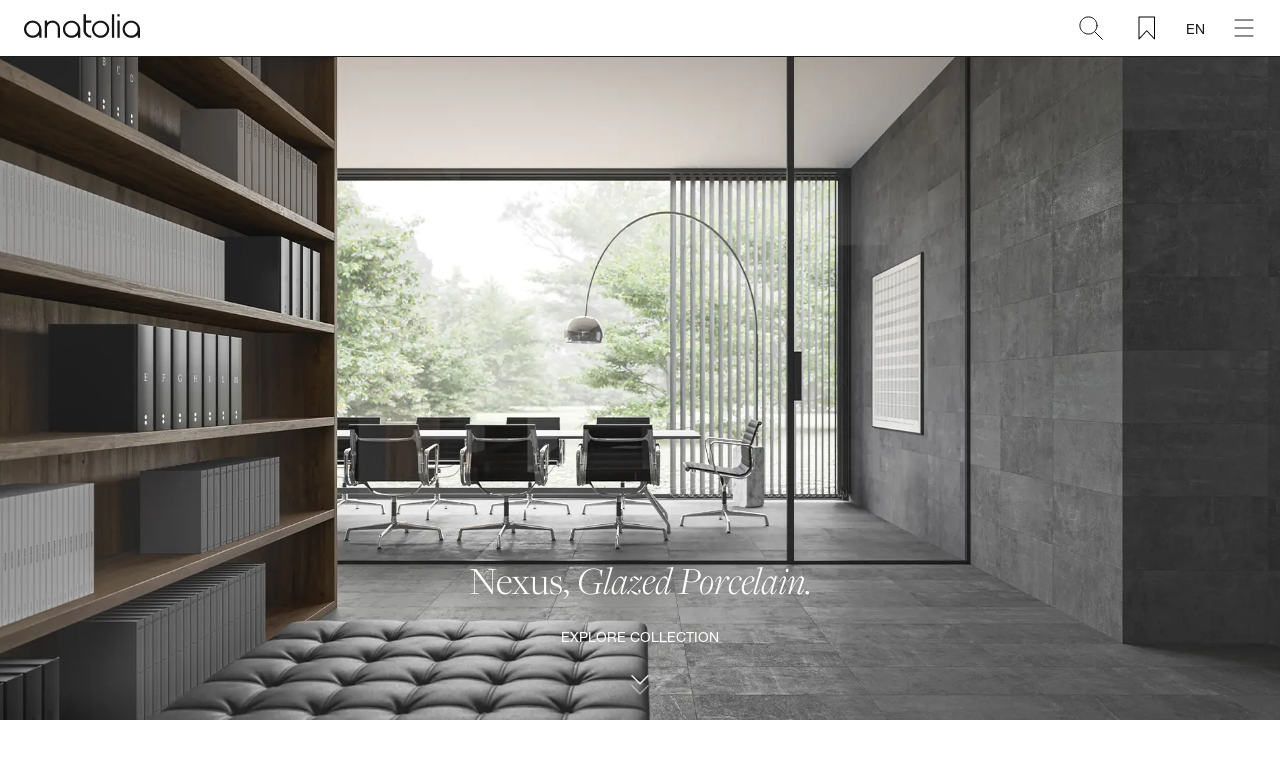

--- FILE ---
content_type: text/html; charset=UTF-8
request_url: https://www.anatolia.com/collections/nexus
body_size: 22130
content:

<!DOCTYPE html>
<html lang="en-US" prefix="og:http://ogp.me/ns# fb:http://www.facebook.com/2008/fbml">
    <script type="text/javascript">
        var productSliders = [];
    </script>

        <head>
        <base href="/">
        <meta charset="UTF-8">
        <meta http-equiv="X-UA-Compatible" content="IE=edge">
        <meta name="viewport" content="width=device-width, initial-scale=1.0">
       <!-- <meta name="robots" content="noindex, nofollow" /> -->
        <link rel="stylesheet" href="https://use.typekit.net/wrm5tzz.css">
        <link rel="stylesheet" href="https://www.anatolia.com/css/plugins-css.css?v=1">
        <link rel="stylesheet" href="https://www.anatolia.com/css/style.css?v=5">
        <link rel="stylesheet" href="https://www.anatolia.com/css/normalize.css?v=1">

                            <link rel="stylesheet" href="https://www.anatolia.com/dist/layout-3f105440b5.css" />
            <link rel="stylesheet" href="https://www.anatolia.com/dist/styles-ccccf1606f.css" />
        
        <script type="text/javascript" src="https://www.anatolia.com/js/jquery-3.4.1.min.js"></script>

                    <script type="text/javascript" charset="UTF-8" src="//cdn.cookie-script.com/s/4508435a63f3df3e80c99c347aad8025.js"></script>
        
        <style>
            html, body {
                height: 100%;
                margin: 0 auto;
            }
        </style>

    <title>Anatolia | Nexus, Glazed Porcelain</title>
<script>dataLayer = [];
(function(w,d,s,l,i){w[l]=w[l]||[];w[l].push({'gtm.start':
new Date().getTime(),event:'gtm.js'});var f=d.getElementsByTagName(s)[0],
j=d.createElement(s),dl=l!='dataLayer'?'&l='+l:'';j.async=true;j.src=
'https://www.googletagmanager.com/gtm.js?id='+i+dl;f.parentNode.insertBefore(j,f);
})(window,document,'script','dataLayer','GTM-M5BHWVS');
</script><meta name="keywords" content="Porcelain,Glazed Porcelain,Tiles,Tile,Porcelain Tiles,Glazed Porcelain Tiles,Anatolia,Anatolia Tile,Anatolia Tile and Stone,Tile and Stone,Wall Tile,Floor Tile,Hexagon Tile,Bathroom Tile,Kitchen Tile,stone look tile,Mosaic,Mosaics,Industrial Tiles,Contemporary Tiles,Matte Finish Tile">
<meta name="description" content="Industrial chic styling that invokes an abstract and contemporary design connection.">
<meta name="referrer" content="no-referrer-when-downgrade">
<meta name="robots" content="all">
<meta content="123387167710458" property="fb:profile_id">
<meta content="en_US" property="og:locale">
<meta content="tr_TR" property="og:locale:alternate">
<meta content="es_ES" property="og:locale:alternate">
<meta content="fr_FR" property="og:locale:alternate">
<meta content="Anatolia" property="og:site_name">
<meta content="website" property="og:type">
<meta content="https://www.anatolia.com/collections/nexus" property="og:url">
<meta content="Nexus, Glazed Porcelain | Anatolia" property="og:title">
<meta content="Industrial chic styling that invokes an abstract and contemporary design connection." property="og:description">
<meta content="https://optimise2.assets-servd.host/powerful-koala/production/images/Nexus_SEO.jpg?w=1200&amp;h=630&amp;q=82&amp;auto=format&amp;fit=crop&amp;dm=1688480317&amp;s=dfbcda4eaf5a534f1fb6e3a71a473b4f" property="og:image">
<meta content="710" property="og:image:width">
<meta content="373" property="og:image:height">
<meta content="NEXUS" property="og:image:alt">
<meta content="https://www.linkedin.com/company/anatolia-official/" property="og:see_also">
<meta content="https://www.pinterest.ca/anatolia_official/" property="og:see_also">
<meta content="https://www.instagram.com/anatoliaofficial_" property="og:see_also">
<meta content="https://www.facebook.com/official.anatolia" property="og:see_also">
<meta name="twitter:card" content="summary_large_image">
<meta name="twitter:creator" content="@">
<meta name="twitter:title" content="Nexus, Glazed Porcelain">
<meta name="twitter:description" content="Industrial chic styling that invokes an abstract and contemporary design connection.">
<meta name="twitter:image" content="https://optimise2.assets-servd.host/powerful-koala/production/images/Nexus_SEO.jpg?w=1200&amp;h=630&amp;q=82&amp;auto=format&amp;fit=crop&amp;dm=1688480317&amp;s=dfbcda4eaf5a534f1fb6e3a71a473b4f">
<meta name="twitter:image:width" content="710">
<meta name="twitter:image:height" content="371">
<meta name="twitter:image:alt" content="NEXUS">
<link href="https://www.anatolia.com/collections/nexus" rel="canonical">
<link href="https://www.anatolia.com" rel="home">
<link type="text/plain" href="https://www.anatolia.com/humans.txt" rel="author">
<link href="https://www.anatolia.com/tr/collections/nexus" rel="alternate" hreflang="tr">
<link href="https://www.anatolia.com/es/collections/nexus" rel="alternate" hreflang="es">
<link href="https://www.anatolia.com/fr/collections/nexus" rel="alternate" hreflang="fr">
<link href="https://www.anatolia.com/collections/nexus" rel="alternate" hreflang="x-default">
<link href="https://www.anatolia.com/collections/nexus" rel="alternate" hreflang="en-us"></head>

        <body><noscript><iframe src="https://www.googletagmanager.com/ns.html?id=GTM-M5BHWVS"
height="0" width="0" style="display:none;visibility:hidden"></iframe></noscript>


                <header class="anatolia-site-header anatolia-site-header-inner-page">

                        <a href="https://www.anatolia.com/" class="anatolia-logo">
                <img class="anatolia-logo" src="https://www.anatolia.com/img/logo.svg" alt="anatolia">
            </a>

                        <div class="anatolia-main-menu">
                
<nav aria-label="Main">
    <ul role="menubar" aria-label="Primary navigation">
        
            
            
            <li class="anatolia-parent-item w-sub " role="none">

                                                    
                                                             <a role="menuitem" aria-label="Ceramic + Porcelain" href="javascript:;" class=""  >Ceramic + Porcelain</a>
                                    
                                    <div class="anatolia-sub-menu">
                        <div class="anatolia-sub-menu-bg"></div>
                        <ul class="mb-24 tw-max-w-[200px]">
                                                             
                                <li class="" role="none" data-img="https://optimise2.assets-servd.host/powerful-koala/production/images/menu/Ceramic-Porcelain_Featured_Majesto_menu_image.jpg?w=255&amp;h=175&amp;auto=compress%2Cformat&amp;fit=crop&amp;dm=1760451500&amp;s=3c6e2e059509d27a548f57b1dce3a2f4">
                                                                            <a role="menuitem" aria-label="Featured" href="https://www.anatolia.com/ceramics-porcelain/featured" class=" "  >Featured</a>
                                                                    </li>
                                                             
                                <li class="" role="none" data-img="https://optimise2.assets-servd.host/powerful-koala/production/images/menu/Ceramic-Porcelain_Wood-Inspiration_Cabin_menu_image.jpg?w=255&amp;h=175&amp;auto=compress%2Cformat&amp;fit=crop&amp;dm=1681469633&amp;s=bb8296312a5351def51b50e523829f8e">
                                                                            <a role="menuitem" aria-label="Wood Inspiration" href="https://www.anatolia.com/ceramics-porcelain/wood-inspiration" class=" "  >Wood Inspiration</a>
                                                                    </li>
                                                             
                                <li class="" role="none" data-img="https://optimise2.assets-servd.host/powerful-koala/production/images/menu/Stone.jpg?w=276&amp;h=189&amp;auto=compress%2Cformat&amp;fit=crop&amp;dm=1760554481&amp;s=06ca363b84792b4bd09ec8e5694de0f3">
                                                                            <a role="menuitem" aria-label="Stone Inspiration" href="https://www.anatolia.com/ceramics-porcelain/stone-inspiration" class=" "  >Stone Inspiration</a>
                                                                    </li>
                                                             
                                <li class="" role="none" data-img="https://optimise2.assets-servd.host/powerful-koala/production/images/menu/Ceramic-Porcelain_Textile-Inspiration_Belgian-Linen_menu_image.jpg?w=255&amp;h=175&amp;auto=compress%2Cformat&amp;fit=crop&amp;dm=1681469629&amp;s=259d6d77ab5cb9fde656c58bbf7f92b4">
                                                                            <a role="menuitem" aria-label="Textile Inspiration" href="https://www.anatolia.com/ceramics-porcelain/textile-inspiration" class=" "  >Textile Inspiration</a>
                                                                    </li>
                                                             
                                <li class="" role="none" data-img="https://optimise2.assets-servd.host/powerful-koala/production/images/menu/Ceramic-Porcelain_Contemporary-Inspiration_Ceraforge_menu_image.jpg?w=255&amp;h=175&amp;auto=compress%2Cformat&amp;fit=crop&amp;dm=1681469628&amp;s=66e7d82bccce2c5257f847985d551e76">
                                                                            <a role="menuitem" aria-label="Contemporary Inspiration" href="https://www.anatolia.com/ceramics-porcelain/contemporary-inspiration" class=" "  >Contemporary Inspiration</a>
                                                                    </li>
                                                             
                                <li class="" role="none" data-img="https://optimise2.assets-servd.host/powerful-koala/production/images/menu/Artisan.jpg?w=276&amp;h=189&amp;auto=compress%2Cformat&amp;fit=crop&amp;dm=1739984184&amp;s=86cb12924ab1dca7e3c2c20991e929a7">
                                                                            <a role="menuitem" aria-label="Artisan Inspiration" href="https://www.anatolia.com/ceramics-porcelain/artisan-inspiration" class=" "  >Artisan Inspiration</a>
                                                                    </li>
                                                             
                                <li class="mt-24" role="none" data-img="https://optimise2.assets-servd.host/powerful-koala/production/images/menu/Ceramic-Porcelain_Wall-collection_Soho_menu_image_2021-09-10-142822_vqkl.jpg?w=255&amp;h=175&amp;auto=compress%2Cformat&amp;fit=crop&amp;dm=1681469625&amp;s=afeb1d2062da354a063725eaaae1d21d">
                                                                            <a role="menuitem" aria-label="Wall Collections" href="https://www.anatolia.com/ceramics-porcelain/wall-collections" class=" "  >Wall Collections</a>
                                                                    </li>
                                                             
                                <li class="" role="none" data-img="https://optimise2.assets-servd.host/powerful-koala/production/images/menu/Ceramic-Porcelain_Floor-Collection_Prima_menu_image_2021-09-10-142845_ufze.jpg?w=255&amp;h=175&amp;auto=compress%2Cformat&amp;fit=crop&amp;dm=1681469624&amp;s=2646e91bba8b79e8bb5f39d96f1378f2">
                                                                            <a role="menuitem" aria-label="Floor Collections" href="https://www.anatolia.com/ceramics-porcelain/floor-collections" class=" "  >Floor Collections</a>
                                                                    </li>
                                                             
                                <li class="" role="none" data-img="https://optimise2.assets-servd.host/powerful-koala/production/images/menu/Ceramic-Porcelain_Mosaic-collection_La-Marca_menu_image.jpg?w=255&amp;h=175&amp;auto=compress%2Cformat&amp;fit=crop&amp;dm=1681469622&amp;s=c20b265f56cd699cb0cb93eb025c4bfb">
                                                                            <a role="menuitem" aria-label="Mosaics Collections" href="https://www.anatolia.com/ceramics-porcelain/mosaic-collections" class=" "  >Mosaics Collections</a>
                                                                    </li>
                                                             
                                <li class="mt-24" role="none" data-img="https://optimise2.assets-servd.host/powerful-koala/production/images/menu/280325_CeramicPorcelain_web.jpg?w=255&amp;h=175&amp;auto=compress%2Cformat&amp;fit=crop&amp;dm=1749477334&amp;s=1ec94adb8c3b6173ad7aed3cd252e986">
                                                                            <a role="menuitem" href="javascript:;" file="https://cdn2.assets-servd.host/powerful-koala/production/images/PDFs/Ceramic_Porcelain_Catalog.pdf?dm=1764955421" filename="Ceramic_Porcelain_Catalog.pdf" class="spec-modal mobilpdfnone "  title="Catalog"decription="Ceramic + Porcelain 2025">Ceramic + Porcelain Catalog</a>
                                                                    </li>
                                                             
                                <li class="" role="none" data-img="https://optimise2.assets-servd.host/powerful-koala/production/images/menu/Porcelain-Collection-2026_2025-08-14-202332_wnii.jpg?w=255&amp;h=175&amp;auto=compress%2Cformat&amp;fit=crop&amp;dm=1755203013&amp;s=2e7ab9eeaad58c744d417acd3a516626">
                                                                            <a role="menuitem" href="javascript:;" file="https://cdn2.assets-servd.host/powerful-koala/production/images/PDFs/Porcelain_Collection_2026_Catalog.pdf?dm=1767820894" filename="Porcelain_Collection_2026_Catalog.pdf" class="spec-modal mobilpdfnone "  title="Catalog"decription="Porcelain Collection 2026">Porcelain Collection Catalog</a>
                                                                    </li>
                                                             
                                <li class="" role="none" >
                                                                            <a role="menuitem" aria-label="All Ceramic + Porcelain" href="https://www.anatolia.com/search?type=cer" class=" "  >All Ceramic + Porcelain</a>
                                                                    </li>
                                                    </ul>

                        <div class="anatolia-sub-menu-images tw-mt-[20px]">
                            <img src="https://www.anatolia.com/img/blank.png" width="510" height="350" class="anatolia-sub-menu-img">
                        </div>

                    </div>
                

                

            </li>

        
            
            
            <li class="anatolia-parent-item w-sub " role="none">

                                                    
                                                             <a role="menuitem" aria-label="Natural Stone" href="javascript:;" class=""  >Natural Stone</a>
                                    
                                    <div class="anatolia-sub-menu">
                        <div class="anatolia-sub-menu-bg"></div>
                        <ul class="mb-24 tw-max-w-[200px]">
                                                             
                                <li class="" role="none" data-img="https://optimise2.assets-servd.host/powerful-koala/production/images/menu/Featured_SEARCH_RESULT_IMAGE.jpg?w=710&amp;h=484&amp;auto=compress%2Cformat&amp;fit=crop&amp;dm=1666278218&amp;s=3155f9ffa1bb680150311e378be2cb59">
                                                                            <a role="menuitem" aria-label="Featured" href="https://www.anatolia.com/natural-stone/featured" class=" "  >Featured</a>
                                                                    </li>
                                                             
                                <li class="" role="none" data-img="https://optimise2.assets-servd.host/powerful-koala/production/images/menu/Dolomite_Menu_Image_2022-09-21-194506_cdym.jpg?w=255&amp;h=175&amp;auto=compress%2Cformat&amp;fit=crop&amp;dm=1663789506&amp;s=15ae2586721d9977b252c57ffa1c8099">
                                                                            <a role="menuitem" aria-label="Dolomite" href="https://www.anatolia.com/collections/cosmo-lumino" class=" "  >Dolomite</a>
                                                                    </li>
                                                             
                                <li class="" role="none" data-img="https://optimise2.assets-servd.host/powerful-koala/production/images/menu/Marble_Menu_Image_2022-09-28-140959_sgdq.jpg?w=255&amp;h=175&amp;auto=compress%2Cformat&amp;fit=crop&amp;dm=1664374199&amp;s=4d61516258203abbd2b7a00b99a1020c">
                                                                            <a role="menuitem" aria-label="Marble" href="https://www.anatolia.com/natural-stone/marble" class=" "  >Marble</a>
                                                                    </li>
                                                             
                                <li class="" role="none" data-img="https://optimise2.assets-servd.host/powerful-koala/production/images/menu/Limestone_Menu_Image_2022-09-28-141018_whar.jpg?w=255&amp;h=175&amp;auto=compress%2Cformat&amp;fit=crop&amp;dm=1664374218&amp;s=d9adb7aad5ccdc49224b72ac4af20a10">
                                                                            <a role="menuitem" aria-label="Limestone" href="https://www.anatolia.com/natural-stone/limestone" class=" "  >Limestone</a>
                                                                    </li>
                                                             
                                <li class="" role="none" data-img="https://optimise2.assets-servd.host/powerful-koala/production/images/menu/Travertine.jpg?w=276&amp;h=189&amp;auto=compress%2Cformat&amp;fit=crop&amp;dm=1739984516&amp;s=bdfba3810f0445d777090d455cde14d3">
                                                                            <a role="menuitem" aria-label="Travertine" href="https://www.anatolia.com/natural-stone/travertine" class=" "  >Travertine</a>
                                                                    </li>
                                                             
                                <li class="" role="none" data-img="https://optimise2.assets-servd.host/powerful-koala/production/images/menu/Pebbles.jpg?w=276&amp;h=189&amp;auto=compress%2Cformat&amp;fit=crop&amp;dm=1739984428&amp;s=08db049f268becc77592d3ee23327408">
                                                                            <a role="menuitem" aria-label="Pebbles" href="https://www.anatolia.com/natural-stone/pebbles" class=" "  >Pebbles</a>
                                                                    </li>
                                                             
                                <li class="" role="none" data-img="https://optimise2.assets-servd.host/powerful-koala/production/images/menu/Natural_Stone_Slate_Menu_Image_2021-11-01-161303_dmwh.jpg?w=255&amp;h=175&amp;auto=compress%2Cformat&amp;fit=crop&amp;dm=1635783183&amp;s=67357aed984d0fa6c875415f810dd919">
                                                                            <a role="menuitem" aria-label="Slate" href="https://www.anatolia.com/collections/ledger-stone" class=" "  >Slate</a>
                                                                    </li>
                                                             
                                <li class="mt-24" role="none" data-img="https://optimise2.assets-servd.host/powerful-koala/production/images/menu/SilverAshMenu.jpg?w=255&amp;h=175&amp;auto=compress%2Cformat&amp;fit=crop&amp;dm=1685372199&amp;s=95592d797093431289e6443b21a53d87">
                                                                            <a role="menuitem" aria-label="Wall Collections" href="https://www.anatolia.com/natural-stone/wall-collection" class=" "  >Wall Collections</a>
                                                                    </li>
                                                             
                                <li class="" role="none" data-img="https://optimise2.assets-servd.host/powerful-koala/production/images/menu/Natural-stone_Floor-collection_Strada-Mist_menu_image.jpg?w=255&amp;h=175&amp;auto=compress%2Cformat&amp;fit=crop&amp;dm=1681469614&amp;s=fda5a3381709e798abc8d887cf536de7">
                                                                            <a role="menuitem" aria-label="Floor Collections" href="https://www.anatolia.com/natural-stone/floor-collection" class=" "  >Floor Collections</a>
                                                                    </li>
                                                             
                                <li class="" role="none" data-img="https://optimise2.assets-servd.host/powerful-koala/production/images/menu/Mosaics.jpg?w=276&amp;h=189&amp;auto=compress%2Cformat&amp;fit=crop&amp;dm=1739984878&amp;s=b6b1fa53262a279f9717aef3a507f9bb">
                                                                            <a role="menuitem" aria-label="Mosaics Collections" href="https://www.anatolia.com/natural-stone/mosaics-collections" class=" "  >Mosaics Collections</a>
                                                                    </li>
                                                             
                                <li class="mt-24" role="none" data-img="https://optimise2.assets-servd.host/powerful-koala/production/images/menu/280325_NaturalStone_web.jpg?w=255&amp;h=175&amp;auto=compress%2Cformat&amp;fit=crop&amp;dm=1749477342&amp;s=b3ff1c71a54abd926a8793683affe383">
                                                                            <a role="menuitem" href="javascript:;" file="https://cdn2.assets-servd.host/powerful-koala/production/images/PDFs/NaturalStone_2025_Catalog.pdf?dm=1764954932" filename="NaturalStone_2025_Catalog.pdf" class="spec-modal mobilpdfnone "  title="Catalog"decription="Natural Stone 2025">Natural Stone Catalog</a>
                                                                    </li>
                                                             
                                <li class="" role="none" >
                                                                            <a role="menuitem" aria-label="All Natural Stone" href="https://www.anatolia.com/search?type=Natural_Stone" class=" "  >All Natural Stone</a>
                                                                    </li>
                                                    </ul>

                        <div class="anatolia-sub-menu-images tw-mt-[20px]">
                            <img src="https://www.anatolia.com/img/blank.png" width="510" height="350" class="anatolia-sub-menu-img">
                        </div>

                    </div>
                

                

            </li>

        
            
            
            <li class="anatolia-parent-item w-sub " role="none">

                                                    
                                                             <a role="menuitem" aria-label="Sintered Slab" href="javascript:;" class=""  >Sintered Slab</a>
                                    
                                    <div class="anatolia-sub-menu">
                        <div class="anatolia-sub-menu-bg"></div>
                        <ul class="mb-24 tw-max-w-[200px]">
                                                             
                                <li class="" role="none" data-img="https://optimise2.assets-servd.host/powerful-koala/production/images/menu/Onyx_menu_image.jpg?w=255&amp;h=175&amp;auto=compress%2Cformat&amp;fit=crop&amp;dm=1764167109&amp;s=b5a2dbefa42227579714fcb75ca606ce">
                                                                            <a role="menuitem" aria-label="Onyx Inspiration" href="https://www.anatolia.com/collections/onyx-inspiration/onyx-halo" class=" "  >Onyx Inspiration</a>
                                                                    </li>
                                                             
                                <li class="" role="none" data-img="https://optimise2.assets-servd.host/powerful-koala/production/images/menu/Travertine_menu_image.jpg?w=255&amp;h=175&amp;auto=compress%2Cformat&amp;fit=crop&amp;dm=1764167063&amp;s=c6b18408f5cd663f909e073d23f78abd">
                                                                            <a role="menuitem" aria-label="Travertine Inspiration" href="https://www.anatolia.com/collections/travertine-inspiration" class=" "  >Travertine Inspiration</a>
                                                                    </li>
                                                             
                                <li class="" role="none" data-img="https://optimise2.assets-servd.host/powerful-koala/production/images/menu/Marble_menu_image.jpg?w=255&amp;h=175&amp;auto=compress%2Cformat&amp;fit=crop&amp;dm=1764167094&amp;s=d57523a014a278fb6a92172914e6b66d">
                                                                            <a role="menuitem" aria-label="Marble Inspiration" href="https://www.anatolia.com/collections/marble-inspiration" class=" "  >Marble Inspiration</a>
                                                                    </li>
                                                             
                                <li class="" role="none" data-img="https://optimise2.assets-servd.host/powerful-koala/production/images/menu/Sandstone_menu_image_2025-11-26-142523_whse.jpg?w=255&amp;h=175&amp;auto=compress%2Cformat&amp;fit=crop&amp;dm=1764167123&amp;s=ae90cdbb5d68ab6210f8d5d843c4b6f3">
                                                                            <a role="menuitem" aria-label="Sandstone Inspiration" href="https://www.anatolia.com/collections/sandstone-inspiration" class=" "  >Sandstone Inspiration</a>
                                                                    </li>
                                                             
                                <li class="" role="none" data-img="https://optimise2.assets-servd.host/powerful-koala/production/images/menu/Limestone_menu_image_2025-11-26-152252_gvwu.jpg?w=255&amp;h=175&amp;auto=compress%2Cformat&amp;fit=crop&amp;dm=1764170572&amp;s=6d5e9ac22fb3eae00cc52562c1fdd94a">
                                                                            <a role="menuitem" aria-label="Limestone Inspiration" href="https://www.anatolia.com/collections/limestone-inspiration" class=" "  >Limestone Inspiration</a>
                                                                    </li>
                                                             
                                <li class="" role="none" data-img="https://optimise2.assets-servd.host/powerful-koala/production/images/menu/Quartzite_menu_image.jpg?w=255&amp;h=175&amp;auto=compress%2Cformat&amp;fit=crop&amp;dm=1764167137&amp;s=e1455b0e58208eec09710e0199f01dfe">
                                                                            <a role="menuitem" aria-label="Quartzite Inspiration" href="https://www.anatolia.com/collections/quartzite-inspiration" class=" "  >Quartzite Inspiration</a>
                                                                    </li>
                                                             
                                <li class="" role="none" data-img="https://optimise2.assets-servd.host/powerful-koala/production/images/menu/Cement_menu_image.jpg?w=255&amp;h=175&amp;auto=compress%2Cformat&amp;fit=crop&amp;dm=1764167150&amp;s=814f40bb6907100d9f6b07f32081e54f">
                                                                            <a role="menuitem" aria-label="Cement Inspiration" href="https://www.anatolia.com/collections/cement-inspiration" class=" "  >Cement Inspiration</a>
                                                                    </li>
                                                             
                                <li class="" role="none" data-img="https://optimise2.assets-servd.host/powerful-koala/production/images/menu/Monoforma_menu_image.jpg?w=255&amp;h=175&amp;auto=compress%2Cformat&amp;fit=crop&amp;dm=1764167165&amp;s=059feea2d33344acc90503f1ae72726d">
                                                                            <a role="menuitem" aria-label="Monochromatic Inspiration" href="https://www.anatolia.com/collections/monochromatic-inspiration" class=" "  >Monochromatic Inspiration</a>
                                                                    </li>
                                                             
                                <li class="mt-24" role="none" >
                                                                            <a role="menuitem" aria-label="All Sintered Slab" href="https://www.anatolia.com/collections/sintered-slab?type=Sintered_Slab" class=" "  >All Sintered Slab</a>
                                                                    </li>
                                                             
                                <li class="" role="none" >
                                                                            <a role="menuitem" aria-label="Aeterna Slabs 6 mm + 12 mm" href="https://aeternasurfaces.com/en" class=" "  target="_blank" rel="noopener" >Aeterna Slabs 6 mm + 12 mm</a>
                                                                    </li>
                                                    </ul>

                        <div class="anatolia-sub-menu-images tw-mt-[20px]">
                            <img src="https://www.anatolia.com/img/blank.png" width="510" height="350" class="anatolia-sub-menu-img">
                        </div>

                    </div>
                

                

            </li>

        
            
            
            <li class="anatolia-parent-item w-sub " role="none">

                                                    
                                                             <a role="menuitem" aria-label="Mosaics" href="javascript:;" class=""  >Mosaics</a>
                                    
                                    <div class="anatolia-sub-menu">
                        <div class="anatolia-sub-menu-bg"></div>
                        <ul class="mb-24 tw-max-w-[200px]">
                                                             
                                <li class="" role="none" data-img="https://optimise2.assets-servd.host/powerful-koala/production/images/menu/Ceramic.jpg?w=276&amp;h=189&amp;auto=compress%2Cformat&amp;fit=crop&amp;dm=1739984892&amp;s=9ecf0eada8354fe65a7ff063e50f231c">
                                                                            <a role="menuitem" aria-label="Ceramic + Porcelain" href="https://www.anatolia.com/mosaics/ceramics-porcelain-mosaics" class=" "  >Ceramic + Porcelain</a>
                                                                    </li>
                                                             
                                <li class="" role="none" data-img="https://optimise2.assets-servd.host/powerful-koala/production/images/menu/NaturalStone.jpg?w=255&amp;h=175&amp;auto=compress%2Cformat&amp;fit=crop&amp;dm=1685372743&amp;s=1c7b2fa420c21a4b48be1d288e9db2e1">
                                                                            <a role="menuitem" aria-label="Natural Stone" href="https://www.anatolia.com/mosaics/m-natural-stone" class=" "  >Natural Stone</a>
                                                                    </li>
                                                             
                                <li class="" role="none" data-img="https://optimise2.assets-servd.host/powerful-koala/production/images/menu/Mosaic_Glass_Element_menu_image.jpg?w=255&amp;h=175&amp;auto=compress%2Cformat&amp;fit=crop&amp;dm=1681469635&amp;s=9b6f57c086cb8e468b8256afdd933572">
                                                                            <a role="menuitem" aria-label="Glass" href="https://www.anatolia.com/mosaics/glass" class=" "  >Glass</a>
                                                                    </li>
                                                             
                                <li class="" role="none" data-img="https://optimise2.assets-servd.host/powerful-koala/production/images/menu/mosaic_mixed_glass_stone_blend.jpg?w=255&amp;h=175&amp;auto=compress%2Cformat&amp;fit=crop&amp;dm=1635868656&amp;s=b192691d8419ebeb27608704664049e3">
                                                                            <a role="menuitem" aria-label="Mixed" href="https://www.anatolia.com/mosaics/mixed" class=" "  >Mixed</a>
                                                                    </li>
                                                             
                                <li class="mt-24" role="none" >
                                                                            <a role="menuitem" aria-label="All Mosaics" href="https://www.anatolia.com/search?type=Mosaics" class=" "  >All Mosaics</a>
                                                                    </li>
                                                    </ul>

                        <div class="anatolia-sub-menu-images tw-mt-[20px]">
                            <img src="https://www.anatolia.com/img/blank.png" width="510" height="350" class="anatolia-sub-menu-img">
                        </div>

                    </div>
                

                

            </li>

        
            
            
            <li class="anatolia-parent-item w-sub " role="none">

                                                    
                                                             <a role="menuitem" aria-label="Accessories" href="javascript:;" class=""  >Accessories</a>
                                    
                                    <div class="anatolia-sub-menu">
                        <div class="anatolia-sub-menu-bg"></div>
                        <ul class="mb-24 tw-max-w-[200px]">
                                                             
                                <li class="" role="none" data-img="https://optimise2.assets-servd.host/powerful-koala/production/images/home_collection_image/Marmiline_Search_Result_Image_2021-09-02-204442_ygel.jpg?w=710&amp;h=484&amp;auto=compress%2Cformat&amp;fit=crop&amp;dm=1681468798&amp;s=82e3f8eefebfd9675d0bfed7806008b1">
                                                                            <a role="menuitem" aria-label="Engineered Stone" href="https://www.anatolia.com/collections/marmiline" class=" "  >Engineered Stone</a>
                                                                    </li>
                                                             
                                <li class="" role="none" data-img="https://optimise2.assets-servd.host/powerful-koala/production/images/home_collection_image/Bathroom_Fixtures_Search_Result_Image_2021-09-03-170803_mdmo.jpg?w=710&amp;h=484&amp;auto=compress%2Cformat&amp;fit=crop&amp;dm=1681468775&amp;s=d857a540b2bc7f9e88ad0fb3f9859e77">
                                                                            <a role="menuitem" aria-label="Glass Shelves" href="https://www.anatolia.com/collections/bathroom-fixtures" class=" "  >Glass Shelves</a>
                                                                    </li>
                                                             
                                <li class="" role="none" data-img="https://optimise2.assets-servd.host/powerful-koala/production/images/menu/GuardiaMenu.jpg?w=255&amp;h=175&amp;auto=compress%2Cformat&amp;fit=crop&amp;dm=1675433993&amp;s=b745be62cf313d15748efa1314896efc">
                                                                            <a role="menuitem" aria-label="Surface Protection" href="https://www.anatolia.com/collections/guardia" class=" "  >Surface Protection</a>
                                                                    </li>
                                                             
                                <li class="mt-24" role="none" >
                                                                            <a role="menuitem" aria-label="All Accessories" href="https://www.anatolia.com/search?type=Accessories" class=" "  >All Accessories</a>
                                                                    </li>
                                                    </ul>

                        <div class="anatolia-sub-menu-images tw-mt-[20px]">
                            <img src="https://www.anatolia.com/img/blank.png" width="510" height="350" class="anatolia-sub-menu-img">
                        </div>

                    </div>
                

                

            </li>

        
            
            
            <li class="anatolia-parent-item w-sub " role="none">

                                                    
                                                             <a role="menuitem" aria-label="Discover" href="javascript:;" class=""  >Discover</a>
                                    
                                    <div class="anatolia-sub-menu">
                        <div class="anatolia-sub-menu-bg"></div>
                        <ul class="mb-24 tw-max-w-[200px]">
                                                             
                                <li class="" role="none" data-img="https://optimise2.assets-servd.host/powerful-koala/production/images/menu/Discover_PeopleCulture.jpg?w=255&amp;h=175&amp;auto=compress%2Cformat&amp;fit=crop&amp;dm=1681469649&amp;s=b13307565731988b951e211d3833b43c">
                                                                            <a role="menuitem" aria-label="People + Culture" href="https://www.anatolia.com/discover/people-culture" class=" "  >People + Culture</a>
                                                                    </li>
                                                             
                                <li class="" role="none" data-img="https://optimise2.assets-servd.host/powerful-koala/production/images/menu/Discover_World-of-Anatolia.jpg?w=255&amp;h=175&amp;auto=compress%2Cformat&amp;fit=crop&amp;dm=1681469647&amp;s=41c827a63f1b581fb297efbcf3b24e38">
                                                                            <a role="menuitem" aria-label="World of Anatolia" href="https://www.anatolia.com/discover/world-of-anatolia" class=" "  >World of Anatolia</a>
                                                                    </li>
                                                             
                                <li class="" role="none" data-img="https://optimise2.assets-servd.host/powerful-koala/production/images/Sintered-Stone_Design_Menu_Image_03final.jpg?w=255&amp;h=175&amp;auto=compress%2Cformat&amp;fit=crop&amp;dm=1710772958&amp;s=b44219b133c8b78e294f40d449c277c0">
                                                                            <a role="menuitem" aria-label="Design &amp; Innovation" href="https://www.anatolia.com/discover/design-and-innovation" class=" "  >Design &amp; Innovation</a>
                                                                    </li>
                                                             
                                <li class="" role="none" data-img="https://optimise2.assets-servd.host/powerful-koala/production/images/menu/Sustainability-Menu.jpg?w=255&amp;h=175&amp;auto=compress%2Cformat&amp;fit=crop&amp;dm=1760713861&amp;s=c54d0fd9abacb9c7dd4350e27ab99bc1">
                                                                            <a role="menuitem" aria-label="Sustainability" href="https://www.anatolia.com/discover/sustainability" class=" "  >Sustainability</a>
                                                                    </li>
                                                             
                                <li class="" role="none" data-img="https://optimise2.assets-servd.host/powerful-koala/production/images/menu/Techinnovation-Menu.jpg?w=255&amp;h=175&amp;auto=compress%2Cformat&amp;fit=crop&amp;dm=1760611439&amp;s=1d3a8a9360c2f5a60a0abc643e68b1da">
                                                                            <a role="menuitem" aria-label="Technology" href="https://www.anatolia.com/discover/technology" class=" "  >Technology</a>
                                                                    </li>
                                                             
                                <li class="mt-24" role="none" data-img="https://optimise2.assets-servd.host/powerful-koala/production/images/menu/Discover_ToolsResources.jpg?w=255&amp;h=175&amp;auto=compress%2Cformat&amp;fit=crop&amp;dm=1681469645&amp;s=7f167f7b8ed47116ef16caf167a453e1">
                                                                            <a role="menuitem" aria-label="Tools + Resources" href="https://www.anatolia.com/tool-and-resource/tools-resources" class=" "  >Tools + Resources</a>
                                                                    </li>
                                                    </ul>

                        <div class="anatolia-sub-menu-images tw-mt-[20px]">
                            <img src="https://www.anatolia.com/img/blank.png" width="510" height="350" class="anatolia-sub-menu-img">
                        </div>

                    </div>
                

                

            </li>

        
            
            
            <li class="anatolia-parent-item w-sub " role="none">

                                                    
                                                             <a role="menuitem" aria-label="Magazine" href="javascript:;" class=""  >Magazine</a>
                                    
                                    <div class="anatolia-sub-menu">
                        <div class="anatolia-sub-menu-bg"></div>
                        <ul class="mb-24 tw-max-w-[200px]">
                                                             
                                <li class="" role="none" data-img="https://optimise2.assets-servd.host/powerful-koala/production/images/menu/Magazine_Design.jpg?w=255&amp;h=175&amp;auto=compress%2Cformat&amp;fit=crop&amp;dm=1681469643&amp;s=d927860f3a2c0a72269b940eb8ec0cac">
                                                                            <a role="menuitem" aria-label="Design" href="https://www.anatolia.com/tales#Design" class="talestab "  tab="Design">Design</a>
                                                                    </li>
                                                             
                                <li class="" role="none" data-img="https://optimise2.assets-servd.host/powerful-koala/production/images/menu/Magazine_Technology.jpg?w=255&amp;h=175&amp;auto=compress%2Cformat&amp;fit=crop&amp;dm=1681469642&amp;s=9c8dc2526e19ab6b64e4f181e84cc647">
                                                                            <a role="menuitem" aria-label="Technology" href="https://www.anatolia.com/tales#Technology" class="talestab "  tab="Technology">Technology</a>
                                                                    </li>
                                                             
                                <li class="" role="none" data-img="https://optimise2.assets-servd.host/powerful-koala/production/images/menu/Magazine_Stories.jpg?w=255&amp;h=175&amp;auto=compress%2Cformat&amp;fit=crop&amp;dm=1681469641&amp;s=8324ba5ea766ef6b998dc0bba296672b">
                                                                            <a role="menuitem" aria-label="Stories" href="https://www.anatolia.com/tales#Stories" class="talestab "  tab="Stories">Stories</a>
                                                                    </li>
                                                             
                                <li class="mt-24" role="none" >
                                                                            <a role="menuitem" aria-label="All Magazine" href="https://www.anatolia.com/tales#" class="talestab "  tab="">All Magazine</a>
                                                                    </li>
                                                    </ul>

                        <div class="anatolia-sub-menu-images tw-mt-[20px]">
                            <img src="https://www.anatolia.com/img/blank.png" width="510" height="350" class="anatolia-sub-menu-img">
                        </div>

                    </div>
                

                

            </li>

        
            
            
            <li class="anatolia-parent-item w-sub with-nav-img tw-cursor-pointer tw-ml-8 tw-inline-block" role="none">

                                                    
                                                             <button type="button" class="" >                        <span style="height:20px;width:auto;display:block;">
                            <svg class="tw-h-full tw-w-auto" xmlns="http://www.w3.org/2000/svg" xml:space="preserve" viewBox="0 0 1142.3 189.9">
  <path d="m72.8 20.3 37 101.4H36.4L72.8 20.3zM69 0 0 189.9h11.6L32.4 132h81.3l21.1 57.9h29.9L95 0H69zm113 0v189.9h127.6v-10.3h-98.8v-82H299V87.1h-88.2v-77h97V0H181.9zm145 0v10.3h62.8v179.6h28.5V10.3h62.8V0zm171.6 0v189.9h127.6v-10.3h-98.8V97.5h88.3V87.2h-88.3V10.3h97V0zm573.9 0h-26l-69 189.9h11.6L1010 132h81.3l21.1 57.9h29.8L1072.5 0zM1014 121.7l36.5-101.4 37 101.4h-73.6zm-69.1 68.2h15.4V0h-11.6v146.7L835 0h-17.3v189.9h11.6V39.1zM747.5 111c28.8-6.8 46-25 46-54.9 0-39.4-29-56.1-74.3-56.1H652v189.9h28.1v-76.2h37.8l45.6 76.2h30.9l-46.9-79zm-67.4-7.8v-93h37c34.5 0 47.4 12 47.4 45.9 0 34.7-12.9 47-45.8 47h-38.6z" fill="currentColor"></path>
</svg>

                        </span>
                    </button>
                                    
                                    <div class="anatolia-sub-menu">
                        <div class="anatolia-sub-menu-bg"></div>
                        <ul class="mb-24 tw-max-w-[200px]">
                                                             
                                <li class="" role="none" >
                                                                            <a role="menuitem" aria-label="6 mm + 12 mm Sintered Slabs" href="https://aeternasurfaces.com/en" class=" "  target="_blank" rel="noopener" >6 mm + 12 mm Sintered Slabs</a>
                                                                    </li>
                                                    </ul>

                        <div class="anatolia-sub-menu-images tw-mt-[20px]">
                            <img src="https://www.anatolia.com/img/blank.png" width="510" height="350" class="anatolia-sub-menu-img">
                        </div>

                    </div>
                

                

            </li>

            </ul>
</nav>            </div>

                        <div class="anatolia-site-header-right tw-flex tw-items-center tw-ml-auto">
                <a class="anatolia-header-search max-xl:tw-order-1 xl:tw-order-1" href="javascript:;" ><img src="https://www.anatolia.com/img/icon-search.svg" alt="Search"></a>
                <a class="tw-ml-[32px] anatolia-header-favorites max-xl:tw-order-2 xl:tw-order-2" href="https://www.anatolia.com/favorites" ><img id="favoricon" src="https://www.anatolia.com/img/icon-favorites.svg" alt="Favorites"></a>
                <a class="tw-ml-[27px] anatolia-header-lang max-xl:tw-order-3 xl:tw-order-3 tw-uppercase" data-js="localisation-trigger" href="javascript:;" aria-label="English (United States) website">en </a>
                <a class="tw-ml-[27px] anatolia-header-login max-xl:tw-order-4 xl:tw-order-4" href="https://apps.anatolia.com" target="_blank" >Login</a>
                <a class="tw-ml-[27px] anatolia-header-hamb max-xl:tw-order-5 xl:tw-order-4" href="javascript:;"><img src="https://www.anatolia.com/img/icon-hamburger.svg" alt="Mobile Menu"></a>
            </div>

                        <div hidden data-js="localisation-panel" data-focustrap="localisation" role="alertdialog" aria-modal="true" class="tw-opacity-0 tw-transition-opacity tw-duration-500 tw-ease-in-out tw-absolute tw-z-50 tw-top-[55px] tw-border-solid border-t border-b tw-left-0 tw-bg-white tw-w-full tw-px-6 tw-py-[12px] tw-flex tw-justify-end">
                
<ul class="tw-flex tw-space-x-4">
																														
		
					<li class="tw-font-bold tw-text-gray-300 tw-uppercase">en</li>
																																
		
					<li>
				<a class="hover:tw-font-bold tw-uppercase"
					href="https://www.anatolia.com/fr/collections/nexus?__geom=%E2%9C%AA"
					aria-label="Visit {site} website(
						params = {
							site: locale.displayName
						}
					) }}">
					fr
				</a>
			</li>
																																
		
					<li>
				<a class="hover:tw-font-bold tw-uppercase"
					href="https://www.anatolia.com/es/collections/nexus?__geom=%E2%9C%AA"
					aria-label="Visit {site} website(
						params = {
							site: locale.displayName
						}
					) }}">
					es
				</a>
			</li>
																																
		
					<li>
				<a class="hover:tw-font-bold tw-uppercase"
					href="https://www.anatolia.com/tr/collections/nexus?__geom=%E2%9C%AA"
					aria-label="Visit {site} website(
						params = {
							site: locale.displayName
						}
					) }}">
					tr
				</a>
			</li>
			</ul>
            </div>

                        <div class="anatolia-header-search-drop-down" >

                <form action="https://www.anatolia.com/search" method="GET" class="anatolia-header-search-form">
                    <div class="tw-container">
                        <input type="text" name="key" placeholder="Search" id="skey" autocomplete="off">
                    </div>
                </form>
                <div class="anatolia-header-search-drop-down-content" id="search_not_found" style="display: none;">
                    <div class="tw-container">
                        No matches found for <span id="search_all_text"></span>
                    </div>
                </div>

                <div class="anatolia-header-search-drop-down-content search_container" style="display: none;">
                    <div class="tw-container">
                        <div class="anatolia-header-search-results">
                            <div class="anatolia-header-search-results-left">
                                <div class="title">Collections</div>
                                <div class="anatolia-header-search-results-left-product-grid" id="collections"></div>
                                <div class="view-all-link" id="searchviewall">
                                    <a class="d-inline-flex link viewall" style="cursor: pointer;" >View all 
                                        <img src="https://www.anatolia.com/img/icon-arrow-right.svg" alt="View all" width="16" height="16" class=" ml-8">
                                    </a>
                                </div>
                            </div>
                            <script type="text/javascript">
                                $(function(){
                                    $('.viewall').click(function(){
                                        location.href = 'https://www.anatolia.com/search?key='+$('#skey').val()
                                    })
                                })
                            </script>
                                                    </div>
                    </div>
                </div>

            </div>

                        <div class="anatolia-mobile-menu">
                
<nav class="tw-w-full tw-block" aria-label="Main">
    <ul role="menubar" aria-label="Sitemap">
        
            
            <li class="anatolia-parent-item-mobile" role="none">
                                                    
                                    <a role="menuitem" aria-label="Ceramic + Porcelain" href="javascript:;" class="anatolia-parent-item-mobile-link tw-cursor-pointer "  >Ceramic + Porcelain</a>
                
                                    <div class="anatolia-mobile-sub-menu">
                        <ul class="mb-16">
                                                           <li class="" role="none" >
                                    <a role="menuitem" aria-label="Featured" href="https://www.anatolia.com/ceramics-porcelain/featured" class="anatolia-parent-item-mobile-link  "  >Featured</a>
                               </li>
                                                           <li class="" role="none" >
                                    <a role="menuitem" aria-label="Wood Inspiration" href="https://www.anatolia.com/ceramics-porcelain/wood-inspiration" class="anatolia-parent-item-mobile-link  "  >Wood Inspiration</a>
                               </li>
                                                           <li class="" role="none" >
                                    <a role="menuitem" aria-label="Stone Inspiration" href="https://www.anatolia.com/ceramics-porcelain/stone-inspiration" class="anatolia-parent-item-mobile-link  "  >Stone Inspiration</a>
                               </li>
                                                           <li class="" role="none" >
                                    <a role="menuitem" aria-label="Textile Inspiration" href="https://www.anatolia.com/ceramics-porcelain/textile-inspiration" class="anatolia-parent-item-mobile-link  "  >Textile Inspiration</a>
                               </li>
                                                           <li class="" role="none" >
                                    <a role="menuitem" aria-label="Contemporary Inspiration" href="https://www.anatolia.com/ceramics-porcelain/contemporary-inspiration" class="anatolia-parent-item-mobile-link  "  >Contemporary Inspiration</a>
                               </li>
                                                           <li class="" role="none" >
                                    <a role="menuitem" aria-label="Artisan Inspiration" href="https://www.anatolia.com/ceramics-porcelain/artisan-inspiration" class="anatolia-parent-item-mobile-link  "  >Artisan Inspiration</a>
                               </li>
                                                           <li class="mt-24" role="none" >
                                    <a role="menuitem" aria-label="Wall Collections" href="https://www.anatolia.com/ceramics-porcelain/wall-collections" class="anatolia-parent-item-mobile-link  "  >Wall Collections</a>
                               </li>
                                                           <li class="" role="none" >
                                    <a role="menuitem" aria-label="Floor Collections" href="https://www.anatolia.com/ceramics-porcelain/floor-collections" class="anatolia-parent-item-mobile-link  "  >Floor Collections</a>
                               </li>
                                                           <li class="" role="none" >
                                    <a role="menuitem" aria-label="Mosaics Collections" href="https://www.anatolia.com/ceramics-porcelain/mosaic-collections" class="anatolia-parent-item-mobile-link  "  >Mosaics Collections</a>
                               </li>
                                                           <li class="mt-24" role="none" >
                                    <a role="menuitem" aria-label="Ceramic + Porcelain Catalog" href="https://cdn2.assets-servd.host/powerful-koala/production/images/PDFs/Ceramic_Porcelain_Catalog.pdf?dm=1764955421" class="anatolia-parent-item-mobile-link  "  title="Catalog"decription="Ceramic + Porcelain 2025">Ceramic + Porcelain Catalog</a>
                               </li>
                                                           <li class="" role="none" >
                                    <a role="menuitem" aria-label="Porcelain Collection Catalog" href="https://cdn2.assets-servd.host/powerful-koala/production/images/PDFs/Porcelain_Collection_2026_Catalog.pdf?dm=1767820894" class="anatolia-parent-item-mobile-link  "  title="Catalog"decription="Porcelain Collection 2026">Porcelain Collection Catalog</a>
                               </li>
                                                           <li class="" role="none" >
                                    <a role="menuitem" aria-label="All Ceramic + Porcelain" href="https://www.anatolia.com/search?type=cer" class="anatolia-parent-item-mobile-link  "  >All Ceramic + Porcelain</a>
                               </li>
                                                    </ul>
                    </div>
                
            </li>

        
            
            <li class="anatolia-parent-item-mobile" role="none">
                                                    
                                    <a role="menuitem" aria-label="Natural Stone" href="javascript:;" class="anatolia-parent-item-mobile-link tw-cursor-pointer "  >Natural Stone</a>
                
                                    <div class="anatolia-mobile-sub-menu">
                        <ul class="mb-16">
                                                           <li class="" role="none" >
                                    <a role="menuitem" aria-label="Featured" href="https://www.anatolia.com/natural-stone/featured" class="anatolia-parent-item-mobile-link  "  >Featured</a>
                               </li>
                                                           <li class="" role="none" >
                                    <a role="menuitem" aria-label="Dolomite" href="https://www.anatolia.com/collections/cosmo-lumino" class="anatolia-parent-item-mobile-link  "  >Dolomite</a>
                               </li>
                                                           <li class="" role="none" >
                                    <a role="menuitem" aria-label="Marble" href="https://www.anatolia.com/natural-stone/marble" class="anatolia-parent-item-mobile-link  "  >Marble</a>
                               </li>
                                                           <li class="" role="none" >
                                    <a role="menuitem" aria-label="Limestone" href="https://www.anatolia.com/natural-stone/limestone" class="anatolia-parent-item-mobile-link  "  >Limestone</a>
                               </li>
                                                           <li class="" role="none" >
                                    <a role="menuitem" aria-label="Travertine" href="https://www.anatolia.com/natural-stone/travertine" class="anatolia-parent-item-mobile-link  "  >Travertine</a>
                               </li>
                                                           <li class="" role="none" >
                                    <a role="menuitem" aria-label="Pebbles" href="https://www.anatolia.com/natural-stone/pebbles" class="anatolia-parent-item-mobile-link  "  >Pebbles</a>
                               </li>
                                                           <li class="" role="none" >
                                    <a role="menuitem" aria-label="Slate" href="https://www.anatolia.com/collections/ledger-stone" class="anatolia-parent-item-mobile-link  "  >Slate</a>
                               </li>
                                                           <li class="mt-24" role="none" >
                                    <a role="menuitem" aria-label="Wall Collections" href="https://www.anatolia.com/natural-stone/wall-collection" class="anatolia-parent-item-mobile-link  "  >Wall Collections</a>
                               </li>
                                                           <li class="" role="none" >
                                    <a role="menuitem" aria-label="Floor Collections" href="https://www.anatolia.com/natural-stone/floor-collection" class="anatolia-parent-item-mobile-link  "  >Floor Collections</a>
                               </li>
                                                           <li class="" role="none" >
                                    <a role="menuitem" aria-label="Mosaics Collections" href="https://www.anatolia.com/natural-stone/mosaics-collections" class="anatolia-parent-item-mobile-link  "  >Mosaics Collections</a>
                               </li>
                                                           <li class="mt-24" role="none" >
                                    <a role="menuitem" aria-label="Natural Stone Catalog" href="https://cdn2.assets-servd.host/powerful-koala/production/images/PDFs/NaturalStone_2025_Catalog.pdf?dm=1764954932" class="anatolia-parent-item-mobile-link  "  title="Catalog"decription="Natural Stone 2025">Natural Stone Catalog</a>
                               </li>
                                                           <li class="" role="none" >
                                    <a role="menuitem" aria-label="All Natural Stone" href="https://www.anatolia.com/search?type=Natural_Stone" class="anatolia-parent-item-mobile-link  "  >All Natural Stone</a>
                               </li>
                                                    </ul>
                    </div>
                
            </li>

        
            
            <li class="anatolia-parent-item-mobile" role="none">
                                                    
                                    <a role="menuitem" aria-label="Sintered Slab" href="javascript:;" class="anatolia-parent-item-mobile-link tw-cursor-pointer "  >Sintered Slab</a>
                
                                    <div class="anatolia-mobile-sub-menu">
                        <ul class="mb-16">
                                                           <li class="" role="none" >
                                    <a role="menuitem" aria-label="Onyx Inspiration" href="https://www.anatolia.com/collections/onyx-inspiration/onyx-halo" class="anatolia-parent-item-mobile-link  "  >Onyx Inspiration</a>
                               </li>
                                                           <li class="" role="none" >
                                    <a role="menuitem" aria-label="Travertine Inspiration" href="https://www.anatolia.com/collections/travertine-inspiration" class="anatolia-parent-item-mobile-link  "  >Travertine Inspiration</a>
                               </li>
                                                           <li class="" role="none" >
                                    <a role="menuitem" aria-label="Marble Inspiration" href="https://www.anatolia.com/collections/marble-inspiration" class="anatolia-parent-item-mobile-link  "  >Marble Inspiration</a>
                               </li>
                                                           <li class="" role="none" >
                                    <a role="menuitem" aria-label="Sandstone Inspiration" href="https://www.anatolia.com/collections/sandstone-inspiration" class="anatolia-parent-item-mobile-link  "  >Sandstone Inspiration</a>
                               </li>
                                                           <li class="" role="none" >
                                    <a role="menuitem" aria-label="Limestone Inspiration" href="https://www.anatolia.com/collections/limestone-inspiration" class="anatolia-parent-item-mobile-link  "  >Limestone Inspiration</a>
                               </li>
                                                           <li class="" role="none" >
                                    <a role="menuitem" aria-label="Quartzite Inspiration" href="https://www.anatolia.com/collections/quartzite-inspiration" class="anatolia-parent-item-mobile-link  "  >Quartzite Inspiration</a>
                               </li>
                                                           <li class="" role="none" >
                                    <a role="menuitem" aria-label="Cement Inspiration" href="https://www.anatolia.com/collections/cement-inspiration" class="anatolia-parent-item-mobile-link  "  >Cement Inspiration</a>
                               </li>
                                                           <li class="" role="none" >
                                    <a role="menuitem" aria-label="Monochromatic Inspiration" href="https://www.anatolia.com/collections/monochromatic-inspiration" class="anatolia-parent-item-mobile-link  "  >Monochromatic Inspiration</a>
                               </li>
                                                           <li class="mt-24" role="none" >
                                    <a role="menuitem" aria-label="All Sintered Slab" href="https://www.anatolia.com/collections/sintered-slab?type=Sintered_Slab" class="anatolia-parent-item-mobile-link  "  >All Sintered Slab</a>
                               </li>
                                                           <li class="" role="none" >
                                    <a role="menuitem" aria-label="Aeterna Slabs 6 mm + 12 mm" href="https://aeternasurfaces.com/en" class="anatolia-parent-item-mobile-link  "  target="_blank" rel="noopener" >Aeterna Slabs 6 mm + 12 mm</a>
                               </li>
                                                    </ul>
                    </div>
                
            </li>

        
            
            <li class="anatolia-parent-item-mobile" role="none">
                                                    
                                    <a role="menuitem" aria-label="Mosaics" href="javascript:;" class="anatolia-parent-item-mobile-link tw-cursor-pointer "  >Mosaics</a>
                
                                    <div class="anatolia-mobile-sub-menu">
                        <ul class="mb-16">
                                                           <li class="" role="none" >
                                    <a role="menuitem" aria-label="Ceramic + Porcelain" href="https://www.anatolia.com/mosaics/ceramics-porcelain-mosaics" class="anatolia-parent-item-mobile-link  "  >Ceramic + Porcelain</a>
                               </li>
                                                           <li class="" role="none" >
                                    <a role="menuitem" aria-label="Natural Stone" href="https://www.anatolia.com/mosaics/m-natural-stone" class="anatolia-parent-item-mobile-link  "  >Natural Stone</a>
                               </li>
                                                           <li class="" role="none" >
                                    <a role="menuitem" aria-label="Glass" href="https://www.anatolia.com/mosaics/glass" class="anatolia-parent-item-mobile-link  "  >Glass</a>
                               </li>
                                                           <li class="" role="none" >
                                    <a role="menuitem" aria-label="Mixed" href="https://www.anatolia.com/mosaics/mixed" class="anatolia-parent-item-mobile-link  "  >Mixed</a>
                               </li>
                                                           <li class="mt-24" role="none" >
                                    <a role="menuitem" aria-label="All Mosaics" href="https://www.anatolia.com/search?type=Mosaics" class="anatolia-parent-item-mobile-link  "  >All Mosaics</a>
                               </li>
                                                    </ul>
                    </div>
                
            </li>

        
            
            <li class="anatolia-parent-item-mobile" role="none">
                                                    
                                    <a role="menuitem" aria-label="Accessories" href="javascript:;" class="anatolia-parent-item-mobile-link tw-cursor-pointer "  >Accessories</a>
                
                                    <div class="anatolia-mobile-sub-menu">
                        <ul class="mb-16">
                                                           <li class="" role="none" >
                                    <a role="menuitem" aria-label="Engineered Stone" href="https://www.anatolia.com/collections/marmiline" class="anatolia-parent-item-mobile-link  "  >Engineered Stone</a>
                               </li>
                                                           <li class="" role="none" >
                                    <a role="menuitem" aria-label="Glass Shelves" href="https://www.anatolia.com/collections/bathroom-fixtures" class="anatolia-parent-item-mobile-link  "  >Glass Shelves</a>
                               </li>
                                                           <li class="" role="none" >
                                    <a role="menuitem" aria-label="Surface Protection" href="https://www.anatolia.com/collections/guardia" class="anatolia-parent-item-mobile-link  "  >Surface Protection</a>
                               </li>
                                                           <li class="mt-24" role="none" >
                                    <a role="menuitem" aria-label="All Accessories" href="https://www.anatolia.com/search?type=Accessories" class="anatolia-parent-item-mobile-link  "  >All Accessories</a>
                               </li>
                                                    </ul>
                    </div>
                
            </li>

        
            
            <li class="anatolia-parent-item-mobile" role="none">
                                                    
                                    <a role="menuitem" aria-label="Discover" href="javascript:;" class="anatolia-parent-item-mobile-link tw-cursor-pointer "  >Discover</a>
                
                                    <div class="anatolia-mobile-sub-menu">
                        <ul class="mb-16">
                                                           <li class="" role="none" >
                                    <a role="menuitem" aria-label="People + Culture" href="https://www.anatolia.com/discover/people-culture" class="anatolia-parent-item-mobile-link  "  >People + Culture</a>
                               </li>
                                                           <li class="" role="none" >
                                    <a role="menuitem" aria-label="World of Anatolia" href="https://www.anatolia.com/discover/world-of-anatolia" class="anatolia-parent-item-mobile-link  "  >World of Anatolia</a>
                               </li>
                                                           <li class="" role="none" >
                                    <a role="menuitem" aria-label="Design &amp; Innovation" href="https://www.anatolia.com/discover/design-and-innovation" class="anatolia-parent-item-mobile-link  "  >Design &amp; Innovation</a>
                               </li>
                                                           <li class="" role="none" >
                                    <a role="menuitem" aria-label="Sustainability" href="https://www.anatolia.com/discover/sustainability" class="anatolia-parent-item-mobile-link  "  >Sustainability</a>
                               </li>
                                                           <li class="" role="none" >
                                    <a role="menuitem" aria-label="Technology" href="https://www.anatolia.com/discover/technology" class="anatolia-parent-item-mobile-link  "  >Technology</a>
                               </li>
                                                           <li class="mt-24" role="none" >
                                    <a role="menuitem" aria-label="Tools + Resources" href="https://www.anatolia.com/tool-and-resource/tools-resources" class="anatolia-parent-item-mobile-link  "  >Tools + Resources</a>
                               </li>
                                                    </ul>
                    </div>
                
            </li>

        
            
            <li class="anatolia-parent-item-mobile" role="none">
                                                    
                                    <a role="menuitem" aria-label="Magazine" href="javascript:;" class="anatolia-parent-item-mobile-link tw-cursor-pointer "  >Magazine</a>
                
                                    <div class="anatolia-mobile-sub-menu">
                        <ul class="mb-16">
                                                           <li class="" role="none" >
                                    <a role="menuitem" aria-label="Design" href="https://www.anatolia.com/tales#Design" class="anatolia-parent-item-mobile-link talestab "  tab="Design">Design</a>
                               </li>
                                                           <li class="" role="none" >
                                    <a role="menuitem" aria-label="Technology" href="https://www.anatolia.com/tales#Technology" class="anatolia-parent-item-mobile-link talestab "  tab="Technology">Technology</a>
                               </li>
                                                           <li class="" role="none" >
                                    <a role="menuitem" aria-label="Stories" href="https://www.anatolia.com/tales#Stories" class="anatolia-parent-item-mobile-link talestab "  tab="Stories">Stories</a>
                               </li>
                                                           <li class="mt-24" role="none" >
                                    <a role="menuitem" aria-label="All Magazine" href="https://www.anatolia.com/tales#" class="anatolia-parent-item-mobile-link talestab "  tab="">All Magazine</a>
                               </li>
                                                    </ul>
                    </div>
                
            </li>

        
            
            <li class="anatolia-parent-item-mobile" role="none">
                                                    
                                    <a role="menuitem" aria-label="Aeterna"  class="anatolia-parent-item-mobile-link tw-cursor-pointer "  >                        <span style="height:20px;width:auto;display:block;">
                            <svg class="tw-h-full tw-w-auto" xmlns="http://www.w3.org/2000/svg" xml:space="preserve" viewBox="0 0 1142.3 189.9">
  <path d="m72.8 20.3 37 101.4H36.4L72.8 20.3zM69 0 0 189.9h11.6L32.4 132h81.3l21.1 57.9h29.9L95 0H69zm113 0v189.9h127.6v-10.3h-98.8v-82H299V87.1h-88.2v-77h97V0H181.9zm145 0v10.3h62.8v179.6h28.5V10.3h62.8V0zm171.6 0v189.9h127.6v-10.3h-98.8V97.5h88.3V87.2h-88.3V10.3h97V0zm573.9 0h-26l-69 189.9h11.6L1010 132h81.3l21.1 57.9h29.8L1072.5 0zM1014 121.7l36.5-101.4 37 101.4h-73.6zm-69.1 68.2h15.4V0h-11.6v146.7L835 0h-17.3v189.9h11.6V39.1zM747.5 111c28.8-6.8 46-25 46-54.9 0-39.4-29-56.1-74.3-56.1H652v189.9h28.1v-76.2h37.8l45.6 76.2h30.9l-46.9-79zm-67.4-7.8v-93h37c34.5 0 47.4 12 47.4 45.9 0 34.7-12.9 47-45.8 47h-38.6z" fill="currentColor"></path>
</svg>

                        </span>
                    </a>
                
                                    <div class="anatolia-mobile-sub-menu">
                        <ul class="mb-16">
                                                           <li class="" role="none" >
                                    <a role="menuitem" aria-label="6 mm + 12 mm Sintered Slabs" href="https://aeternasurfaces.com/en" class="anatolia-parent-item-mobile-link  "  target="_blank" rel="noopener" >6 mm + 12 mm Sintered Slabs</a>
                               </li>
                                                    </ul>
                    </div>
                
            </li>

                <li class="anatolia-parent-item-mobile bg-gray"><a href="https://apps.anatolia.com" target="_blank">Login</a></li>
        <li class="anatolia-parent-item-mobile bg-gray"><a href="https://www.anatolia.com/contact-us">Contact us</a></li>
        <li class="anatolia-parent-item-mobile bg-gray"><a href="https://www.anatolia.com/subscribe">Subscribe</a></li>
    </ul>
</nav>            </div>
        </header>

                    
    
    
    
        

	

	
		
<section class="anatolia-page-hero">
					<link rel="preload" href="https://optimise2.assets-servd.host/powerful-koala/production/images/hero_images/Nexus_Hero-image_Portrait.jpg?w=828&amp;h=1472&amp;auto=compress%2Cformat&amp;fit=crop&amp;dm=1688480265&amp;s=98dffb4227ea84e5799105b728d9b245" as="image" media="(max-width: 768px)" />
						<link rel="preload" href="https://optimise2.assets-servd.host/powerful-koala/production/images/hero_images/Nexus_HeroImage_Landscape.jpg?w=1920&amp;h=1066&amp;auto=compress%2Cformat&amp;fit=crop&amp;dm=1688480260&amp;s=368480bc91c46fff5cae6a236f25fe17" as="image" media="(min-width: 769px)" />
	
			<picture class="anatolia-page-hero-img">
							<source id="portraitImage" srcset="https://optimise2.assets-servd.host/powerful-koala/production/images/hero_images/Nexus_Hero-image_Portrait.jpg?w=828&amp;h=1472&amp;auto=compress%2Cformat&amp;fit=crop&amp;dm=1688480265&amp;s=98dffb4227ea84e5799105b728d9b245" media="(max-width: 768px)" type="image/jpeg" />
										<source id="landscapeImage" srcset="https://optimise2.assets-servd.host/powerful-koala/production/images/hero_images/Nexus_HeroImage_Landscape.jpg?w=1920&amp;h=1066&amp;auto=compress%2Cformat&amp;fit=crop&amp;dm=1688480260&amp;s=368480bc91c46fff5cae6a236f25fe17" media="(min-width: 769px)" type="image/jpeg" />
			
			<img src="https://www.anatolia.com/img/blank.png" id="heroImage" alt="Nexus," loading="lazy" class="anatolia-page-hero-img" />
		</picture>
	
	<div class="anatolia-page-hero-text" data-aos-once="true" data-aos="fade" data-aos-delay="300" style="color:#FFFFFF" media="(max-width: 768px)">
		<h1 class="h1-serif-light mb-24">
			Nexus,
							<span class="italic">Glazed Porcelain.</span>
					</h1>

					<p class="caption-sans text-uppercase mb-20">
				<a href="#a_7757" class="anatolia-page-hero-cta anatolia-scroll-arrows" style="color:#FFFFFF">EXPLORE COLLECTION</a>
			</p>
		
		<a href="#a_7757" class="anatolia-scroll-arrows" style="color:#FFFFFF">
			<svg width="32" height="32" viewBox="0 0 32 32" fill="none" xmlns="http://www.w3.org/2000/svg" style="color:#FFFFFF">
				<path d="M5.33203 13L15.9974 23.6654L26.6628 13" stroke="white" stroke-width="2" stroke-linecap="round" stroke-linejoin="round" />
			</svg>

			<svg width="32" height="32" viewBox="0 0 32 32" fill="none" xmlns="http://www.w3.org/2000/svg">
				<path d="M5.33203 13L15.9974 23.6654L26.6628 13" stroke="white" stroke-width="2" stroke-linecap="round" stroke-linejoin="round" />
			</svg>
		</a>
	</div>
</section>

	
	                        
            <main class="anatolia-tales-main anatolia-collections-main tw-overflow-visible">
        			
	



    <main class="anatolia-insp-page-main">
        <section class="anatolia-insp-page-top-text mb-64-56 anatolia-text-w-50-" id="a_7757" data-aos-once="true" data-aos="fade-up">
            <div class="tw-container">
                <div class="anatolia-insp-page-top-text-inner">
                    <div class="anatolia-insp-page-top-text-top-line caption-sans" data-aos-once="true"
                        data-aos="fade-up">NEXUS, GLAZED PORCELAIN.</div>
                    <div class="anatolia-insp-page-top-text-mid-line h2-serif-light italic" data-aos-once="true"
                        data-aos="fade-up" data-aos-delay="300">Modern vibes in a delicate and earthy color palette.</div>
                    <div class="anatolia-simple-collection-page-top-text-bottom-line intro-p" data-aos-once="true"
                            data-aos="fade-up" data-aos-delay="600"><p>Industrial chic styling that invokes an abstract and contemporary design connection.<a title="Add To Favorites"></a><br /></p></div>
                    <div class="anatolia-content-favorite-share-print mt-32" data-aos-once="true" data-aos="fade-up" data-aos-delay="900">
						<div class="mr-24 d-inline-block">
				<div id="component-myrikq" class="sprig-component" data-hx-target="this" data-hx-include="this" data-hx-trigger="load" data-hx-get="https://www.anatolia.com/index.php/actions/sprig-core/components/render" data-hx-vals="{&quot;sprig:siteId&quot;:&quot;4772118dc772f35a4e09faa8c473163b5b76ab16e3c6a177949142cfd5296bb01&quot;,&quot;sprig:id&quot;:&quot;273999995a540d74d75b957c4efdf7a60f85e225743687c897e14d05747c6df6component-myrikq&quot;,&quot;sprig:component&quot;:&quot;798f125b8160ef1241ed70ac3a178c9192bf085dc137884877637081b378fca8&quot;,&quot;sprig:template&quot;:&quot;2733c5151f89568a1401c4bb090afca1a29b7e884add0da6fc80137d2cd9b611default\/includes\/sprig\/favourites&quot;,&quot;sprig:variables[pageId]&quot;:&quot;cd25c5162e29bb4bd16c466eee409232a3233bcea57146f3c569a2cf8851f3ac7757&quot;}" s-trigger="load">
	<a href="javascript:;" class="anatolia-content-favorite-btn favorites" aria-label="Add To Favorites" ids="7757">
		<img id="fwrt" src="https://www.anatolia.com/img/icon-favorites.svg" alt="Add To Favorites" />
	</a>
</div>
			</div>
		
		
					
					<a href="javascript:;" class="anatolia-content-share-btn mr-24" aria-label="Share">
				<img src="https://www.anatolia.com/img/icon-share.svg" alt="Share" loading="lazy" />
			</a>
		
					
		
					<a href="javascript:;" class="anatolia-content-print-btn" onclick="window.print()" aria-label="Print">
				<img src="https://www.anatolia.com/img/icon-print.svg" alt="Print" loading="lazy" />
			</a>
				<div class="anatolia-content-share-menu tw-uppercase">
		<span class="mb-8 d-block">Share</span>
		<ul>
			<li><a href="https://www.facebook.com/sharer/sharer.php?u=https%3A%2F%2Fwww.anatolia.com%2Fcollections%2Fnexus" target="_blank" class="link">Facebook</a></li>
			<li>
				<a data-pin-custom="true" href="https://www.pinterest.com/pin/create/button/?url=https://www.anatolia.com/collections/nexus" data-pin-do="buttonBookmark" class="link">Pinterest</a>
			</li>
			<li><a href="https://www.linkedin.com/shareArticle?mini=true&amp;title=&amp;summary=&amp;source=&amp;url=https%3A%2F%2Fwww.anatolia.com%2Fcollections%2Fnexus" target="_blank" class="link">LinkedIn</a></li>
		</ul>
	</div>
</div>

<!-- prettier-ignore-start -->


<script
    type="text/javascript"
    async defer
    src="//assets.pinterest.com/js/pinit.js"
></script>
<!-- prettier-ignore-end -->
     
                </div>
                            </div>
        </section>
    </main>














	
	
	
    

                

    
    
<div class="anatolia-colors-w-modal mobile-order-1 mb-64-56">
                            <div class="tw-container">
            <div class="caption-sans mb-16" data-aos-once="true" data-aos="fade"><span class="tw-uppercase">Available Colors</span> (click below)</div>

<div class="anatolia-colors-grid tw-grid tw-grid-cols-3 md:tw-grid-cols-4 xl:tw-grid-cols-6 tw-gap-4 tw-mb-10" data-aos-once="true" data-aos="fade">
                                                   <a href="javascript:;" class="color_select_event7760 selected" aria-label="Clay" slug="clay-2">
                    <picture class="tw-mb-1">
                        <img src="https://optimise2.assets-servd.host/powerful-koala/production/images/color_image/Clay_Nexus_Color_Chip.jpg?w=360&amp;auto=compress%2Cformat&amp;fit=clip&amp;dm=1658263913&amp;s=a014fb3a3996c4609a5074c95e9f7540" width="360" height="180" alt="Clay" loading="lazy">
                    </picture>
                    <span>Clay</span>
                </a>
                                                           <a href="javascript:;" class="color_select_event7760 " aria-label="Ice" slug="ice-5">
                    <picture class="tw-mb-1">
                        <img src="https://optimise2.assets-servd.host/powerful-koala/production/images/color_image/Ice_Nexus_Color_Chip.jpg?w=360&amp;auto=compress%2Cformat&amp;fit=clip&amp;dm=1658263923&amp;s=d7afd8e4b6dbe2f75ccc6f3122797a43" width="360" height="180" alt="Ice" loading="lazy">
                    </picture>
                    <span>Ice</span>
                </a>
                                                           <a href="javascript:;" class="color_select_event7760 " aria-label="Mica" slug="mica-6">
                    <picture class="tw-mb-1">
                        <img src="https://optimise2.assets-servd.host/powerful-koala/production/images/color_image/Mica_Nexus_Color_Chip.jpg?w=360&amp;auto=compress%2Cformat&amp;fit=clip&amp;dm=1658263930&amp;s=2b24801d0f3a4ee1bcc277c328513849" width="360" height="180" alt="Mica" loading="lazy">
                    </picture>
                    <span>Mica</span>
                </a>
                                                           <a href="javascript:;" class="color_select_event7760 " aria-label="Graphite" slug="graphite-2">
                    <picture class="tw-mb-1">
                        <img src="https://optimise2.assets-servd.host/powerful-koala/production/images/color_image/Graphite_Nexus_Color_Chip.jpg?w=360&amp;auto=compress%2Cformat&amp;fit=clip&amp;dm=1658263939&amp;s=7f4a56f3f91baff1ad6e26ba710ab901" width="360" height="180" alt="Graphite" loading="lazy">
                    </picture>
                    <span>Graphite</span>
                </a>
                        </div>        </div>
                <div class="tw-container" id="mod_7760"> 
            <div class="anatolia-colors-products">
                <div class="caption-sans mb-16" data-aos-once="true" data-aos="fade"> 
                
                                                                
                                            <span class="caption-serif"> <span id="productColorTitle"></span>,  <span id="productsize"></span> <span id="frmst">formats</span></span>
                                    </div>
                <div class="anatolia-colors-products-grid tw-grid tw-auto-rows-fr tw-gap-5 !tw-grid-cols-2 lg:!tw-grid-cols-3 xl:!tw-grid-cols-4">
                                                                        			<a onclick="return false;"
	href="#anatolia-modal-product-zoom-in"
	class="product-lists product-hide-show-clay-2 tw-col-span-1 tw-row-span-1 tw-flex tw-flex-col"
	ids="64741">
	<picture class="group !tw-flex !tw-grow !tw-transform-none !tw-items-center !tw-justify-center !tw-p-4 tw-aspect-square"
		id="ex2">
									<img src="https://optimise2.assets-servd.host/powerful-koala/production/images/products/4500-0452-0_12x24_Nexus_Clay_Matte_Pressed_Glazed_Porcelain_Tile_Variation_thumbnail.jpg?w=462&amp;h=462&amp;q=80&amp;auto=format&amp;fit=fillmax&amp;fill=solid&amp;fill-color=00f9f9f9&amp;dm=1661883285&amp;s=2e0762dc45c780a63f3eb62ecaa9dfee" class="!tw-cursor-pointer tw-drop-shadow-lg tw-transition-all tw-duration-500 tw-ease-in-out hover:tw-drop-shadow-product" />
	</picture>
	<div class="tw-mb-8 sm:tw-min-h-[51px]">
		12 x 24 in / 30 x 60 cm <br>Image Variation <br>
	</div>
</a>

<!-- prettier-ignore-start -->


<script type="text/javascript">
    var varmii = true; 
    for(var i in productSliders) { 
        if(productSliders[i].id=='64741') varmii = false 
    } 
    if(varmii) { 
        productSliders.push({'img':'https://optimise2.assets-servd.host/powerful-koala/production/images/products/4500-0452-0_12x24_Nexus_Clay_Matte_Pressed_Glazed_Porcelain_Tile_Variation_thumbnail.jpg?w=450&h=450&auto=compress%2Cformat&fit=crop&dm=1661883285&s=c463d038be53a0ec625988fc9572fec6','bigimg':'https://optimise2.assets-servd.host/powerful-koala/production/images/products/12x24_Nexus_Clay_Variation_Revised.jpg?w=1600&h=1200&q=80&auto=format&fit=min&crop=focalpoint&fp-x=0.5&fp-y=0.5&dm=1681472422&s=245dbe584447edab57c1ecc875c9a4ef','title':'12 x 24 in / 30 x 60 cm &lt;br&gt;Image Variation &lt;br&gt;','id':'64741'}); 
    }

</script>
<!-- prettier-ignore-end -->
                                                    				<a onclick="return false;"
	href="#anatolia-modal-product-zoom-in"
	class="product-lists product-hide-show-clay-2 tw-col-span-1 tw-row-span-1 tw-flex tw-flex-col"
	ids="14980">
	<picture class="group !tw-flex !tw-grow !tw-transform-none !tw-items-center !tw-justify-center !tw-p-4 tw-aspect-square"
		id="ex2">
									<img src="https://optimise2.assets-servd.host/powerful-koala/production/images/products/12x24_Nexus_Clay_thumbnail.jpg?w=462&amp;h=462&amp;q=80&amp;auto=format&amp;fit=fillmax&amp;fill=solid&amp;fill-color=00f9f9f9&amp;dm=1661883338&amp;s=92e56a8d58de00558f6383afa87ed81c" class="!tw-cursor-pointer tw-drop-shadow-lg tw-transition-all tw-duration-500 tw-ease-in-out hover:tw-drop-shadow-product" />
	</picture>
	<div class="tw-mb-8 sm:tw-min-h-[51px]">
		12 x 24 in / 30 x 60 cm <br>Pressed <br>Matte
	</div>
</a>

<!-- prettier-ignore-start -->


<script type="text/javascript">
    var varmii = true; 
    for(var i in productSliders) { 
        if(productSliders[i].id=='14980') varmii = false 
    } 
    if(varmii) { 
        productSliders.push({'img':'https://optimise2.assets-servd.host/powerful-koala/production/images/products/12x24_Nexus_Clay_thumbnail.jpg?w=450&h=225&auto=compress%2Cformat&fit=crop&dm=1661883338&s=e0b77b84e327053c5cee80900d750a52','bigimg':'https://optimise2.assets-servd.host/powerful-koala/production/images/productsCDN/12x24_Nexus_Clay_Revised.jpg?w=1600&h=1200&q=80&auto=format&fit=min&crop=focalpoint&fp-x=0.5&fp-y=0.5&dm=1681505805&s=0bc783bc90d4a0615bc1ab8d8f5145b6','title':'12 x 24 in / 30 x 60 cm &lt;br&gt;Pressed &lt;br&gt;Matte','id':'14980'}); 
    }

</script>
<!-- prettier-ignore-end -->
                                                    				<a onclick="return false;"
	href="#anatolia-modal-product-zoom-in"
	class="product-lists product-hide-show-clay-2 tw-col-span-1 tw-row-span-1 tw-flex tw-flex-col"
	ids="14982">
	<picture class="group !tw-flex !tw-grow !tw-transform-none !tw-items-center !tw-justify-center !tw-p-4 tw-aspect-square"
		id="ex2">
									<img src="https://optimise2.assets-servd.host/powerful-koala/production/images/products/13x13_Nexus_Clay_thumbnail.jpg?w=462&amp;h=462&amp;q=80&amp;auto=format&amp;fit=fillmax&amp;fill=solid&amp;fill-color=00f9f9f9&amp;dm=1661883348&amp;s=103845edb954d9ba8a7bbef780c942c7" class="!tw-cursor-pointer tw-drop-shadow-lg tw-transition-all tw-duration-500 tw-ease-in-out hover:tw-drop-shadow-product" />
	</picture>
	<div class="tw-mb-8 sm:tw-min-h-[51px]">
		13 x 13 in / 33 x 33 cm <br>Pressed <br>Matte
	</div>
</a>

<!-- prettier-ignore-start -->


<script type="text/javascript">
    var varmii = true; 
    for(var i in productSliders) { 
        if(productSliders[i].id=='14982') varmii = false 
    } 
    if(varmii) { 
        productSliders.push({'img':'https://optimise2.assets-servd.host/powerful-koala/production/images/products/13x13_Nexus_Clay_thumbnail.jpg?w=244&h=244&auto=compress%2Cformat&fit=crop&dm=1661883348&s=100f66e240833ba005a429b206af3acd','bigimg':'https://optimise2.assets-servd.host/powerful-koala/production/images/productsCDN/13x13_Nexus_Clay_Revised.jpg?w=1600&h=1200&q=80&auto=format&fit=min&crop=focalpoint&fp-x=0.5&fp-y=0.5&dm=1681506341&s=d893afe8c46297afeb1f4ab95ae590b9','title':'13 x 13 in / 33 x 33 cm &lt;br&gt;Pressed &lt;br&gt;Matte','id':'14982'}); 
    }

</script>
<!-- prettier-ignore-end -->
                                                    				<a onclick="return false;"
	href="#anatolia-modal-product-zoom-in"
	class="product-lists product-hide-show-clay-2 tw-col-span-1 tw-row-span-1 tw-flex tw-flex-col"
	ids="14984">
	<picture class="group !tw-flex !tw-grow !tw-transform-none !tw-items-center !tw-justify-center !tw-p-4 tw-aspect-square"
		id="ex2">
									<img src="https://optimise2.assets-servd.host/powerful-koala/production/images/products/2x2_Nexus_Clay_Mosaics_thumbnail.jpg?w=462&amp;h=462&amp;q=80&amp;auto=format&amp;fit=fillmax&amp;fill=solid&amp;fill-color=00f9f9f9&amp;dm=1661883357&amp;s=984a30058b828677125721f45043e44a" class="!tw-cursor-pointer tw-drop-shadow-lg tw-transition-all tw-duration-500 tw-ease-in-out hover:tw-drop-shadow-product" />
	</picture>
	<div class="tw-mb-8 sm:tw-min-h-[51px]">
		2 x 2 in / 5 x 5 cm <br>Mosaic <br>Matte
	</div>
</a>

<!-- prettier-ignore-start -->


<script type="text/javascript">
    var varmii = true; 
    for(var i in productSliders) { 
        if(productSliders[i].id=='14984') varmii = false 
    } 
    if(varmii) { 
        productSliders.push({'img':'https://optimise2.assets-servd.host/powerful-koala/production/images/products/2x2_Nexus_Clay_Mosaics_thumbnail.jpg?w=225&h=225&auto=compress%2Cformat&fit=crop&dm=1661883357&s=bdb262c080766c635b5c60e2dad82935','bigimg':'https://optimise2.assets-servd.host/powerful-koala/production/images/productsCDN/2x2_Nexus_Clay_Mosaics_Revised.jpg?w=1600&h=1200&q=80&auto=format&fit=min&crop=focalpoint&fp-x=0.5&fp-y=0.5&dm=1681507956&s=e823a1c68736ec733e3a68b8f9ad6899','title':'2 x 2 in / 5 x 5 cm &lt;br&gt;Mosaic &lt;br&gt;Matte','id':'14984'}); 
    }

</script>
<!-- prettier-ignore-end -->
                                                    				<a onclick="return false;"
	href="#anatolia-modal-product-zoom-in"
	class="product-lists product-hide-show-clay-2 tw-col-span-1 tw-row-span-1 tw-flex tw-flex-col"
	ids="14986">
	<picture class="group !tw-flex !tw-grow !tw-transform-none !tw-items-center !tw-justify-center !tw-p-4 tw-aspect-square"
		id="ex2">
									<img src="https://optimise2.assets-servd.host/powerful-koala/production/images/products/3x12_Nexus_Clay_Bullnose_thumbnail.jpg?w=462&amp;h=462&amp;q=80&amp;auto=format&amp;fit=fillmax&amp;fill=solid&amp;fill-color=00f9f9f9&amp;dm=1661883368&amp;s=48feb9f67bff92ffde5cb46505005746" class="!tw-cursor-pointer tw-drop-shadow-lg tw-transition-all tw-duration-500 tw-ease-in-out hover:tw-drop-shadow-product" />
	</picture>
	<div class="tw-mb-8 sm:tw-min-h-[51px]">
		3 x 12 in / 7.1 x 30 cm <br>Bullnose <br>Matte
	</div>
</a>

<!-- prettier-ignore-start -->


<script type="text/javascript">
    var varmii = true; 
    for(var i in productSliders) { 
        if(productSliders[i].id=='14986') varmii = false 
    } 
    if(varmii) { 
        productSliders.push({'img':'https://optimise2.assets-servd.host/powerful-koala/production/images/products/3x12_Nexus_Clay_Bullnose_thumbnail.jpg?w=225&h=56&auto=compress%2Cformat&fit=crop&dm=1661883368&s=42c83d4bc63c462ccb89d8b21f805949','bigimg':'https://optimise2.assets-servd.host/powerful-koala/production/images/productsCDN/3x12_Nexus_Clay_Bullnose_Revised.jpg?w=1600&h=1200&q=80&auto=format&fit=min&crop=focalpoint&fp-x=0.5&fp-y=0.5&dm=1681508849&s=8f781ae2c9a2f0f2ef8069d28e6e8a92','title':'3 x 12 in / 7.1 x 30 cm &lt;br&gt;Bullnose &lt;br&gt;Matte','id':'14986'}); 
    }

</script>
<!-- prettier-ignore-end -->
                                                    			<a onclick="return false;"
	href="#anatolia-modal-product-zoom-in"
	class="product-lists product-hide-show-ice-5 tw-col-span-1 tw-row-span-1 tw-flex tw-flex-col"
	ids="64749">
	<picture class="group !tw-flex !tw-grow !tw-transform-none !tw-items-center !tw-justify-center !tw-p-4 tw-aspect-square"
		id="ex2">
									<img src="https://optimise2.assets-servd.host/powerful-koala/production/images/products/4500-0458-0_12x24_Nexus_Ice_Matte_Pressed_Glazed_Porcelain_Tile_Variation_thumbnail.jpg?w=462&amp;h=462&amp;q=80&amp;auto=format&amp;fit=fillmax&amp;fill=solid&amp;fill-color=00f9f9f9&amp;dm=1661883293&amp;s=3475167573a11cdb035ebaace5de46ef" class="!tw-cursor-pointer tw-drop-shadow-lg tw-transition-all tw-duration-500 tw-ease-in-out hover:tw-drop-shadow-product" />
	</picture>
	<div class="tw-mb-8 sm:tw-min-h-[51px]">
		12 x 24 in / 30 x 60 cm <br>Image Variation <br>
	</div>
</a>

<!-- prettier-ignore-start -->


<script type="text/javascript">
    var varmii = true; 
    for(var i in productSliders) { 
        if(productSliders[i].id=='64749') varmii = false 
    } 
    if(varmii) { 
        productSliders.push({'img':'https://optimise2.assets-servd.host/powerful-koala/production/images/products/4500-0458-0_12x24_Nexus_Ice_Matte_Pressed_Glazed_Porcelain_Tile_Variation_thumbnail.jpg?w=450&h=450&auto=compress%2Cformat&fit=crop&dm=1661883293&s=1a79449dc0c6a593a202c677f9416219','bigimg':'https://optimise2.assets-servd.host/powerful-koala/production/images/products/12x24_Nexus_Ice_Variation_Revised.jpg?w=1600&h=1200&q=80&auto=format&fit=min&crop=focalpoint&fp-x=0.5&fp-y=0.5&dm=1681472417&s=fb797cd304c795e1716b190e3436d739','title':'12 x 24 in / 30 x 60 cm &lt;br&gt;Image Variation &lt;br&gt;','id':'64749'}); 
    }

</script>
<!-- prettier-ignore-end -->
                                                    				<a onclick="return false;"
	href="#anatolia-modal-product-zoom-in"
	class="product-lists product-hide-show-ice-5 tw-col-span-1 tw-row-span-1 tw-flex tw-flex-col"
	ids="14990">
	<picture class="group !tw-flex !tw-grow !tw-transform-none !tw-items-center !tw-justify-center !tw-p-4 tw-aspect-square"
		id="ex2">
									<img src="https://optimise2.assets-servd.host/powerful-koala/production/images/products/12x24_Nexus_Ice_thumbnail.jpg?w=462&amp;h=462&amp;q=80&amp;auto=format&amp;fit=fillmax&amp;fill=solid&amp;fill-color=00f9f9f9&amp;dm=1661883398&amp;s=a8f957751e3a10cbd7cab9adec8c454d" class="!tw-cursor-pointer tw-drop-shadow-lg tw-transition-all tw-duration-500 tw-ease-in-out hover:tw-drop-shadow-product" />
	</picture>
	<div class="tw-mb-8 sm:tw-min-h-[51px]">
		12 x 24 in / 30 x 60 cm <br>Pressed <br>Matte
	</div>
</a>

<!-- prettier-ignore-start -->


<script type="text/javascript">
    var varmii = true; 
    for(var i in productSliders) { 
        if(productSliders[i].id=='14990') varmii = false 
    } 
    if(varmii) { 
        productSliders.push({'img':'https://optimise2.assets-servd.host/powerful-koala/production/images/products/12x24_Nexus_Ice_thumbnail.jpg?w=450&h=225&auto=compress%2Cformat&fit=crop&dm=1661883398&s=c342515f25df5bcd7e3fb4e98f0c4de4','bigimg':'https://optimise2.assets-servd.host/powerful-koala/production/images/productsCDN/12x24_Nexus_Ice_Revised.jpg?w=1600&h=1200&q=80&auto=format&fit=min&crop=focalpoint&fp-x=0.5&fp-y=0.5&dm=1681505810&s=83bba4a7870bab34744edeb54e0f29f8','title':'12 x 24 in / 30 x 60 cm &lt;br&gt;Pressed &lt;br&gt;Matte','id':'14990'}); 
    }

</script>
<!-- prettier-ignore-end -->
                                                    				<a onclick="return false;"
	href="#anatolia-modal-product-zoom-in"
	class="product-lists product-hide-show-ice-5 tw-col-span-1 tw-row-span-1 tw-flex tw-flex-col"
	ids="14992">
	<picture class="group !tw-flex !tw-grow !tw-transform-none !tw-items-center !tw-justify-center !tw-p-4 tw-aspect-square"
		id="ex2">
									<img src="https://optimise2.assets-servd.host/powerful-koala/production/images/products/13x13_Nexus_Ice_thumbnail.jpg?w=462&amp;h=462&amp;q=80&amp;auto=format&amp;fit=fillmax&amp;fill=solid&amp;fill-color=00f9f9f9&amp;dm=1661883406&amp;s=54100f525edd57476d8b7bb2a6faafdc" class="!tw-cursor-pointer tw-drop-shadow-lg tw-transition-all tw-duration-500 tw-ease-in-out hover:tw-drop-shadow-product" />
	</picture>
	<div class="tw-mb-8 sm:tw-min-h-[51px]">
		13 x 13 in / 33 x 33 cm <br>Pressed <br>Matte
	</div>
</a>

<!-- prettier-ignore-start -->


<script type="text/javascript">
    var varmii = true; 
    for(var i in productSliders) { 
        if(productSliders[i].id=='14992') varmii = false 
    } 
    if(varmii) { 
        productSliders.push({'img':'https://optimise2.assets-servd.host/powerful-koala/production/images/products/13x13_Nexus_Ice_thumbnail.jpg?w=244&h=244&auto=compress%2Cformat&fit=crop&dm=1661883406&s=65c1b20f8f5c86fea751cd83e12c3379','bigimg':'https://optimise2.assets-servd.host/powerful-koala/production/images/productsCDN/13x13_Nexus_Ice_Revised.jpg?w=1600&h=1200&q=80&auto=format&fit=min&crop=focalpoint&fp-x=0.5&fp-y=0.5&dm=1681506347&s=c76601c6c95d6d9fffb42798281b31e5','title':'13 x 13 in / 33 x 33 cm &lt;br&gt;Pressed &lt;br&gt;Matte','id':'14992'}); 
    }

</script>
<!-- prettier-ignore-end -->
                                                    				<a onclick="return false;"
	href="#anatolia-modal-product-zoom-in"
	class="product-lists product-hide-show-ice-5 tw-col-span-1 tw-row-span-1 tw-flex tw-flex-col"
	ids="14994">
	<picture class="group !tw-flex !tw-grow !tw-transform-none !tw-items-center !tw-justify-center !tw-p-4 tw-aspect-square"
		id="ex2">
									<img src="https://optimise2.assets-servd.host/powerful-koala/production/images/products/2x2_Nexus_Ice_Mosaics_thumbnail.jpg?w=462&amp;h=462&amp;q=80&amp;auto=format&amp;fit=fillmax&amp;fill=solid&amp;fill-color=00f9f9f9&amp;dm=1661883415&amp;s=4a82393e3c6703642add339b93e60d37" class="!tw-cursor-pointer tw-drop-shadow-lg tw-transition-all tw-duration-500 tw-ease-in-out hover:tw-drop-shadow-product" />
	</picture>
	<div class="tw-mb-8 sm:tw-min-h-[51px]">
		2 x 2 in / 5 x 5 cm <br>Mosaic <br>Matte
	</div>
</a>

<!-- prettier-ignore-start -->


<script type="text/javascript">
    var varmii = true; 
    for(var i in productSliders) { 
        if(productSliders[i].id=='14994') varmii = false 
    } 
    if(varmii) { 
        productSliders.push({'img':'https://optimise2.assets-servd.host/powerful-koala/production/images/products/2x2_Nexus_Ice_Mosaics_thumbnail.jpg?w=225&h=225&auto=compress%2Cformat&fit=crop&dm=1661883415&s=1625819b933efc8382fbdb16091d9593','bigimg':'https://optimise2.assets-servd.host/powerful-koala/production/images/productsCDN/2x2_Nexus_Ice_Mosaics_Revised.jpg?w=1600&h=1200&q=80&auto=format&fit=min&crop=focalpoint&fp-x=0.5&fp-y=0.5&dm=1681507962&s=c112346c92782b6387314421a915d2c2','title':'2 x 2 in / 5 x 5 cm &lt;br&gt;Mosaic &lt;br&gt;Matte','id':'14994'}); 
    }

</script>
<!-- prettier-ignore-end -->
                                                    				<a onclick="return false;"
	href="#anatolia-modal-product-zoom-in"
	class="product-lists product-hide-show-ice-5 tw-col-span-1 tw-row-span-1 tw-flex tw-flex-col"
	ids="14996">
	<picture class="group !tw-flex !tw-grow !tw-transform-none !tw-items-center !tw-justify-center !tw-p-4 tw-aspect-square"
		id="ex2">
									<img src="https://optimise2.assets-servd.host/powerful-koala/production/images/products/3x12_Nexus_Ice_Bullnose_thumbnail.jpg?w=462&amp;h=462&amp;q=80&amp;auto=format&amp;fit=fillmax&amp;fill=solid&amp;fill-color=00f9f9f9&amp;dm=1661883423&amp;s=1578aafaf4b5d0e4239b103c5eb692fb" class="!tw-cursor-pointer tw-drop-shadow-lg tw-transition-all tw-duration-500 tw-ease-in-out hover:tw-drop-shadow-product" />
	</picture>
	<div class="tw-mb-8 sm:tw-min-h-[51px]">
		3 x 12 in / 7.1 x 30 cm <br>Bullnose <br>Matte
	</div>
</a>

<!-- prettier-ignore-start -->


<script type="text/javascript">
    var varmii = true; 
    for(var i in productSliders) { 
        if(productSliders[i].id=='14996') varmii = false 
    } 
    if(varmii) { 
        productSliders.push({'img':'https://optimise2.assets-servd.host/powerful-koala/production/images/products/3x12_Nexus_Ice_Bullnose_thumbnail.jpg?w=225&h=56&auto=compress%2Cformat&fit=crop&dm=1661883423&s=6c77a0125768f187cfad88f9471092c8','bigimg':'https://optimise2.assets-servd.host/powerful-koala/production/images/productsCDN/3x12_Nexus_Ice_Bullnose_Revised.jpg?w=1600&h=1200&q=80&auto=format&fit=min&crop=focalpoint&fp-x=0.5&fp-y=0.5&dm=1681508853&s=e3e02150c22ba71791548d6a29e6e362','title':'3 x 12 in / 7.1 x 30 cm &lt;br&gt;Bullnose &lt;br&gt;Matte','id':'14996'}); 
    }

</script>
<!-- prettier-ignore-end -->
                                                    			<a onclick="return false;"
	href="#anatolia-modal-product-zoom-in"
	class="product-lists product-hide-show-mica-6 tw-col-span-1 tw-row-span-1 tw-flex tw-flex-col"
	ids="64753">
	<picture class="group !tw-flex !tw-grow !tw-transform-none !tw-items-center !tw-justify-center !tw-p-4 tw-aspect-square"
		id="ex2">
									<img src="https://optimise2.assets-servd.host/powerful-koala/production/images/products/4500-0461-0_12x24_Nexus_Mica_Matte_Pressed_Glazed_Porcelain_Tile_Variation_thumbnail.jpg?w=462&amp;h=462&amp;q=80&amp;auto=format&amp;fit=fillmax&amp;fill=solid&amp;fill-color=00f9f9f9&amp;dm=1661883302&amp;s=9dcd5f24ef920955616f4eca9d7d78f1" class="!tw-cursor-pointer tw-drop-shadow-lg tw-transition-all tw-duration-500 tw-ease-in-out hover:tw-drop-shadow-product" />
	</picture>
	<div class="tw-mb-8 sm:tw-min-h-[51px]">
		12 x 24 in / 30 x 60 cm <br>Image Variation <br>
	</div>
</a>

<!-- prettier-ignore-start -->


<script type="text/javascript">
    var varmii = true; 
    for(var i in productSliders) { 
        if(productSliders[i].id=='64753') varmii = false 
    } 
    if(varmii) { 
        productSliders.push({'img':'https://optimise2.assets-servd.host/powerful-koala/production/images/products/4500-0461-0_12x24_Nexus_Mica_Matte_Pressed_Glazed_Porcelain_Tile_Variation_thumbnail.jpg?w=450&h=450&auto=compress%2Cformat&fit=crop&dm=1661883302&s=65b54d89d38c2ff66e99961d33ff5deb','bigimg':'https://optimise2.assets-servd.host/powerful-koala/production/images/products/12x24_Nexus_Mica_Variation_Revised.jpg?w=1600&h=1200&q=80&auto=format&fit=min&crop=focalpoint&fp-x=0.5&fp-y=0.5&dm=1681472414&s=951deb01998000b3f77008bc2405d0e9','title':'12 x 24 in / 30 x 60 cm &lt;br&gt;Image Variation &lt;br&gt;','id':'64753'}); 
    }

</script>
<!-- prettier-ignore-end -->
                                                    				<a onclick="return false;"
	href="#anatolia-modal-product-zoom-in"
	class="product-lists product-hide-show-mica-6 tw-col-span-1 tw-row-span-1 tw-flex tw-flex-col"
	ids="15000">
	<picture class="group !tw-flex !tw-grow !tw-transform-none !tw-items-center !tw-justify-center !tw-p-4 tw-aspect-square"
		id="ex2">
									<img src="https://optimise2.assets-servd.host/powerful-koala/production/images/products/12x24_Nexus_Mica_thumbnail.jpg?w=462&amp;h=462&amp;q=80&amp;auto=format&amp;fit=fillmax&amp;fill=solid&amp;fill-color=00f9f9f9&amp;dm=1661883447&amp;s=5e1d28353b3e02ef081841ccfb58e4cf" class="!tw-cursor-pointer tw-drop-shadow-lg tw-transition-all tw-duration-500 tw-ease-in-out hover:tw-drop-shadow-product" />
	</picture>
	<div class="tw-mb-8 sm:tw-min-h-[51px]">
		12 x 24 in / 30 x 60 cm <br>Pressed <br>Matte
	</div>
</a>

<!-- prettier-ignore-start -->


<script type="text/javascript">
    var varmii = true; 
    for(var i in productSliders) { 
        if(productSliders[i].id=='15000') varmii = false 
    } 
    if(varmii) { 
        productSliders.push({'img':'https://optimise2.assets-servd.host/powerful-koala/production/images/products/12x24_Nexus_Mica_thumbnail.jpg?w=450&h=225&auto=compress%2Cformat&fit=crop&dm=1661883447&s=d3ed209a727859346886e8ad05158742','bigimg':'https://optimise2.assets-servd.host/powerful-koala/production/images/productsCDN/12x24_Nexus_Mica_Revised.jpg?w=1600&h=1200&q=80&auto=format&fit=min&crop=focalpoint&fp-x=0.5&fp-y=0.5&dm=1681505813&s=b55cd460a48bd368a7219add4ee1b553','title':'12 x 24 in / 30 x 60 cm &lt;br&gt;Pressed &lt;br&gt;Matte','id':'15000'}); 
    }

</script>
<!-- prettier-ignore-end -->
                                                    				<a onclick="return false;"
	href="#anatolia-modal-product-zoom-in"
	class="product-lists product-hide-show-mica-6 tw-col-span-1 tw-row-span-1 tw-flex tw-flex-col"
	ids="15002">
	<picture class="group !tw-flex !tw-grow !tw-transform-none !tw-items-center !tw-justify-center !tw-p-4 tw-aspect-square"
		id="ex2">
									<img src="https://optimise2.assets-servd.host/powerful-koala/production/images/products/13x13_Nexus_Mica_thubnail.jpg?w=462&amp;h=462&amp;q=80&amp;auto=format&amp;fit=fillmax&amp;fill=solid&amp;fill-color=00f9f9f9&amp;dm=1661883455&amp;s=82a8895a7e5ca14eedf9a88f27c10514" class="!tw-cursor-pointer tw-drop-shadow-lg tw-transition-all tw-duration-500 tw-ease-in-out hover:tw-drop-shadow-product" />
	</picture>
	<div class="tw-mb-8 sm:tw-min-h-[51px]">
		13 x 13 in / 33 x 33 cm <br>Pressed <br>Matte
	</div>
</a>

<!-- prettier-ignore-start -->


<script type="text/javascript">
    var varmii = true; 
    for(var i in productSliders) { 
        if(productSliders[i].id=='15002') varmii = false 
    } 
    if(varmii) { 
        productSliders.push({'img':'https://optimise2.assets-servd.host/powerful-koala/production/images/products/13x13_Nexus_Mica_thubnail.jpg?w=244&h=244&auto=compress%2Cformat&fit=crop&dm=1661883455&s=71d73f18ed7d0c969036941d40fa0f49','bigimg':'https://optimise2.assets-servd.host/powerful-koala/production/images/productsCDN/13x13_Nexus_Mica_Revised.jpg?w=1600&h=1200&q=80&auto=format&fit=min&crop=focalpoint&fp-x=0.5&fp-y=0.5&dm=1681506352&s=a4f77cdb0537f29cce2db22c3242b618','title':'13 x 13 in / 33 x 33 cm &lt;br&gt;Pressed &lt;br&gt;Matte','id':'15002'}); 
    }

</script>
<!-- prettier-ignore-end -->
                                                    				<a onclick="return false;"
	href="#anatolia-modal-product-zoom-in"
	class="product-lists product-hide-show-mica-6 tw-col-span-1 tw-row-span-1 tw-flex tw-flex-col"
	ids="15004">
	<picture class="group !tw-flex !tw-grow !tw-transform-none !tw-items-center !tw-justify-center !tw-p-4 tw-aspect-square"
		id="ex2">
									<img src="https://optimise2.assets-servd.host/powerful-koala/production/images/products/2x2_Nexus_Mica_Mosaics_thumbnail.jpg?w=462&amp;h=462&amp;q=80&amp;auto=format&amp;fit=fillmax&amp;fill=solid&amp;fill-color=00f9f9f9&amp;dm=1661883463&amp;s=a5b1400a03ecbd4e91e1f5e88ed282a3" class="!tw-cursor-pointer tw-drop-shadow-lg tw-transition-all tw-duration-500 tw-ease-in-out hover:tw-drop-shadow-product" />
	</picture>
	<div class="tw-mb-8 sm:tw-min-h-[51px]">
		2 x 2 in / 5 x 5 cm <br>Mosaic <br>Matte
	</div>
</a>

<!-- prettier-ignore-start -->


<script type="text/javascript">
    var varmii = true; 
    for(var i in productSliders) { 
        if(productSliders[i].id=='15004') varmii = false 
    } 
    if(varmii) { 
        productSliders.push({'img':'https://optimise2.assets-servd.host/powerful-koala/production/images/products/2x2_Nexus_Mica_Mosaics_thumbnail.jpg?w=225&h=225&auto=compress%2Cformat&fit=crop&dm=1661883463&s=63324ac287abdeefe6fdd8430c2d4731','bigimg':'https://optimise2.assets-servd.host/powerful-koala/production/images/productsCDN/2x2_Nexus_Mica_Mosaics_Revised.jpg?w=1600&h=1200&q=80&auto=format&fit=min&crop=focalpoint&fp-x=0.5&fp-y=0.5&dm=1681507967&s=b4bac068d6033bdf0e4b98570245aa8b','title':'2 x 2 in / 5 x 5 cm &lt;br&gt;Mosaic &lt;br&gt;Matte','id':'15004'}); 
    }

</script>
<!-- prettier-ignore-end -->
                                                    				<a onclick="return false;"
	href="#anatolia-modal-product-zoom-in"
	class="product-lists product-hide-show-mica-6 tw-col-span-1 tw-row-span-1 tw-flex tw-flex-col"
	ids="15006">
	<picture class="group !tw-flex !tw-grow !tw-transform-none !tw-items-center !tw-justify-center !tw-p-4 tw-aspect-square"
		id="ex2">
									<img src="https://optimise2.assets-servd.host/powerful-koala/production/images/products/3x12_Nexus_Mica_Bullnose_thumbnail.jpg?w=462&amp;h=462&amp;q=80&amp;auto=format&amp;fit=fillmax&amp;fill=solid&amp;fill-color=00f9f9f9&amp;dm=1661883471&amp;s=49408185563d7244a77d7a0c2667a506" class="!tw-cursor-pointer tw-drop-shadow-lg tw-transition-all tw-duration-500 tw-ease-in-out hover:tw-drop-shadow-product" />
	</picture>
	<div class="tw-mb-8 sm:tw-min-h-[51px]">
		3 x 12 in / 7.1 x 30 cm <br>Bullnose <br>Matte
	</div>
</a>

<!-- prettier-ignore-start -->


<script type="text/javascript">
    var varmii = true; 
    for(var i in productSliders) { 
        if(productSliders[i].id=='15006') varmii = false 
    } 
    if(varmii) { 
        productSliders.push({'img':'https://optimise2.assets-servd.host/powerful-koala/production/images/products/3x12_Nexus_Mica_Bullnose_thumbnail.jpg?w=225&h=56&auto=compress%2Cformat&fit=crop&dm=1661883471&s=b0e3bd4877929aeccf0aa6ea668ee093','bigimg':'https://optimise2.assets-servd.host/powerful-koala/production/images/productsCDN/3x12_Nexus_Mica_Bullnose_Revised.jpg?w=1600&h=1200&q=80&auto=format&fit=min&crop=focalpoint&fp-x=0.5&fp-y=0.5&dm=1681508856&s=ea13ef4a9121db010e88a6b1e5a77356','title':'3 x 12 in / 7.1 x 30 cm &lt;br&gt;Bullnose &lt;br&gt;Matte','id':'15006'}); 
    }

</script>
<!-- prettier-ignore-end -->
                                                    			<a onclick="return false;"
	href="#anatolia-modal-product-zoom-in"
	class="product-lists product-hide-show-graphite-2 tw-col-span-1 tw-row-span-1 tw-flex tw-flex-col"
	ids="64745">
	<picture class="group !tw-flex !tw-grow !tw-transform-none !tw-items-center !tw-justify-center !tw-p-4 tw-aspect-square"
		id="ex2">
									<img src="https://optimise2.assets-servd.host/powerful-koala/production/images/products/4500-0455-0_12x24_Nexus_Graphite_Matte_Pressed_Glazed_Porcelain_Tile_Variation_thumbnail.jpg?w=462&amp;h=462&amp;q=80&amp;auto=format&amp;fit=fillmax&amp;fill=solid&amp;fill-color=00f9f9f9&amp;dm=1661883312&amp;s=44bb5a695a511b7b23bd66c6d4455cb1" class="!tw-cursor-pointer tw-drop-shadow-lg tw-transition-all tw-duration-500 tw-ease-in-out hover:tw-drop-shadow-product" />
	</picture>
	<div class="tw-mb-8 sm:tw-min-h-[51px]">
		12 x 24 in / 30 x 60 cm <br>Image Variation <br>
	</div>
</a>

<!-- prettier-ignore-start -->


<script type="text/javascript">
    var varmii = true; 
    for(var i in productSliders) { 
        if(productSliders[i].id=='64745') varmii = false 
    } 
    if(varmii) { 
        productSliders.push({'img':'https://optimise2.assets-servd.host/powerful-koala/production/images/products/4500-0455-0_12x24_Nexus_Graphite_Matte_Pressed_Glazed_Porcelain_Tile_Variation_thumbnail.jpg?w=450&h=450&auto=compress%2Cformat&fit=crop&dm=1661883312&s=e49e9c905a3cba4b482988641b10f0e4','bigimg':'https://optimise2.assets-servd.host/powerful-koala/production/images/products/12x24_Nexus_Graphite_Variation_Revised.jpg?w=1600&h=1200&q=80&auto=format&fit=min&crop=focalpoint&fp-x=0.5&fp-y=0.5&dm=1681472420&s=c967bb3abb46cbf8bb5307f68d2b26bd','title':'12 x 24 in / 30 x 60 cm &lt;br&gt;Image Variation &lt;br&gt;','id':'64745'}); 
    }

</script>
<!-- prettier-ignore-end -->
                                                    				<a onclick="return false;"
	href="#anatolia-modal-product-zoom-in"
	class="product-lists product-hide-show-graphite-2 tw-col-span-1 tw-row-span-1 tw-flex tw-flex-col"
	ids="15010">
	<picture class="group !tw-flex !tw-grow !tw-transform-none !tw-items-center !tw-justify-center !tw-p-4 tw-aspect-square"
		id="ex2">
									<img src="https://optimise2.assets-servd.host/powerful-koala/production/images/products/12x24_Nexus_Graphite_thumbnail.jpg?w=462&amp;h=462&amp;q=80&amp;auto=format&amp;fit=fillmax&amp;fill=solid&amp;fill-color=00f9f9f9&amp;dm=1661883496&amp;s=a010a4af01f7a283e1172886de5e7c76" class="!tw-cursor-pointer tw-drop-shadow-lg tw-transition-all tw-duration-500 tw-ease-in-out hover:tw-drop-shadow-product" />
	</picture>
	<div class="tw-mb-8 sm:tw-min-h-[51px]">
		12 x 24 in / 30 x 60 cm <br>Pressed <br>Matte
	</div>
</a>

<!-- prettier-ignore-start -->


<script type="text/javascript">
    var varmii = true; 
    for(var i in productSliders) { 
        if(productSliders[i].id=='15010') varmii = false 
    } 
    if(varmii) { 
        productSliders.push({'img':'https://optimise2.assets-servd.host/powerful-koala/production/images/products/12x24_Nexus_Graphite_thumbnail.jpg?w=450&h=225&auto=compress%2Cformat&fit=crop&dm=1661883496&s=6b82b0b8701b776eb1b517a89388aa33','bigimg':'https://optimise2.assets-servd.host/powerful-koala/production/images/productsCDN/12x24_Nexus_Graphite_Revised.jpg?w=1600&h=1200&q=80&auto=format&fit=min&crop=focalpoint&fp-x=0.5&fp-y=0.5&dm=1681505808&s=81acbef6293751a4ebae147fdfac8c03','title':'12 x 24 in / 30 x 60 cm &lt;br&gt;Pressed &lt;br&gt;Matte','id':'15010'}); 
    }

</script>
<!-- prettier-ignore-end -->
                                                    				<a onclick="return false;"
	href="#anatolia-modal-product-zoom-in"
	class="product-lists product-hide-show-graphite-2 tw-col-span-1 tw-row-span-1 tw-flex tw-flex-col"
	ids="15012">
	<picture class="group !tw-flex !tw-grow !tw-transform-none !tw-items-center !tw-justify-center !tw-p-4 tw-aspect-square"
		id="ex2">
									<img src="https://optimise2.assets-servd.host/powerful-koala/production/images/products/13x13_Nexus_Graphite_thumbnail.jpg?w=462&amp;h=462&amp;q=80&amp;auto=format&amp;fit=fillmax&amp;fill=solid&amp;fill-color=00f9f9f9&amp;dm=1661883504&amp;s=4283e5cb9b78a0fe7d0a90836c0d8d6a" class="!tw-cursor-pointer tw-drop-shadow-lg tw-transition-all tw-duration-500 tw-ease-in-out hover:tw-drop-shadow-product" />
	</picture>
	<div class="tw-mb-8 sm:tw-min-h-[51px]">
		13 x 13 in / 33 x 33 cm <br>Pressed <br>Matte
	</div>
</a>

<!-- prettier-ignore-start -->


<script type="text/javascript">
    var varmii = true; 
    for(var i in productSliders) { 
        if(productSliders[i].id=='15012') varmii = false 
    } 
    if(varmii) { 
        productSliders.push({'img':'https://optimise2.assets-servd.host/powerful-koala/production/images/products/13x13_Nexus_Graphite_thumbnail.jpg?w=244&h=244&auto=compress%2Cformat&fit=crop&dm=1661883504&s=80dd089058acd2f464c50e8e78094d10','bigimg':'https://optimise2.assets-servd.host/powerful-koala/production/images/productsCDN/13x13_Nexus_Graphite_Revised.jpg?w=1600&h=1200&q=80&auto=format&fit=min&crop=focalpoint&fp-x=0.5&fp-y=0.5&dm=1681506344&s=e4e0497f0a5be7fb1c0a4c1595450f70','title':'13 x 13 in / 33 x 33 cm &lt;br&gt;Pressed &lt;br&gt;Matte','id':'15012'}); 
    }

</script>
<!-- prettier-ignore-end -->
                                                    				<a onclick="return false;"
	href="#anatolia-modal-product-zoom-in"
	class="product-lists product-hide-show-graphite-2 tw-col-span-1 tw-row-span-1 tw-flex tw-flex-col"
	ids="15014">
	<picture class="group !tw-flex !tw-grow !tw-transform-none !tw-items-center !tw-justify-center !tw-p-4 tw-aspect-square"
		id="ex2">
									<img src="https://optimise2.assets-servd.host/powerful-koala/production/images/products/2x2_Nexus_Graphite_Mosaics_thumbnail.jpg?w=462&amp;h=462&amp;q=80&amp;auto=format&amp;fit=fillmax&amp;fill=solid&amp;fill-color=00f9f9f9&amp;dm=1661883512&amp;s=e2d45c0d0f4165be3116cafa181636ad" class="!tw-cursor-pointer tw-drop-shadow-lg tw-transition-all tw-duration-500 tw-ease-in-out hover:tw-drop-shadow-product" />
	</picture>
	<div class="tw-mb-8 sm:tw-min-h-[51px]">
		2 x 2 in / 5 x 5 cm <br>Mosaic <br>Matte
	</div>
</a>

<!-- prettier-ignore-start -->


<script type="text/javascript">
    var varmii = true; 
    for(var i in productSliders) { 
        if(productSliders[i].id=='15014') varmii = false 
    } 
    if(varmii) { 
        productSliders.push({'img':'https://optimise2.assets-servd.host/powerful-koala/production/images/products/2x2_Nexus_Graphite_Mosaics_thumbnail.jpg?w=225&h=225&auto=compress%2Cformat&fit=crop&dm=1661883512&s=17265afe27c69d647b58544635833687','bigimg':'https://optimise2.assets-servd.host/powerful-koala/production/images/productsCDN/2x2_Nexus_Graphite_Mosaics_Revised.jpg?w=1600&h=1200&q=80&auto=format&fit=min&crop=focalpoint&fp-x=0.5&fp-y=0.5&dm=1681507960&s=b608eb7076e66f035e507927bf162bf7','title':'2 x 2 in / 5 x 5 cm &lt;br&gt;Mosaic &lt;br&gt;Matte','id':'15014'}); 
    }

</script>
<!-- prettier-ignore-end -->
                                                    				<a onclick="return false;"
	href="#anatolia-modal-product-zoom-in"
	class="product-lists product-hide-show-graphite-2 tw-col-span-1 tw-row-span-1 tw-flex tw-flex-col"
	ids="15016">
	<picture class="group !tw-flex !tw-grow !tw-transform-none !tw-items-center !tw-justify-center !tw-p-4 tw-aspect-square"
		id="ex2">
									<img src="https://optimise2.assets-servd.host/powerful-koala/production/images/products/3x12_Nexus_Graphite_Bullnose_thumbnail.jpg?w=462&amp;h=462&amp;q=80&amp;auto=format&amp;fit=fillmax&amp;fill=solid&amp;fill-color=00f9f9f9&amp;dm=1661883526&amp;s=1a4dc0a2af25f7ab988f2906f578da8f" class="!tw-cursor-pointer tw-drop-shadow-lg tw-transition-all tw-duration-500 tw-ease-in-out hover:tw-drop-shadow-product" />
	</picture>
	<div class="tw-mb-8 sm:tw-min-h-[51px]">
		3 x 12 in / 7.1 x 30 cm <br>Bullnose <br>Matte
	</div>
</a>

<!-- prettier-ignore-start -->


<script type="text/javascript">
    var varmii = true; 
    for(var i in productSliders) { 
        if(productSliders[i].id=='15016') varmii = false 
    } 
    if(varmii) { 
        productSliders.push({'img':'https://optimise2.assets-servd.host/powerful-koala/production/images/products/3x12_Nexus_Graphite_Bullnose_thumbnail.jpg?w=225&h=56&auto=compress%2Cformat&fit=crop&dm=1661883526&s=499c90caa060b53ce27e4c612e695cad','bigimg':'https://optimise2.assets-servd.host/powerful-koala/production/images/productsCDN/3x12_Nexus_Graphite_Bullnose_Revised.jpg?w=1600&h=1200&q=80&auto=format&fit=min&crop=focalpoint&fp-x=0.5&fp-y=0.5&dm=1681508851&s=d5f5a54ba97cc67008bae59495f03c44','title':'3 x 12 in / 7.1 x 30 cm &lt;br&gt;Bullnose &lt;br&gt;Matte','id':'15016'}); 
    }

</script>
<!-- prettier-ignore-end -->
                                                            </div>
            </div>
        </div>
    </div>



<!-- prettier-ignore-start -->
<script type="text/javascript">
    
    function items(item, i,count)
    {
        $('.zoomImage').trigger('zoom.destroy');
        if(item!=undefined)
        {
            $('#anatolia-modal-product-zoom-in').find('.title').html(item.title.replaceAll('&lt;br&gt;','<br>'))
           // $('#anatolia-modal-product-zoom-in').find('.imgs').attr('src',item.bigimg)
           let imgs = $('#anatolia-modal-product-zoom-in').find('.imgs');
           imgs.fadeTo(200, 0, function() {
            for(let a=0;a<imgs.length;a++){
              loadImage(imgs[a]);
            }
        });
        function loadImage(elem){
          let url = $(elem).attr("ref-src");
          let newImg = new Image();
          newImg.onload = function(){
            $(elem).attr("src", item.bigimg);
            $('#anatolia-modal-product-zoom-in').find('#imageZoom').attr('src',item.bigimg)
            setTimeout(() => { $('#anatolia-modal-product-zoom-in').find('.imgs').fadeTo(200, 1) }, 200);

          }
          newImg.src = item.bigimg;
        }
           // $('#anatolia-modal-product-zoom-in').find('.imgs').load().attr('src', item.bigimg);
            //$('#anatolia-modal-product-zoom-in').find('.imgs').show()
            $('#anatolia-modal-product-zoom-in').find('.page').text((i+1)+"/"+count)
            $('.zoomImage').zoom({url:item.bigimg,'on':'click','duration':300,'onZoomIn':true,'onZoomOut':false});
        }
        
    }
    
    
    $(function(){
        var hn = 0;
                    $('#mod_7760').find('.product-lists').hide();
            $('#mod_7760').find('.product-hide-show-'+'clay-2').fadeIn();
            $('#mod_7760').find('#productColorTitle').text('Clay');
            
            var urunsayisi = $('.product-hide-show-'+'clay-2').length;

                            urunsayisi = urunsayisi-1;
            
            if(urunsayisi == 1) {
                $('#frmst').text("format");
            } else {
                $('#frmst').text("formats");
            }
            
            $('#mod_7760').find('#productsize').text(urunsayisi);

                

        $('.color_select_event7760').unbind('click')
        $('.color_select_event7760').click(function(){
            hn = 0;
            var slug = $(this).attr('slug');
            var title = $(this).attr('aria-label');
            $('#mod_7760').find('.product-lists').hide();
            $('#mod_7760').find('.product-hide-show-'+slug).fadeIn();
            $('#mod_7760').find('#productColorTitle').text(title);

            var urunsayisi = $('.product-hide-show-'+'clay-2').length;

                            urunsayisi = urunsayisi-1;
            
            if(urunsayisi == 1) {
                $('#frmst').text("format");
                $('#productColorTitle').text(title);
            } else {
                $('#frmst').text("formats");
                $('#productColorTitle').text(title);
            }

            $('#mod_7760').find('#productsize').text(urunsayisi)
        });

        $('.product-lists').unbind('click')
        $('.product-lists').click(function(){
           var idse = $(this).attr('ids')
           var prdc = []
          
            $('.product-lists:visible').each(function(){
                var id = $(this).attr('ids')
                for(var a in productSliders)
                {
                    if(productSliders[a].id==id)
                    {
                    
                        prdc.push(productSliders[a])
                         if(idse==id)
                        {
                            hn=prdc.length-1
                        }
                    }
                }
                    
            })
            var ids = $(this).attr('ids');
            $(this).modal()
            
             var i = parseInt(hn)

             if(prdc[i]==undefined)
                i = i-1
            items(prdc[i],i,prdc.length);
            if(prdc.length<2)
            {
                $('.anatolia-modal-nav-next').hide()
                $('.anatolia-modal-nav-prev').hide()
            }
            else
            {
                $('.anatolia-modal-nav-next').show()
                $('.anatolia-modal-nav-prev').show()
                showarrw(i,prdc)
            }

            $('.anatolia-modal-nav-next').unbind('click')
            $('.anatolia-modal-nav-next').click(function(){
                
                if(i!=(prdc.length-1))
                    i = i+1
                items(prdc[i], i,prdc.length);
                showarrw(i,prdc)
            });

            $('.anatolia-modal-nav-prev').unbind('click')
            $('.anatolia-modal-nav-prev').click(function(){
                if(i>0)
                    i = i-1
                items(prdc[i], i,prdc.length);
                showarrw(i,prdc)
            });
        });
    })

    function showarrw(i,prdc)
    {
        if(i==0)
        {
            $('.anatolia-modal-nav-prev').hide()
        }
        else
        {
            $('.anatolia-modal-nav-prev').show()
        }

        if((prdc.length-1)==i)
        {
            $('.anatolia-modal-nav-next').hide()
        }
        else
        {
             $('.anatolia-modal-nav-next').show()
        }
    }
   
</script>
<!-- prettier-ignore-end -->
	
	
	
	<section class="anatolia-full-slider mobile-order-0 mb-64-56" data-aos-once="true" data-aos="fade">
		<div class="tw-container">
			<div class="anatolia-carousel owl-carousel owl-theme">
																				<div class="anatolia-carousel-item" title="12 x 24 in / 30 x 60 cm Nexus Graphite Matte Pressed Glazed Porcelain Tile">
							<img src="https://optimise2.assets-servd.host/powerful-koala/production/images/collections/Nexus_Content-Image_01.jpg?w=1920&amp;h=1100&amp;auto=compress%2Cformat&amp;fit=crop&amp;dm=1688480276&amp;s=6d6525f276380cd67ba7bd87e78af16a"
								width="1920"
								height="1100"
								alt="12 x 24 in / 30 x 60 cm Nexus Graphite Matte Pressed Glazed Porcelain Tile"
								loading="lazy"
								imagedescription="12 x 24 in / 30 x 60 cm Nexus Graphite Matte Pressed Glazed Porcelain Tile" />
						</div>
												</div>
							<div class="mt-8 text-14 imagedescription" id="title">
					12 x 24 in / 30 x 60 cm Nexus Graphite Matte Pressed Glazed Porcelain Tile
				</div>
					</div>
	</section>





	
	
		<section class="anatolia-text-w-50- mb-64-56">
		<!-- <section class="anatolia-text-w-50- mobile-order-first mb-64-56"> -->
		<div class="tw-container">
			<div class="anatolia-text-w-50-right-content">
				<div class="anatolia-text-w-50-right-content-top caption-sans" data-aos-once="true" data-aos="fade-up">
					
				</div>
				<div class="anatolia-text-w-50-right-content-bottom" data-aos-once="true" data-aos="fade-up" data-aos-delay="300">
					
				</div>
			</div>
		</div>
	</section>








				
	
	<section class="anatolia-big-text-center mb-64-56">
	<div class="tw-container">
		<div class="h1-serif-light text-center" data-aos-once="true" data-aos="fade-up" data-aos-delay="300">
			
		</div>
	</div>
</section>

	
	
	<link rel="stylesheet" href="https://www.anatolia.com/dist/tables-fdbb584823.css" media="print" onload="this.media='all'; this.onload=null;" />

	<section class="anatolia-download-area mb-100-72">
		<div class="tw-container">
			<div>
				<div class="anatolia-download-area-title caption-sans tw-uppercase" data-aos-once="true" data-aos="fade-up">
					Discover more
				</div>

													<script defer="defer" src="https://www.anatolia.com/dist/revealPanel-319768449b.js"></script>
					<div>
						<a data-target="code"
							data-aos-once="true"
							data-aos="fade-up"
							data-aos-delay="200"
							class="tw-sticky tw-top-[57px] tw-group tw-z-10 tw-flex tw-items-center tw-justify-between tw-border-b tw-border-solid tw-border-client-lightgrey tw-bg-white tw-py-3 tw-uppercase tw-text-client-grey md:tw-relative md:tw-top-0"
							aria-expanded="false"
							data-trigger="panel-toggle"
							data-content-target="panel7"
							href="javascript:;">
							<span class="tw-pointer-events-none group-hover:tw-text-client-black">Item codes</span>
							<div data-id="panel-icon" class="tw-pointer-events-none tw-transform-gpu tw-transition-all tw-duration-500 tw-ease-in-out">
								<svg class="tw-h-6 tw-w-auto tw-stroke-client-grey group-hover:tw-stroke-client-black"
									width="40"
									height="40"
									alt=""
									viewBox="0 0 40 40"
									fill="none"
									xmlns="http://www.w3.org/2000/svg">
									<path d="M13.3333 33.3334L26.6666 20L13.3333 6.66671" stroke-linecap="round" stroke-linejoin="round" />
								</svg>
							</div>
						</a>
						<div id="component-diywgz" class="sprig-component" data-hx-target="this" data-hx-include="this" data-hx-trigger="load" data-hx-get="https://www.anatolia.com/index.php/actions/sprig-core/components/render" data-hx-vals="{&quot;sprig:siteId&quot;:&quot;4772118dc772f35a4e09faa8c473163b5b76ab16e3c6a177949142cfd5296bb01&quot;,&quot;sprig:id&quot;:&quot;03e0a6aa86eecc0cf7e282798734014ccdb0983ac58fca4e11a63959eb14fc78component-diywgz&quot;,&quot;sprig:component&quot;:&quot;798f125b8160ef1241ed70ac3a178c9192bf085dc137884877637081b378fca8&quot;,&quot;sprig:template&quot;:&quot;5ef42f32fc7f649d438c8da28476473460b3a31eeac400ead50906d3b346802edefault\/includes\/_pricingTable.twig&quot;,&quot;sprig:variables[entryId]&quot;:&quot;cd25c5162e29bb4bd16c466eee409232a3233bcea57146f3c569a2cf8851f3ac7757&quot;,&quot;sprig:variables[loop]&quot;:&quot;2cc06e7af3a376ccbf8b379bfa6f381d7e8818c1b6228591d68f234f1fe16a6e7&quot;}" s-trigger="load">


        <div class="tw-hidden tw-border-b tw-border-solid tw-border-client-lightgrey" id="panel7">
                <div class="md:tw-overflow-y-auto md:tw-max-h-[75vh] md:tw-pr-6 anatolia-custom-scroll-vertical">
                            <table>
                    <thead>
                        <tr>
                            <th scope="col">
                                <p class="tw-uppercase">Nexus</p>                                <p class="tw-font-freight tw-font-medium tw-italic tw-text-xl">Clay</p>                            </th>
                            <th class="tw-text-right md:tw-text-center md:tw-w-[125px] md:tw-whitespace-nowrap md:tw-uppercase" scope="col">
                                <span class="tw-hidden tw-text-client-grey md:tw-block">Item code</span>
                                                                                            </th>
                                                    </tr>
                    </thead>
                                                    
                    <tbody>
                                                    <tr>
                                <td class="pr-2 sm:pr-0" data-label="Nexus" scope="row">
                                    <span class="tw-block sm:tw-inline-block">12 x 24 in / 30 x 60 cm&nbsp;</span><span class="tw-block sm:tw-inline-block">Nexus Clay Matte Pressed Tile</span>
                                </td>
                                <td class="tw-text-right tw-align-bottom md:tw-text-center sm:tw-w-4/12 md:tw-w-[125px] tw-whitespace-nowrap" data-label="Item code">
                                    <div class="!tw-h-full tw-flex tw-flex-col tw-justify-end">
                                                                                                                        <p class="tw-text-client-grey">4500-0452-0</span>
                                    </div>
                                </td>
                                                            </tr>
                                                    <tr>
                                <td class="pr-2 sm:pr-0" data-label="Nexus" scope="row">
                                    <span class="tw-block sm:tw-inline-block">13 x 13 in / 33 x 33 cm&nbsp;</span><span class="tw-block sm:tw-inline-block">Nexus Clay Matte Pressed Tile</span>
                                </td>
                                <td class="tw-text-right tw-align-bottom md:tw-text-center sm:tw-w-4/12 md:tw-w-[125px] tw-whitespace-nowrap" data-label="Item code">
                                    <div class="!tw-h-full tw-flex tw-flex-col tw-justify-end">
                                                                                                                        <p class="tw-text-client-grey">4500-0450-0</span>
                                    </div>
                                </td>
                                                            </tr>
                                                    <tr>
                                <td class="pr-2 sm:pr-0" data-label="Nexus" scope="row">
                                    <span class="tw-block sm:tw-inline-block">2 x 2 in / 5 x 5 cm&nbsp;</span><span class="tw-block sm:tw-inline-block">Nexus Clay Matte Mosaic</span>
                                </td>
                                <td class="tw-text-right tw-align-bottom md:tw-text-center sm:tw-w-4/12 md:tw-w-[125px] tw-whitespace-nowrap" data-label="Item code">
                                    <div class="!tw-h-full tw-flex tw-flex-col tw-justify-end">
                                                                                                                        <p class="tw-text-client-grey">4501-0167-0</span>
                                    </div>
                                </td>
                                                            </tr>
                                                    <tr>
                                <td class="pr-2 sm:pr-0" data-label="Nexus" scope="row">
                                    <span class="tw-block sm:tw-inline-block">3 x 12 in / 7.1 x 30 cm&nbsp;</span><span class="tw-block sm:tw-inline-block">Nexus Clay Matte Bullnose</span>
                                </td>
                                <td class="tw-text-right tw-align-bottom md:tw-text-center sm:tw-w-4/12 md:tw-w-[125px] tw-whitespace-nowrap" data-label="Item code">
                                    <div class="!tw-h-full tw-flex tw-flex-col tw-justify-end">
                                                                                                                        <p class="tw-text-client-grey">4502-0146-0</span>
                                    </div>
                                </td>
                                                            </tr>
                                            </tbody>
                </table>
                                            <table>
                    <thead>
                        <tr>
                            <th scope="col">
                                                                <p class="tw-font-freight tw-font-medium tw-italic tw-text-xl">Ice</p>                            </th>
                            <th class="tw-text-right md:tw-text-center md:tw-w-[125px] md:tw-whitespace-nowrap md:tw-uppercase" scope="col">
                                <span class="tw-hidden tw-text-client-grey md:tw-block">Item code</span>
                                                                                            </th>
                                                    </tr>
                    </thead>
                                                    
                    <tbody>
                                                    <tr>
                                <td class="pr-2 sm:pr-0" data-label="" scope="row">
                                    <span class="tw-block sm:tw-inline-block">12 x 24 in / 30 x 60 cm&nbsp;</span><span class="tw-block sm:tw-inline-block">Nexus Ice Matte Pressed Tile</span>
                                </td>
                                <td class="tw-text-right tw-align-bottom md:tw-text-center sm:tw-w-4/12 md:tw-w-[125px] tw-whitespace-nowrap" data-label="Item code">
                                    <div class="!tw-h-full tw-flex tw-flex-col tw-justify-end">
                                                                                                                        <p class="tw-text-client-grey">4500-0458-0</span>
                                    </div>
                                </td>
                                                            </tr>
                                                    <tr>
                                <td class="pr-2 sm:pr-0" data-label="" scope="row">
                                    <span class="tw-block sm:tw-inline-block">13 x 13 in / 33 x 33 cm&nbsp;</span><span class="tw-block sm:tw-inline-block">Nexus Ice Matte Pressed Tile</span>
                                </td>
                                <td class="tw-text-right tw-align-bottom md:tw-text-center sm:tw-w-4/12 md:tw-w-[125px] tw-whitespace-nowrap" data-label="Item code">
                                    <div class="!tw-h-full tw-flex tw-flex-col tw-justify-end">
                                                                                                                        <p class="tw-text-client-grey">4500-0456-0</span>
                                    </div>
                                </td>
                                                            </tr>
                                                    <tr>
                                <td class="pr-2 sm:pr-0" data-label="" scope="row">
                                    <span class="tw-block sm:tw-inline-block">2 x 2 in / 5 x 5 cm&nbsp;</span><span class="tw-block sm:tw-inline-block">Nexus Ice Matte Mosaic</span>
                                </td>
                                <td class="tw-text-right tw-align-bottom md:tw-text-center sm:tw-w-4/12 md:tw-w-[125px] tw-whitespace-nowrap" data-label="Item code">
                                    <div class="!tw-h-full tw-flex tw-flex-col tw-justify-end">
                                                                                                                        <p class="tw-text-client-grey">4501-0169-0</span>
                                    </div>
                                </td>
                                                            </tr>
                                                    <tr>
                                <td class="pr-2 sm:pr-0" data-label="" scope="row">
                                    <span class="tw-block sm:tw-inline-block">3 x 12 in / 7.1 x 30 cm&nbsp;</span><span class="tw-block sm:tw-inline-block">Nexus Ice Matte Bullnose</span>
                                </td>
                                <td class="tw-text-right tw-align-bottom md:tw-text-center sm:tw-w-4/12 md:tw-w-[125px] tw-whitespace-nowrap" data-label="Item code">
                                    <div class="!tw-h-full tw-flex tw-flex-col tw-justify-end">
                                                                                                                        <p class="tw-text-client-grey">4502-0148-0</span>
                                    </div>
                                </td>
                                                            </tr>
                                            </tbody>
                </table>
                                            <table>
                    <thead>
                        <tr>
                            <th scope="col">
                                                                <p class="tw-font-freight tw-font-medium tw-italic tw-text-xl">Mica</p>                            </th>
                            <th class="tw-text-right md:tw-text-center md:tw-w-[125px] md:tw-whitespace-nowrap md:tw-uppercase" scope="col">
                                <span class="tw-hidden tw-text-client-grey md:tw-block">Item code</span>
                                                                                            </th>
                                                    </tr>
                    </thead>
                                                    
                    <tbody>
                                                    <tr>
                                <td class="pr-2 sm:pr-0" data-label="" scope="row">
                                    <span class="tw-block sm:tw-inline-block">12 x 24 in / 30 x 60 cm&nbsp;</span><span class="tw-block sm:tw-inline-block">Nexus Mica Matte Pressed Tile</span>
                                </td>
                                <td class="tw-text-right tw-align-bottom md:tw-text-center sm:tw-w-4/12 md:tw-w-[125px] tw-whitespace-nowrap" data-label="Item code">
                                    <div class="!tw-h-full tw-flex tw-flex-col tw-justify-end">
                                                                                                                        <p class="tw-text-client-grey">4500-0461-0</span>
                                    </div>
                                </td>
                                                            </tr>
                                                    <tr>
                                <td class="pr-2 sm:pr-0" data-label="" scope="row">
                                    <span class="tw-block sm:tw-inline-block">13 x 13 in / 33 x 33 cm&nbsp;</span><span class="tw-block sm:tw-inline-block">Nexus Mica Matte Pressed Tile</span>
                                </td>
                                <td class="tw-text-right tw-align-bottom md:tw-text-center sm:tw-w-4/12 md:tw-w-[125px] tw-whitespace-nowrap" data-label="Item code">
                                    <div class="!tw-h-full tw-flex tw-flex-col tw-justify-end">
                                                                                                                        <p class="tw-text-client-grey">4500-0459-0</span>
                                    </div>
                                </td>
                                                            </tr>
                                                    <tr>
                                <td class="pr-2 sm:pr-0" data-label="" scope="row">
                                    <span class="tw-block sm:tw-inline-block">2 x 2 in / 5 x 5 cm&nbsp;</span><span class="tw-block sm:tw-inline-block">Nexus Mica Matte Mosaic</span>
                                </td>
                                <td class="tw-text-right tw-align-bottom md:tw-text-center sm:tw-w-4/12 md:tw-w-[125px] tw-whitespace-nowrap" data-label="Item code">
                                    <div class="!tw-h-full tw-flex tw-flex-col tw-justify-end">
                                                                                                                        <p class="tw-text-client-grey">4501-0170-0</span>
                                    </div>
                                </td>
                                                            </tr>
                                                    <tr>
                                <td class="pr-2 sm:pr-0" data-label="" scope="row">
                                    <span class="tw-block sm:tw-inline-block">3 x 12 in / 7.1 x 30 cm&nbsp;</span><span class="tw-block sm:tw-inline-block">Nexus Mica Matte Bullnose</span>
                                </td>
                                <td class="tw-text-right tw-align-bottom md:tw-text-center sm:tw-w-4/12 md:tw-w-[125px] tw-whitespace-nowrap" data-label="Item code">
                                    <div class="!tw-h-full tw-flex tw-flex-col tw-justify-end">
                                                                                                                        <p class="tw-text-client-grey">4502-0149-0</span>
                                    </div>
                                </td>
                                                            </tr>
                                            </tbody>
                </table>
                                            <table>
                    <thead>
                        <tr>
                            <th scope="col">
                                                                <p class="tw-font-freight tw-font-medium tw-italic tw-text-xl">Graphite</p>                            </th>
                            <th class="tw-text-right md:tw-text-center md:tw-w-[125px] md:tw-whitespace-nowrap md:tw-uppercase" scope="col">
                                <span class="tw-hidden tw-text-client-grey md:tw-block">Item code</span>
                                                                                            </th>
                                                    </tr>
                    </thead>
                                                    
                    <tbody>
                                                    <tr>
                                <td class="pr-2 sm:pr-0" data-label="" scope="row">
                                    <span class="tw-block sm:tw-inline-block">12 x 24 in / 30 x 60 cm&nbsp;</span><span class="tw-block sm:tw-inline-block">Nexus Graphite Matte Pressed Tile</span>
                                </td>
                                <td class="tw-text-right tw-align-bottom md:tw-text-center sm:tw-w-4/12 md:tw-w-[125px] tw-whitespace-nowrap" data-label="Item code">
                                    <div class="!tw-h-full tw-flex tw-flex-col tw-justify-end">
                                                                                                                        <p class="tw-text-client-grey">4500-0455-0</span>
                                    </div>
                                </td>
                                                            </tr>
                                                    <tr>
                                <td class="pr-2 sm:pr-0" data-label="" scope="row">
                                    <span class="tw-block sm:tw-inline-block">13 x 13 in / 33 x 33 cm&nbsp;</span><span class="tw-block sm:tw-inline-block">Nexus Graphite Matte Pressed Tile</span>
                                </td>
                                <td class="tw-text-right tw-align-bottom md:tw-text-center sm:tw-w-4/12 md:tw-w-[125px] tw-whitespace-nowrap" data-label="Item code">
                                    <div class="!tw-h-full tw-flex tw-flex-col tw-justify-end">
                                                                                                                        <p class="tw-text-client-grey">4500-0453-0</span>
                                    </div>
                                </td>
                                                            </tr>
                                                    <tr>
                                <td class="pr-2 sm:pr-0" data-label="" scope="row">
                                    <span class="tw-block sm:tw-inline-block">2 x 2 in / 5 x 5 cm&nbsp;</span><span class="tw-block sm:tw-inline-block">Nexus Graphite Matte Mosaic</span>
                                </td>
                                <td class="tw-text-right tw-align-bottom md:tw-text-center sm:tw-w-4/12 md:tw-w-[125px] tw-whitespace-nowrap" data-label="Item code">
                                    <div class="!tw-h-full tw-flex tw-flex-col tw-justify-end">
                                                                                                                        <p class="tw-text-client-grey">4501-0168-0</span>
                                    </div>
                                </td>
                                                            </tr>
                                                    <tr>
                                <td class="pr-2 sm:pr-0" data-label="" scope="row">
                                    <span class="tw-block sm:tw-inline-block">3 x 12 in / 7.1 x 30 cm&nbsp;</span><span class="tw-block sm:tw-inline-block">Nexus Graphite Matte Bullnose</span>
                                </td>
                                <td class="tw-text-right tw-align-bottom md:tw-text-center sm:tw-w-4/12 md:tw-w-[125px] tw-whitespace-nowrap" data-label="Item code">
                                    <div class="!tw-h-full tw-flex tw-flex-col tw-justify-end">
                                                                                                                        <p class="tw-text-client-grey">4502-0147-0</span>
                                    </div>
                                </td>
                                                            </tr>
                                            </tbody>
                </table>
                                    </div>
    </div>


<script>
    $(document).ready(function () {
                    $(document).find('[data-target=code] span').text("Item codes");
            });
</script></div>
					</div>
				
								<ul>
											<li data-aos-once="true" data-aos="fade-up" data-aos-delay="200">
																						<a href="#anatolia-modal-pdf"
									onclick="return false;"
									class="caption-sans text-uppercase spec-modal mobilpdfnone"
									aria-label="Nexus"
									decription="Nexus Brochure"
									file="https://cdn2.assets-servd.host/powerful-koala/production/images/PDFs/Nexus_Brochure_2023-10-11-161236_jyty.pdf?dm=1697040756"
									download="https://cdn2.assets-servd.host/powerful-koala/production/images/PDFs/Nexus_Brochure_2023-10-11-161236_jyty.pdf?dm=1697040756"
									filename="Nexus_Brochure_2023-10-11-161236_jyty.pdf">
									Brochure
								</a>

								<a href="https://cdn2.assets-servd.host/powerful-koala/production/images/PDFs/Nexus_Brochure_2023-10-11-161236_jyty.pdf?dm=1697040756" target="_blank" class="caption-sans text-uppercase mobilpdf">Brochure</a>
													</li>
											<li data-aos-once="true" data-aos="fade-up" data-aos-delay="200">
																						<a href="#anatolia-modal-pdf"
									onclick="return false;"
									class="caption-sans text-uppercase spec-modal mobilpdfnone"
									aria-label="Nexus Tech Specs"
									decription="Nexus Tech Specs"
									file="https://cdn2.assets-servd.host/powerful-koala/production/images/PDFs/Nexus_TechSpecs.pdf?dm=1687294127"
									download="https://cdn2.assets-servd.host/powerful-koala/production/images/PDFs/Nexus_TechSpecs.pdf?dm=1687294127"
									filename="Nexus_TechSpecs.pdf">
									Tech Specs
								</a>

								<a href="https://cdn2.assets-servd.host/powerful-koala/production/images/PDFs/Nexus_TechSpecs.pdf?dm=1687294127" target="_blank" class="caption-sans text-uppercase mobilpdf">Tech Specs</a>
													</li>
											<li data-aos-once="true" data-aos="fade-up" data-aos-delay="200">
																						<a href="#anatolia-modal-pdf"
									onclick="return false;"
									class="caption-sans text-uppercase spec-modal mobilpdfnone"
									aria-label="Nexus"
									decription="Nexus Merchandising"
									file="https://cdn2.assets-servd.host/powerful-koala/production/images/PDFs/Nexus_Merch_Brochure_2023-02-02-160330_lglh.pdf?dm=1675353810"
									download="https://cdn2.assets-servd.host/powerful-koala/production/images/PDFs/Nexus_Merch_Brochure_2023-02-02-160330_lglh.pdf?dm=1675353810"
									filename="Nexus_Merch_Brochure_2023-02-02-160330_lglh.pdf">
									Merchandising
								</a>

								<a href="https://cdn2.assets-servd.host/powerful-koala/production/images/PDFs/Nexus_Merch_Brochure_2023-02-02-160330_lglh.pdf?dm=1675353810" target="_blank" class="caption-sans text-uppercase mobilpdf">Merchandising</a>
													</li>
											<li data-aos-once="true" data-aos="fade-up" data-aos-delay="200">
																						<a href="#anatolia-modal-pdf"
									onclick="return false;"
									class="caption-sans text-uppercase spec-modal mobilpdfnone"
									aria-label="Porcelain"
									decription="Safety Data"
									file="https://cdn2.assets-servd.host/powerful-koala/production/images/PDFs/SDS.PORCELAIN-rev-1.pdf?dm=1731525098"
									download="https://cdn2.assets-servd.host/powerful-koala/production/images/PDFs/SDS.PORCELAIN-rev-1.pdf?dm=1731525098"
									filename="SDS.PORCELAIN-rev-1.pdf">
									Safety Data Sheet
								</a>

								<a href="https://cdn2.assets-servd.host/powerful-koala/production/images/PDFs/SDS.PORCELAIN-rev-1.pdf?dm=1731525098" target="_blank" class="caption-sans text-uppercase mobilpdf">Safety Data Sheet</a>
													</li>
											<li data-aos-once="true" data-aos="fade-up" data-aos-delay="200">
																						<a href="#anatolia-modal-pdf"
									onclick="return false;"
									class="caption-sans text-uppercase spec-modal mobilpdfnone"
									aria-label="Warranty Info PDF"
									decription="Warranty Information"
									file="https://cdn2.assets-servd.host/powerful-koala/production/images/PDFs/Anatolia-Glazed-Ceramic-Glazed-Porcelain-Glass-Warranty_2025-12-05-131806_jvbi.pdf?dm=1764940686"
									download="https://cdn2.assets-servd.host/powerful-koala/production/images/PDFs/Anatolia-Glazed-Ceramic-Glazed-Porcelain-Glass-Warranty_2025-12-05-131806_jvbi.pdf?dm=1764940686"
									filename="Anatolia-Glazed-Ceramic-Glazed-Porcelain-Glass-Warranty_2025-12-05-131806_jvbi.pdf">
									Warranty Info PDF
								</a>

								<a href="https://cdn2.assets-servd.host/powerful-koala/production/images/PDFs/Anatolia-Glazed-Ceramic-Glazed-Porcelain-Glass-Warranty_2025-12-05-131806_jvbi.pdf?dm=1764940686" target="_blank" class="caption-sans text-uppercase mobilpdf">Warranty Info PDF</a>
													</li>
									</ul>
			</div>
		</div>
	</section>

<!-- prettier-ignore-start -->
<script type="text/javascript">
    $(function(){ $('.spec-modal').click(function(){ 
			var description = $(this).attr('decription') 
			var file = $(this).attr('file') 
			var filename = $(this).attr('filename') 
			$('.pdf_title').text(filename)
			$('#anatolia-modal-pdf').modal() 
			$('#anatolia-modal-pdf').find('.decription').text(description) 
			$('#anatolia-modal-pdf').find('.file').attr('href',file) 
			$('#anatolia-modal-pdf').find('.fileif').attr('src',file) 
		});
	})
</script>
<!-- prettier-ignore-end -->

	
	
	<section class="anatolia-can-we-help-links text-center mb-100-72">
	<div class="tw-container" data-aos-once="true" data-aos="fade-up">
		<h3 class="h3-serif-light mr-8 d-inline-block">
			Can we help?
		</h3>
		<a href="https://www.anatolia.com/contact-us" class="link" aria-label="" data-aos-once="true" data-aos="fade-up" data-aos-delay="400">Contact us</a>
	</div>
</section>

	
	
	<section class="anatolia-related-collections">
	<div class="tw-container">
		<div class="mb-16 caption-sans text-uppercase text-center" data-aos-once="true" data-aos="fade">
			Related collections
		</div>
		<div class="anatolia-related-collections-grid">
											
													
				
																							
																	
													
																	<a href="https://www.anatolia.com/collections/nord" data-aos-once="true" data-aos="fade" data-aos-delay="300">
																<picture>
							<img src="https://optimise2.assets-servd.host/powerful-koala/production/images/collections/Nord_Related_Collection_Image_2021-09-16-140143_mvwh.jpg?w=568&amp;h=600&amp;auto=compress%2Cformat&amp;fit=crop&amp;dm=1681470271&amp;s=06d53f035552ec36a130347d1f5eb31d" loading="lazy" alt="NORD" />
						</picture>
										<div class="text-uppercase">
						NORD
					</div>

																
																
																					<div class="caption-serif">
													4 colors, 7 formats, 1 finish
											</div>
				</a>
											
													
				
																							
																	
													
																	<a href="https://www.anatolia.com/collections/crux" data-aos-once="true" data-aos="fade" data-aos-delay="300">
																<picture>
							<img src="https://optimise2.assets-servd.host/powerful-koala/production/images/collections/Crux_Related_Collection_Image_2021-09-08-132952_quez.jpg?w=568&amp;h=600&amp;auto=compress%2Cformat&amp;fit=crop&amp;dm=1681470463&amp;s=2ab68fd9511fefc984d2d224da0f83dd" loading="lazy" alt="CRUX" />
						</picture>
										<div class="text-uppercase">
						CRUX
					</div>

																
																
																					<div class="caption-serif">
													4 colors, 6 formats, 1 finish
											</div>
				</a>
											
													
				
																							
																	
													
																	<a href="https://www.anatolia.com/collections/mjork" data-aos-once="true" data-aos="fade" data-aos-delay="300">
																<picture>
							<img src="https://optimise2.assets-servd.host/powerful-koala/production/images/collections/Mjork_Related_Collection_Image.png?w=568&amp;h=600&amp;auto=compress%2Cformat&amp;fit=crop&amp;dm=1681470294&amp;s=212dfe983f2d9ff806e2fdfed081f74f" loading="lazy" alt="MJÖRK" />
						</picture>
										<div class="text-uppercase">
						MJÖRK
					</div>

																
																
																					<div class="caption-serif">
													4 colors, 7 formats, 1 finish
											</div>
				</a>
					</div>
	</div>
</section>

	
	

 

    </main>

                <footer class="anatolia-site-footer">
            <nav aria-label="Utility">
        <ul role="menubar">
                                                
            <li class="" role="none">

                                    <a role="menuitem" aria-label="Contact Us" href="https://www.anatolia.com/contact-us" class=""  target="_blank" rel="noopener" >Contact Us</a>
                
                
            </li>

                                                
            <li class="" role="none">

                                    <a role="menuitem" aria-label="Legal + Policies" href="https://www.anatolia.com/legal-policies/legal-policies" class=""  target="_blank" rel="noopener" >Legal + Policies</a>
                
                
            </li>

                                                
            <li class="" role="none">

                                    <a role="menuitem" aria-label="Tools + Resources" href="https://www.anatolia.com/tool-and-resource/tools-resources" class=""  target="_blank" rel="noopener" >Tools + Resources</a>
                
                
            </li>

                                                
            <li class="" role="none">

                                    <a role="menuitem" aria-label="Careers" href="https://www.anatolia.com/discover/people-culture#careers" class=""  target="_blank" rel="noopener" >Careers</a>
                
                
            </li>

                                                
            <li class="" role="none">

                                    <a role="menuitem" aria-label="Subscribe" href="https://www.anatolia.com/subscribe" class=""  target="_blank" rel="noopener" >Subscribe</a>
                
                
            </li>

                                                
            <li class="footer-submenu tw-cursor-pointer" role="none">

                                    <a role="menuitem" aria-label="Follow us"  class=""  data-js="follow-menu-trigger">Follow us</a>
                
                                    <ul>
                                                                
            <li class="link" role="none">

                                    <a role="menuitem" aria-label="Facebook" href="https://www.facebook.com/official.anatolia" class=""  target="_blank" rel="noopener" >Facebook</a>
                
                
            </li>

                                                
            <li class="link" role="none">

                                    <a role="menuitem" aria-label="Instagram" href="https://www.instagram.com/anatoliaofficial_ " class=""  target="_blank" rel="noopener" >Instagram</a>
                
                
            </li>

                                                
            <li class="link" role="none">

                                    <a role="menuitem" aria-label="Pinterest" href="https://www.pinterest.ca/anatolia_official" class=""  target="_blank" rel="noopener" >Pinterest</a>
                
                
            </li>

                                                
            <li class="link" role="none">

                                    <a role="menuitem" aria-label="LinkedIn" href="https://www.linkedin.com/company/anatolia-official" class=""  target="_blank" rel="noopener" >LinkedIn</a>
                
                
            </li>

                                                
            <li class="link" role="none">

                                    <a role="menuitem" aria-label="YouTube" href="https://www.youtube.com/@anatoliaofficial_" class=""  target="_blank" rel="noopener" >YouTube</a>
                
                
            </li>

                            </ul>
                
            </li>

                                                
            <li class="" role="none">

                                    <a role="menuitem" aria-label="Capital Corp" href="https://www.anatolia.com/capital" class=""  target="_blank" rel="noopener" >Capital Corp</a>
                
                
            </li>

                                                
            <li class="footer-submenu tw-cursor-pointer" role="none">

                                    <a role="menuitem" aria-label="Catalogs"  class=""  >Catalogs</a>
                
                                    <ul>
                                                                
            <li class="link" role="none">

                                    <a role="menuitem" href="javascript:;" file="https://cdn2.assets-servd.host/powerful-koala/production/images/PDFs/Ceramic_Porcelain_Catalog.pdf?dm=1764955421" filename="Ceramic_Porcelain_Catalog.pdf" class="spec-modal mobilpdfnone "  title="Catalog"decription="Ceramic + Porcelain 2025">Ceramic + Porcelain Catalog</a>
                    <a role="menuitem" href="https://cdn2.assets-servd.host/powerful-koala/production/images/PDFs/Ceramic_Porcelain_Catalog.pdf?dm=1764955421" class="mobilpdf" target="_blank" rel="noopener" title="Catalog"decription="Ceramic + Porcelain 2025">Ceramic + Porcelain Catalog</a>
                
                
            </li>

                                                
            <li class="link" role="none">

                                    <a role="menuitem" href="javascript:;" file="https://cdn2.assets-servd.host/powerful-koala/production/images/PDFs/NaturalStone_2025_Catalog.pdf?dm=1764954932" filename="NaturalStone_2025_Catalog.pdf" class="spec-modal mobilpdfnone "  title="Catalog"decription="Natural Stone 2025">Natural Stone Catalog</a>
                    <a role="menuitem" href="https://cdn2.assets-servd.host/powerful-koala/production/images/PDFs/NaturalStone_2025_Catalog.pdf?dm=1764954932" class="mobilpdf" target="_blank" rel="noopener" title="Catalog"decription="Natural Stone 2025">Natural Stone Catalog</a>
                
                
            </li>

                                                
            <li class="link" role="none">

                                    <a role="menuitem" href="javascript:;" file="https://cdn2.assets-servd.host/powerful-koala/production/images/PDFs/Porcelain_Collection_2026_Catalog.pdf?dm=1767820894" filename="Porcelain_Collection_2026_Catalog.pdf" class="spec-modal mobilpdfnone "  title="Catalog"decription="Porcelain Collection 2026">Porcelain Collection Catalog</a>
                    <a role="menuitem" href="https://cdn2.assets-servd.host/powerful-koala/production/images/PDFs/Porcelain_Collection_2026_Catalog.pdf?dm=1767820894" class="mobilpdf" target="_blank" rel="noopener" title="Catalog"decription="Porcelain Collection 2026">Porcelain Collection Catalog</a>
                
                
            </li>

                            </ul>
                
            </li>

                                                
            <li class="" role="none">

                                    <a role="menuitem" aria-label="Aeterna" href="https://aeternasurfaces.com/en" class=""  target="_blank" rel="noopener" >Aeterna</a>
                
                
            </li>

            </ul>
</nav>        </footer>

                <ul class="anatolia-soho-detail-sticky-menu"></ul>

                <div class="modal anatolia-modal-product-zoom-in-modal" id="anatolia-modal-product-zoom-in">
            <div class="anatolia-modal-body">
                <div class="anatolia-modal-product-zoom-in-img-outer">
                    <div id="zoom-container">
                        <div class="zoomImage zoomHover">
                            <img src="" alt="" class="anatolia-modal-product-zoom-in-img zoom-images imgs">
                        </div>
                    </div>
                </div>
                
                <div class="mobile-zoom-instructions"><img src="https://www.anatolia.com/img/icon-search.svg" alt="Search"><span>Tap and hold to zoom<span></div>
                <div class="desktop-zoom-instructions"><img src="https://www.anatolia.com/img/icon-search.svg" alt="Search"><span>Click to zoom<span></div>

                <div class="text-center mt-20 title zoomLine1"></div>
                <div class="text-center mt-16 page zoomLine2"></div>

                <div class="anatolia-modal-nav">
                    <a href="javascript:;" class="anatolia-modal-nav-prev">
                        <img src="https://www.anatolia.com/img/icon-arrow-left.svg" alt="Previous">
                    </a>
                    <a href="javascript:;" class="anatolia-modal-nav-next">
                        <img src="https://www.anatolia.com/img/icon-arrow-right.svg" alt="Next">
                    </a>
                </div>
            </div>
        </div>  

        <div class="modal anatolia-modal-product-zoom-in-modal pdfmodal" id="anatolia-modal-pdf">
            <div class="anatolia-modal-body">
                <div class="anatolia-modal-pdf-file-wrapper">
                    <div class="anatolia-modal-pdf-file-text">
                        <div class="h3-serif-light pb-16 pdf_title border-b"></div>
                                                <a href="javascript:;" class="d-flex align-center pt-16 pb-16 file" style="min-width: 345px;" download>
                            <span class="d-inline-block tw-uppercase">Download file</span> 
                            <img src="https://www.anatolia.com/img/icon-download.svg" alt="Download file" width="24" class="d-inline-block ml-16">
                        </a>
                    </div>
                    <iframe src="#" class="anatolia-modal-pdf-file fileif" width='1024' height='724' allowfullscreen webkitallowfullscreen></iframe>
                </div>
            </div>
        </div>

        <!-- prettier-ignore-start -->
        <script type="text/javascript">
            window.url = 'https://www.anatolia.com/';
        </script>

        <script type="text/javascript" src="https://www.anatolia.com/js/js-libraries.js?v=1.1"></script>
        <script type="text/javascript" src="https://www.anatolia.com/js/jquery.zoom.js?v=1.1"></script>
        <script type="text/javascript" src="https://www.anatolia.com/js/call-all.js?v=1.8"></script>
		<script src="https://www.anatolia.com/dist/custom-7a92776dfc.js"></script>

        <script>
            const localisationTrigger = document.querySelector('[data-js="localisation-trigger"]');
            const localisationPanel = document.querySelector('[data-js="localisation-panel"]');

            localisationTrigger.addEventListener('click', (e) => {
                localisationPanel.removeAttribute('hidden');                    
                localisationPanel.classList.toggle('tw-opacity-0');
                focusTrap('[data-focustrap="localisation"]');
            });
        </script>

        <script type="text/javascript">

            $(document).ready(function () {

                // Dynamic search funtion
                $(function () {
                    $('#search_not_found').hide();
                    $('#searchviewall').hide();
                    $('.search_container').hide();

                    var tm = null;
                    $('#skey').keyup(function (e) {
                        $('#search_area').show();
                        var vlue = $(this).val();
                        clearTimeout(tm);

                        tm = setTimeout(function () {

                            $.ajax({
                                url: window.location.origin + '/service/search?q=' + vlue,
                                type: "GET",
                                //dataType: 'jsonp',
                                //processData: true,
                                headers: {
                                    "Access-Control-Allow-Origin": "*",
                                    "Access-Control-Allow-Headers": "origin, content-type, accept"
                                },
                                success: function(data) {

                                    var buvar = [];
                                    var src = data.collections;
                                    var stories = data.stories;
                                    if (src.length > 0 || stories.length > 0) {
                                        $('#searchviewall').show();
                                        $('#search_not_found').hide();
                                        $('.search_container').show();
                                    } else {
                                        $('#searchviewall').hide();
                                        if (vlue != '') $('#search_not_found').show();
                                        else $('#search_not_found').hide();
                                        $('#search_all_text').text('“' + vlue + '”');
                                        $('.search_container').hide();
                                    }

                                    $('#collections').empty();
                                    if (src.length == 0) {
                                        $('#collections').append("No matching collections found");
                                        $('#searchviewall').hide();
                                    }
                                    for (var i in src) {
                                        if (i < 3) {
                                            $('#collections').append(
                                                '<a href="' +
                                                    window.url +
                                                    'collections' +
                                                    '/' +
                                                    src[i].slug +
                                                    '">' +
                                                    '<img src="' +
                                                    src[i].img +
                                                    '" alt="' +
                                                    src[i].title +
                                                    '">' +
                                                    '<span>' +
                                                    src[i].title +
                                                    '</span>' +
                                                    '</a>'
                                            );
                                        }
                                    }

                                    $('#pagessearch').empty();
                                    if (typeof stories !== 'undefined') {
                                        if (buvar.length == 0) $('.pagessearch').hide();
                                        else $('.pagessearch').show();
                                        for (var i in buvar) {
                                            if (i < 3) {
                                                $('#pagessearch').append(
                                                    '<li class="mb-8"><a href="' + buvar[i].uri + '">' + buvar[i].title + '</a></li>'
                                                );
                                            }
                                        }
                                    }

                                    $('#pagessearchstories').empty();
                                    if (typeof stories !== 'undefined') {
                                        if (stories.length == 0) $('.pagessearchstories').hide();
                                        else $('.pagessearchstories').show();
                                        for (var i in stories) {
                                            if (i < 3)
                                                $('#pagessearchstories').append(
                                                    '<li class="mb-8"><a href="' + stories[i].uri + '">' + stories[i].title + '</a></li>'
                                                );
                                        }
                                    }

                                }
                            });
                          
                        }, 500);

                        if (vlue.length > 1) {
                        } else {
                            $('.search_container').hide();
                        }
                    });
                });

                $('.spec-modal').click(function(){
                    var description = $(this).attr('decription')
                    if(description=='')
                        description = $(this).attr('aria-label')
                    var file = $(this).attr('file')
                    var filename = $(this).attr('filename');
                    var download = $(this).attr('download');
                    $('#anatolia-modal-pdf').modal()
                    $('.pdf_title').text(description);
                    $('#anatolia-modal-pdf').find('.decription').text(description)
                    $('#anatolia-modal-pdf').find('.file').attr('href',file)
                    $('#anatolia-modal-pdf').find('.file').attr('href',download)
                    $('#anatolia-modal-pdf').find('.fileif').attr('src',file)
                });

                $(function () {
                    AOS.init({
                        duration: 600,
                        easing: 'ease-out-cubic'
                    });
                });
                
                var lp = $('.link-2').text()
                if(lp == '') {
                    $('.anatolia-soho-detail-sticky-menu').hide()
                } else {
                    $('.anatolia-soho-detail-sticky-menu').empty()
                    $('.link-2').each(function(){
                        var txt = $(this).text();
                        var attr = $(this).attr('href');
                        $('.anatolia-soho-detail-sticky-menu').append('<li><a class="anatolia-scroll-arrows" href="'+attr+'">'+txt+'</a></li>')
                    })

                    // Soho detail sticky menu anchor style
                    var lastId,
                    topMenu = $(".anatolia-soho-detail-sticky-menu"),
                    topMenuHeight = topMenu.outerHeight() + 100,
                    menuItems = topMenu.find("a"),
                    scrollItems = menuItems.map(function () {
                        var item = $($(this).attr("href"));
                        if (item.length) {
                        return item;
                        }
                    });

                    menuItems.click(function (e) {
                    var href = $(this).attr("href"),
                        offsetTop = href === "#" ? 0 : $(href).offset().top - topMenuHeight + 1;
                        menuItems.parent().removeClass("active");
                        $(this).parent().addClass('active');
                    $('html, body').stop().animate({
                        scrollTop: offsetTop
                    }, 300);
                    e.preventDefault();
                    });

                    $(window).scroll(function () {
                        var aInt = setInterval(function () {
                            if (!$('body').is(':animated')) { // any page animations finished
                                clearInterval(aInt);
                                var fromTop = $(this).scrollTop() + topMenuHeight + 40;

                                var cur = scrollItems.map(function () {
                                    if ($(this).offset().top < fromTop)
                                    return this;
                                });
                                cur = cur[cur.length - 1];
                                var id = cur && cur.length ? cur[0].id : "";

                                if (lastId !== id) {
                                    lastId = id;
                                    menuItems
                                    .parent().removeClass("active")
                                    .end().filter("[href='#" + id + "']").parent().addClass("active");
                                }
                            }
                        }, 15);
                    });

                    // $(".anatolia-colors-products-grid, .anatolia-soho-patterned-grid-col-2").click(function () {
                    //   var zoomImages = $('.zoom-images');
                    //   zoomImages.each(function () {
                    //     $(this).imageZoom();
                    //   });
                    // });
                }
                    
                var divs = $(".anatolia-carousel, .anatolia-carousel-big, .anatolia-carousel-small, .anatolia-carousel-big-2, .anatolia-carousel-small-2, .anatolia-carousel-same-size");

                divs.owlCarousel({
                        responsiveClass: true,
                        loop: false,
                        lazyLoad: true,
                        nav: true,
                        pullDrag:false,
                        responsive: {
                            0: {
                                items: 1
                            },
                            768: {
                                items: 1
                            },
                            1000: {
                                items: 1
                            }
                        }
                    });

                    divs.on('changed.owl.carousel', function(event) {
                        var ths = $(this);
                        setTimeout(function(){
                            var des = ths.find('.active').find('img').attr('imagedescription');
                            ths.parent('div').parent('div').find('.imagedescription').text(des);
                            ths.parent('.tw-container').find('.imagedescription').text(des);
                        },10);
                    })

                $(function () {
                    AOS.init({
                        duration: 700,
                        easing: 'ease-out-cubic'
                    });
                });

                $( "a.anatolia-scroll-arrows, a.link-2, a.link-3" ).click(function( event ) {
                    event.preventDefault();
                    $("html, body").animate({ scrollTop: $($(this).attr("href")).offset().top-100 }, 500);
                });

            });

        </script>

        <!-- prettier-ignore-end -->
        
    <script type="application/ld+json">{"@context":"http://schema.org","@graph":[{"@type":"WebPage","author":{"@id":"https://www.anatolia.com#identity"},"copyrightHolder":{"@id":"https://www.anatolia.com#identity"},"copyrightYear":"2021","creator":{"@id":"https://www.anatolia.com#creator"},"dateModified":"2023-11-23T08:53:12-05:00","datePublished":"2021-05-24T13:57:00-04:00","description":"Industrial chic styling that invokes an abstract and contemporary design connection.","headline":"Nexus, Glazed Porcelain","image":{"@type":"ImageObject","url":"https://optimise2.assets-servd.host/powerful-koala/production/images/Nexus_SEO.jpg?w=1200&h=630&q=82&auto=format&fit=crop&dm=1688480317&s=dfbcda4eaf5a534f1fb6e3a71a473b4f"},"inLanguage":"en-us","mainEntityOfPage":"https://www.anatolia.com/collections/nexus","name":"Nexus, Glazed Porcelain","potentialAction":{"@type":"SearchAction","query-input":"required name=search_term_string","target":"https://www.anatoliatile.com/search?key= {search_term_string}"},"publisher":{"@id":"https://www.anatolia.com#creator"},"url":"https://www.anatolia.com/collections/nexus"},{"@id":"https://www.anatolia.com#identity","@type":"Corporation","address":{"@type":"PostalAddress","addressCountry":"Canada","addressLocality":"Vaughan","addressRegion":"Ontario","postalCode":"L4H 4Z6","streetAddress":"8300 Huntington Road"},"alternateName":"Anatolia","description":"Passionate, dedicated and driven to bring together truly exceptional products that embody modernity, innovation and refinement.  Anatolia provides its partnering customers across the world access to an extensive inventory as well as superior service, establishing itself among the largest tile and stone brands in the world.","email":"info@anatolia.com","foundingDate":"1995","image":{"@type":"ImageObject","height":"24","url":"https://cdn2.assets-servd.host/powerful-koala/production/images/logo.svg?dm=1681468162","width":"116"},"logo":{"@type":"ImageObject","height":"24","url":"https://optimise2.assets-servd.host/powerful-koala/production/images/logo.svg?w=600&h=60&q=82&fm=jpg&fit=clip&dm=1681468162&s=8d4ef44fb8f4e21cdd009deda890aa6f","width":"116"},"name":"Anatolia","sameAs":["https://www.facebook.com/official.anatolia","https://www.instagram.com/anatoliaofficial_","https://www.pinterest.ca/anatolia_official/","https://www.linkedin.com/company/anatolia-official/"],"telephone":"1 877 311 3434","url":"https://www.anatolia.com"},{"@id":"https://iktomi.net#creator","@type":"CreativeWork","image":{"@type":"ImageObject","height":"708","url":"https://assests.anatoliatile.com/IKTOMI-logo-positive-version.jpg","width":"890"},"inLanguage":"en-us","name":"Iktomi","url":"https://iktomi.net"},{"@type":"BreadcrumbList","description":"Breadcrumbs list","itemListElement":[{"@type":"ListItem","item":"https://www.anatolia.com","name":"Home","position":1},{"@type":"ListItem","item":"https://www.anatolia.com/collections/nexus","name":"NEXUS","position":2}],"name":"Breadcrumbs"}]}</script><script src="https://www.anatolia.com/cpresources/627a91c8/htmx.min.js?v=1769341136"></script>
<script>htmx.on('htmx:afterSwap', function(event) {
		$(function(){
			$('.favorites').unbind('click');
			$('.favorites').click(function(){

				//$(".anatolia-content-favorite-btn img").attr('src', window.location.origin+'/img/icon-share.svg');
				$(".anatolia-content-favorite-menu").removeClass("opened");
				
				var src = '';
				var srcsi = $(".anatolia-content-favorite-btn img").attr('src');
				if(srcsi ===  window.location.origin + '/img/icon-favorites.svg')
				{
					$("#fwrt").attr('src', window.location.origin + '/img/icon-favorites-active.svg');
				}
				else
				{
					$("#fwrt").attr('src', window.location.origin + '/img/icon-favorites.svg');
				}
			
					var id = $(this).attr('ids')

					$.ajax({
					url: window.location.origin + '/service/favorites'+'?id='+id,
					dataType: 'json',
					type: 'GET',
					success: function(data) {
					}
					});
			});
		});
	});
	htmx.on('htmx:afterSwap', function(event) {
		$('.anatolia-tools-resources-content-faq-acc-header').click(function () {
			if ($(this).parent(".anatolia-tools-resources-content-faq-acc").hasClass("opened")) {
				$(".anatolia-tools-resources-content-faq-acc").removeClass("opened");
				$(this).parent(".anatolia-tools-resources-content-faq-acc").removeClass("opened");
			} else {
				$(".anatolia-tools-resources-content-faq-acc").removeClass("opened");
				$(this).parent(".anatolia-tools-resources-content-faq-acc").addClass("opened");
			}
		});
	});</script><script defer src="https://static.cloudflareinsights.com/beacon.min.js/vcd15cbe7772f49c399c6a5babf22c1241717689176015" integrity="sha512-ZpsOmlRQV6y907TI0dKBHq9Md29nnaEIPlkf84rnaERnq6zvWvPUqr2ft8M1aS28oN72PdrCzSjY4U6VaAw1EQ==" data-cf-beacon='{"version":"2024.11.0","token":"dfb6f0f0c2254fc4972e30743b0cb14d","server_timing":{"name":{"cfCacheStatus":true,"cfEdge":true,"cfExtPri":true,"cfL4":true,"cfOrigin":true,"cfSpeedBrain":true},"location_startswith":null}}' crossorigin="anonymous"></script>
</body>


</html>

--- FILE ---
content_type: text/css
request_url: https://www.anatolia.com/dist/tables-fdbb584823.css
body_size: 100
content:
table {

  margin-top: 1rem;

  margin-bottom: 1.5rem;

  width: 100%;

  border-collapse: collapse;

  padding: 0px
}

@media (min-width: 768px) {

  table {

    table-layout: fixed
  }
}

table:last-child {

  margin-bottom: 3rem
}

table tr {

  padding-left: 0px;

  padding-right: 0px;

  padding-top: 0.75rem;

  padding-bottom: 0.75rem
}

table tbody tr {

  padding-bottom: 0px
}

table th,
table td {

  padding-left: 0px;

  padding-right: 0px;

  padding-top: 1rem;

  text-align: left
}

@media (min-width: 768px) {

  table th,
table td {

    padding-left: 0.5rem;

    padding-right: 0.5rem
  }

  table th:first-child,
table td:first-child {

    padding-left: 0px;

    padding-right: 0px
  }
}

table th {

  padding-top: 1rem;

  padding-bottom: 0px
}

@media screen and (max-width: 640px) {
  table {

    margin-bottom: 0px;

    display: block
  }
  table tbody,
  table thead {

    display: block;

    width: 100%
  }
  table thead tr {

    display: -webkit-flex;

    display: flex;

    -webkit-justify-content: space-between;

            justify-content: space-between
  }
  table thead tr > :not([hidden]) ~ :not([hidden]) {

    --tw-space-x-reverse: 0;

    margin-right: calc(0.5rem * var(--tw-space-x-reverse));

    margin-left: calc(0.5rem * calc(1 - var(--tw-space-x-reverse)))
  }
  table tbody tr {

    margin-bottom: 0px;

    display: -webkit-flex;

    display: flex;

    -webkit-justify-content: space-between;

            justify-content: space-between
  }
  table tbody tr > :not([hidden]) ~ :not([hidden]) {

    --tw-space-x-reverse: 0;

    margin-right: calc(0.5rem * var(--tw-space-x-reverse));

    margin-left: calc(0.5rem * calc(1 - var(--tw-space-x-reverse)))
  }
  table tbody tr {

    border-style: none
  }
  table tbody td {

    display: block;

    padding-top: 0.25rem;

    padding-bottom: 0px
  }
  table td:last-child {

    margin-bottom: 0px
  }
}

--- FILE ---
content_type: text/css
request_url: https://www.anatolia.com/css/plugins-css.css?v=1
body_size: 5464
content:


/*Owl Carousel */
/**
 * Owl Carousel v2.3.4
 * Copyright 2013-2018 David Deutsch
 * Licensed under: SEE LICENSE IN https://github.com/OwlCarousel2/OwlCarousel2/blob/master/LICENSE
 */
.owl-carousel,
.owl-carousel .owl-item {
    -webkit-tap-highlight-color: transparent;
    position: relative
}

.owl-carousel {
    display: none;
    width: 100%;
    z-index: 1
}

.owl-carousel .owl-stage {
    position: relative;
    -ms-touch-action: pan-Y;
    touch-action: manipulation;
    backface-visibility: hidden
}

.owl-carousel .owl-stage:after {
    content: ".";
    display: block;
    clear: both;
    visibility: hidden;
    line-height: 0;
    height: 0
}

.owl-carousel .owl-stage-outer {
    position: relative;
    overflow: hidden;
    transform: translate3d(0, 0, 0)
}

.owl-carousel .owl-item,
.owl-carousel .owl-wrapper {
    backface-visibility: hidden;
    -moz-backface-visibility: hidden;
    -ms-backface-visibility: hidden;
    transform: translate3d(0, 0, 0);
    -moz-transform: translate3d(0, 0, 0);
    -ms-transform: translate3d(0, 0, 0)
}

.owl-carousel .owl-item {
    min-height: 1px;
    float: left;
    backface-visibility: hidden;
    -webkit-touch-callout: none
}

.owl-carousel .owl-item img {
    display: block;
    width: 100%
}

.owl-carousel .owl-dots.disabled,
.owl-carousel .owl-nav.disabled {
    display: none
}

.no-js .owl-carousel,
.owl-carousel.owl-loaded {
    display: block
}

.owl-carousel .owl-dot,
.owl-carousel .owl-nav .owl-next,
.owl-carousel .owl-nav .owl-prev {
    cursor: pointer;
    user-select: none;
    -khtml-user-select: none;
    -moz-user-select: none;
    -ms-user-select: none;
    user-select: none
}

.owl-carousel .owl-nav button.owl-next,
.owl-carousel .owl-nav button.owl-prev,
.owl-carousel button.owl-dot {
    background: 0 0;
    color: inherit;
    border: none;
    padding: 0 !important;
    font: inherit
}

.owl-carousel.owl-loading {
    opacity: 0;
    display: block
}

.owl-carousel.owl-hidden {
    opacity: 0
}

.owl-carousel.owl-refresh .owl-item {
    visibility: hidden
}

.owl-carousel.owl-drag .owl-item {
    -ms-touch-action: pan-y;
    touch-action: pan-y;
    user-select: none;
    -moz-user-select: none;
    -ms-user-select: none;
    user-select: none
}

.owl-carousel.owl-grab {
    cursor: move;
    cursor: grab
}

.owl-carousel.owl-rtl {
    direction: rtl
}

.owl-carousel.owl-rtl .owl-item {
    float: right
}

.owl-carousel .animated {
    animation-duration: 1s;
    animation-fill-mode: both
}

.owl-carousel .owl-animated-in {
    z-index: 0
}

.owl-carousel .owl-animated-out {
    z-index: 1
}

.owl-carousel .fadeOut {
    animation-name: fadeOut
}

@keyframes fadeOut {
    0% {
        opacity: 1
    }

    100% {
        opacity: 0
    }
}

.owl-height {
    transition: height .5s ease-in-out
}

.owl-carousel .owl-item .owl-lazy {
    opacity: 0;
    transition: opacity .4s ease
}

.owl-carousel .owl-item .owl-lazy:not([src]),
.owl-carousel .owl-item .owl-lazy[src^=""] {
    max-height: 0
}

.owl-carousel .owl-item img.owl-lazy {
    transform-style: preserve-3d
}

.owl-carousel .owl-video-wrapper {
    position: relative;
    height: 100%;
    background: #000
}

.owl-carousel .owl-video-play-icon {
    position: absolute;
    height: 80px;
    width: 80px;
    left: 50%;
    top: 50%;
    margin-left: -40px;
    margin-top: -40px;
    background: url(owl.video.play.png) no-repeat;
    cursor: pointer;
    z-index: 1;
    backface-visibility: hidden;
    transition: transform .1s ease
}

.owl-carousel .owl-video-play-icon:hover {
    -ms-transform: scale(1.3, 1.3);
    transform: scale(1.3, 1.3)
}

.owl-carousel .owl-video-playing .owl-video-play-icon,
.owl-carousel .owl-video-playing .owl-video-tn {
    display: none
}

.owl-carousel .owl-video-tn {
    opacity: 0;
    height: 100%;
    background-position: center center;
    background-repeat: no-repeat;
    background-size: contain;
    transition: opacity .4s ease
}

.owl-carousel .owl-video-frame {
    position: relative;
    z-index: 1;
    height: 100%;
    width: 100%
}

/**
 * Owl Carousel v2.3.4
 * Copyright 2013-2018 David Deutsch
 * Licensed under: SEE LICENSE IN https://github.com/OwlCarousel2/OwlCarousel2/blob/master/LICENSE
 */
.owl-theme .owl-dots,
.owl-theme .owl-nav {
    text-align: center;
    -webkit-tap-highlight-color: transparent
}

.owl-theme .owl-nav {
    margin-top: 10px
}

.owl-theme .owl-nav [class*=owl-] {
    color: #FFF;
    font-size: 14px;
    margin: 5px;
    padding: 4px 7px;
    background: #D6D6D6;
    display: inline-block;
    cursor: pointer;
    border-radius: 3px
}

.owl-theme .owl-nav [class*=owl-]:hover {
    background: #869791;
    color: #FFF;
    text-decoration: none
}

.owl-theme .owl-nav .disabled {
    opacity: .5;
    cursor: default
}

.owl-theme .owl-nav.disabled+.owl-dots {
    margin-top: 10px
}

.owl-theme .owl-dots .owl-dot {
    display: inline-block;
    zoom: 1
}

.owl-theme .owl-dots .owl-dot span {
    width: 10px;
    height: 10px;
    margin: 5px 7px;
    background: #D6D6D6;
    display: block;
    backface-visibility: visible;
    transition: opacity .2s ease;
    border-radius: 30px
}

.owl-theme .owl-dots .owl-dot.active span,
.owl-theme .owl-dots .owl-dot:hover span {
    background: #869791
}

/* AOS */
[data-aos][data-aos][data-aos-duration="50"],
body[data-aos-duration="50"] [data-aos] {
    transition-duration: 50ms
}

[data-aos][data-aos][data-aos-delay="50"],
body[data-aos-delay="50"] [data-aos] {
    transition-delay: 0
}

[data-aos][data-aos][data-aos-delay="50"].aos-animate,
body[data-aos-delay="50"] [data-aos].aos-animate {
    transition-delay: 50ms
}

[data-aos][data-aos][data-aos-duration="100"],
body[data-aos-duration="100"] [data-aos] {
    transition-duration: .1s
}

[data-aos][data-aos][data-aos-delay="100"],
body[data-aos-delay="100"] [data-aos] {
    transition-delay: 0
}

[data-aos][data-aos][data-aos-delay="100"].aos-animate,
body[data-aos-delay="100"] [data-aos].aos-animate {
    transition-delay: .1s
}

[data-aos][data-aos][data-aos-duration="150"],
body[data-aos-duration="150"] [data-aos] {
    transition-duration: .15s
}

[data-aos][data-aos][data-aos-delay="150"],
body[data-aos-delay="150"] [data-aos] {
    transition-delay: 0
}

[data-aos][data-aos][data-aos-delay="150"].aos-animate,
body[data-aos-delay="150"] [data-aos].aos-animate {
    transition-delay: .15s
}

[data-aos][data-aos][data-aos-duration="200"],
body[data-aos-duration="200"] [data-aos] {
    transition-duration: .2s
}

[data-aos][data-aos][data-aos-delay="200"],
body[data-aos-delay="200"] [data-aos] {
    transition-delay: 0
}

[data-aos][data-aos][data-aos-delay="200"].aos-animate,
body[data-aos-delay="200"] [data-aos].aos-animate {
    transition-delay: .2s
}

[data-aos][data-aos][data-aos-duration="250"],
body[data-aos-duration="250"] [data-aos] {
    transition-duration: .25s
}

[data-aos][data-aos][data-aos-delay="250"],
body[data-aos-delay="250"] [data-aos] {
    transition-delay: 0
}

[data-aos][data-aos][data-aos-delay="250"].aos-animate,
body[data-aos-delay="250"] [data-aos].aos-animate {
    transition-delay: .25s
}

[data-aos][data-aos][data-aos-duration="300"],
body[data-aos-duration="300"] [data-aos] {
    transition-duration: .3s
}

[data-aos][data-aos][data-aos-delay="300"],
body[data-aos-delay="300"] [data-aos] {
    transition-delay: 0
}

[data-aos][data-aos][data-aos-delay="300"].aos-animate,
body[data-aos-delay="300"] [data-aos].aos-animate {
    transition-delay: .3s
}

[data-aos][data-aos][data-aos-duration="350"],
body[data-aos-duration="350"] [data-aos] {
    transition-duration: .35s
}

[data-aos][data-aos][data-aos-delay="350"],
body[data-aos-delay="350"] [data-aos] {
    transition-delay: 0
}

[data-aos][data-aos][data-aos-delay="350"].aos-animate,
body[data-aos-delay="350"] [data-aos].aos-animate {
    transition-delay: .35s
}

[data-aos][data-aos][data-aos-duration="400"],
body[data-aos-duration="400"] [data-aos] {
    transition-duration: .4s
}

[data-aos][data-aos][data-aos-delay="400"],
body[data-aos-delay="400"] [data-aos] {
    transition-delay: 0
}

[data-aos][data-aos][data-aos-delay="400"].aos-animate,
body[data-aos-delay="400"] [data-aos].aos-animate {
    transition-delay: .4s
}

[data-aos][data-aos][data-aos-duration="450"],
body[data-aos-duration="450"] [data-aos] {
    transition-duration: .45s
}

[data-aos][data-aos][data-aos-delay="450"],
body[data-aos-delay="450"] [data-aos] {
    transition-delay: 0
}

[data-aos][data-aos][data-aos-delay="450"].aos-animate,
body[data-aos-delay="450"] [data-aos].aos-animate {
    transition-delay: .45s
}

[data-aos][data-aos][data-aos-duration="500"],
body[data-aos-duration="500"] [data-aos] {
    transition-duration: .5s
}

[data-aos][data-aos][data-aos-delay="500"],
body[data-aos-delay="500"] [data-aos] {
    transition-delay: 0
}

[data-aos][data-aos][data-aos-delay="500"].aos-animate,
body[data-aos-delay="500"] [data-aos].aos-animate {
    transition-delay: .5s
}

[data-aos][data-aos][data-aos-duration="550"],
body[data-aos-duration="550"] [data-aos] {
    transition-duration: .55s
}

[data-aos][data-aos][data-aos-delay="550"],
body[data-aos-delay="550"] [data-aos] {
    transition-delay: 0
}

[data-aos][data-aos][data-aos-delay="550"].aos-animate,
body[data-aos-delay="550"] [data-aos].aos-animate {
    transition-delay: .55s
}

[data-aos][data-aos][data-aos-duration="600"],
body[data-aos-duration="600"] [data-aos] {
    transition-duration: .6s
}

[data-aos][data-aos][data-aos-delay="600"],
body[data-aos-delay="600"] [data-aos] {
    transition-delay: 0
}

[data-aos][data-aos][data-aos-delay="600"].aos-animate,
body[data-aos-delay="600"] [data-aos].aos-animate {
    transition-delay: .6s
}

[data-aos][data-aos][data-aos-duration="650"],
body[data-aos-duration="650"] [data-aos] {
    transition-duration: .65s
}

[data-aos][data-aos][data-aos-delay="650"],
body[data-aos-delay="650"] [data-aos] {
    transition-delay: 0
}

[data-aos][data-aos][data-aos-delay="650"].aos-animate,
body[data-aos-delay="650"] [data-aos].aos-animate {
    transition-delay: .65s
}

[data-aos][data-aos][data-aos-duration="700"],
body[data-aos-duration="700"] [data-aos] {
    transition-duration: .7s
}

[data-aos][data-aos][data-aos-delay="700"],
body[data-aos-delay="700"] [data-aos] {
    transition-delay: 0
}

[data-aos][data-aos][data-aos-delay="700"].aos-animate,
body[data-aos-delay="700"] [data-aos].aos-animate {
    transition-delay: .7s
}

[data-aos][data-aos][data-aos-duration="750"],
body[data-aos-duration="750"] [data-aos] {
    transition-duration: .75s
}

[data-aos][data-aos][data-aos-delay="750"],
body[data-aos-delay="750"] [data-aos] {
    transition-delay: 0
}

[data-aos][data-aos][data-aos-delay="750"].aos-animate,
body[data-aos-delay="750"] [data-aos].aos-animate {
    transition-delay: .75s
}

[data-aos][data-aos][data-aos-duration="800"],
body[data-aos-duration="800"] [data-aos] {
    transition-duration: .8s
}

[data-aos][data-aos][data-aos-delay="800"],
body[data-aos-delay="800"] [data-aos] {
    transition-delay: 0
}

[data-aos][data-aos][data-aos-delay="800"].aos-animate,
body[data-aos-delay="800"] [data-aos].aos-animate {
    transition-delay: .8s
}

[data-aos][data-aos][data-aos-duration="850"],
body[data-aos-duration="850"] [data-aos] {
    transition-duration: .85s
}

[data-aos][data-aos][data-aos-delay="850"],
body[data-aos-delay="850"] [data-aos] {
    transition-delay: 0
}

[data-aos][data-aos][data-aos-delay="850"].aos-animate,
body[data-aos-delay="850"] [data-aos].aos-animate {
    transition-delay: .85s
}

[data-aos][data-aos][data-aos-duration="900"],
body[data-aos-duration="900"] [data-aos] {
    transition-duration: .9s
}

[data-aos][data-aos][data-aos-delay="900"],
body[data-aos-delay="900"] [data-aos] {
    transition-delay: 0
}

[data-aos][data-aos][data-aos-delay="900"].aos-animate,
body[data-aos-delay="900"] [data-aos].aos-animate {
    transition-delay: .9s
}

[data-aos][data-aos][data-aos-duration="950"],
body[data-aos-duration="950"] [data-aos] {
    transition-duration: .95s
}

[data-aos][data-aos][data-aos-delay="950"],
body[data-aos-delay="950"] [data-aos] {
    transition-delay: 0
}

[data-aos][data-aos][data-aos-delay="950"].aos-animate,
body[data-aos-delay="950"] [data-aos].aos-animate {
    transition-delay: .95s
}

[data-aos][data-aos][data-aos-duration="1000"],
body[data-aos-duration="1000"] [data-aos] {
    transition-duration: 1s
}

[data-aos][data-aos][data-aos-delay="1000"],
body[data-aos-delay="1000"] [data-aos] {
    transition-delay: 0
}

[data-aos][data-aos][data-aos-delay="1000"].aos-animate,
body[data-aos-delay="1000"] [data-aos].aos-animate {
    transition-delay: 1s
}

[data-aos][data-aos][data-aos-duration="1050"],
body[data-aos-duration="1050"] [data-aos] {
    transition-duration: 1.05s
}

[data-aos][data-aos][data-aos-delay="1050"],
body[data-aos-delay="1050"] [data-aos] {
    transition-delay: 0
}

[data-aos][data-aos][data-aos-delay="1050"].aos-animate,
body[data-aos-delay="1050"] [data-aos].aos-animate {
    transition-delay: 1.05s
}

[data-aos][data-aos][data-aos-duration="1100"],
body[data-aos-duration="1100"] [data-aos] {
    transition-duration: 1.1s
}

[data-aos][data-aos][data-aos-delay="1100"],
body[data-aos-delay="1100"] [data-aos] {
    transition-delay: 0
}

[data-aos][data-aos][data-aos-delay="1100"].aos-animate,
body[data-aos-delay="1100"] [data-aos].aos-animate {
    transition-delay: 1.1s
}

[data-aos][data-aos][data-aos-duration="1150"],
body[data-aos-duration="1150"] [data-aos] {
    transition-duration: 1.15s
}

[data-aos][data-aos][data-aos-delay="1150"],
body[data-aos-delay="1150"] [data-aos] {
    transition-delay: 0
}

[data-aos][data-aos][data-aos-delay="1150"].aos-animate,
body[data-aos-delay="1150"] [data-aos].aos-animate {
    transition-delay: 1.15s
}

[data-aos][data-aos][data-aos-duration="1200"],
body[data-aos-duration="1200"] [data-aos] {
    transition-duration: 1.2s
}

[data-aos][data-aos][data-aos-delay="1200"],
body[data-aos-delay="1200"] [data-aos] {
    transition-delay: 0
}

[data-aos][data-aos][data-aos-delay="1200"].aos-animate,
body[data-aos-delay="1200"] [data-aos].aos-animate {
    transition-delay: 1.2s
}

[data-aos][data-aos][data-aos-duration="1250"],
body[data-aos-duration="1250"] [data-aos] {
    transition-duration: 1.25s
}

[data-aos][data-aos][data-aos-delay="1250"],
body[data-aos-delay="1250"] [data-aos] {
    transition-delay: 0
}

[data-aos][data-aos][data-aos-delay="1250"].aos-animate,
body[data-aos-delay="1250"] [data-aos].aos-animate {
    transition-delay: 1.25s
}

[data-aos][data-aos][data-aos-duration="1300"],
body[data-aos-duration="1300"] [data-aos] {
    transition-duration: 1.3s
}

[data-aos][data-aos][data-aos-delay="1300"],
body[data-aos-delay="1300"] [data-aos] {
    transition-delay: 0
}

[data-aos][data-aos][data-aos-delay="1300"].aos-animate,
body[data-aos-delay="1300"] [data-aos].aos-animate {
    transition-delay: 1.3s
}

[data-aos][data-aos][data-aos-duration="1350"],
body[data-aos-duration="1350"] [data-aos] {
    transition-duration: 1.35s
}

[data-aos][data-aos][data-aos-delay="1350"],
body[data-aos-delay="1350"] [data-aos] {
    transition-delay: 0
}

[data-aos][data-aos][data-aos-delay="1350"].aos-animate,
body[data-aos-delay="1350"] [data-aos].aos-animate {
    transition-delay: 1.35s
}

[data-aos][data-aos][data-aos-duration="1400"],
body[data-aos-duration="1400"] [data-aos] {
    transition-duration: 1.4s
}

[data-aos][data-aos][data-aos-delay="1400"],
body[data-aos-delay="1400"] [data-aos] {
    transition-delay: 0
}

[data-aos][data-aos][data-aos-delay="1400"].aos-animate,
body[data-aos-delay="1400"] [data-aos].aos-animate {
    transition-delay: 1.4s
}

[data-aos][data-aos][data-aos-duration="1450"],
body[data-aos-duration="1450"] [data-aos] {
    transition-duration: 1.45s
}

[data-aos][data-aos][data-aos-delay="1450"],
body[data-aos-delay="1450"] [data-aos] {
    transition-delay: 0
}

[data-aos][data-aos][data-aos-delay="1450"].aos-animate,
body[data-aos-delay="1450"] [data-aos].aos-animate {
    transition-delay: 1.45s
}

[data-aos][data-aos][data-aos-duration="1500"],
body[data-aos-duration="1500"] [data-aos] {
    transition-duration: 1.5s
}

[data-aos][data-aos][data-aos-delay="1500"],
body[data-aos-delay="1500"] [data-aos] {
    transition-delay: 0
}

[data-aos][data-aos][data-aos-delay="1500"].aos-animate,
body[data-aos-delay="1500"] [data-aos].aos-animate {
    transition-delay: 1.5s
}

[data-aos][data-aos][data-aos-duration="1550"],
body[data-aos-duration="1550"] [data-aos] {
    transition-duration: 1.55s
}

[data-aos][data-aos][data-aos-delay="1550"],
body[data-aos-delay="1550"] [data-aos] {
    transition-delay: 0
}

[data-aos][data-aos][data-aos-delay="1550"].aos-animate,
body[data-aos-delay="1550"] [data-aos].aos-animate {
    transition-delay: 1.55s
}

[data-aos][data-aos][data-aos-duration="1600"],
body[data-aos-duration="1600"] [data-aos] {
    transition-duration: 1.6s
}

[data-aos][data-aos][data-aos-delay="1600"],
body[data-aos-delay="1600"] [data-aos] {
    transition-delay: 0
}

[data-aos][data-aos][data-aos-delay="1600"].aos-animate,
body[data-aos-delay="1600"] [data-aos].aos-animate {
    transition-delay: 1.6s
}

[data-aos][data-aos][data-aos-duration="1650"],
body[data-aos-duration="1650"] [data-aos] {
    transition-duration: 1.65s
}

[data-aos][data-aos][data-aos-delay="1650"],
body[data-aos-delay="1650"] [data-aos] {
    transition-delay: 0
}

[data-aos][data-aos][data-aos-delay="1650"].aos-animate,
body[data-aos-delay="1650"] [data-aos].aos-animate {
    transition-delay: 1.65s
}

[data-aos][data-aos][data-aos-duration="1700"],
body[data-aos-duration="1700"] [data-aos] {
    transition-duration: 1.7s
}

[data-aos][data-aos][data-aos-delay="1700"],
body[data-aos-delay="1700"] [data-aos] {
    transition-delay: 0
}

[data-aos][data-aos][data-aos-delay="1700"].aos-animate,
body[data-aos-delay="1700"] [data-aos].aos-animate {
    transition-delay: 1.7s
}

[data-aos][data-aos][data-aos-duration="1750"],
body[data-aos-duration="1750"] [data-aos] {
    transition-duration: 1.75s
}

[data-aos][data-aos][data-aos-delay="1750"],
body[data-aos-delay="1750"] [data-aos] {
    transition-delay: 0
}

[data-aos][data-aos][data-aos-delay="1750"].aos-animate,
body[data-aos-delay="1750"] [data-aos].aos-animate {
    transition-delay: 1.75s
}

[data-aos][data-aos][data-aos-duration="1800"],
body[data-aos-duration="1800"] [data-aos] {
    transition-duration: 1.8s
}

[data-aos][data-aos][data-aos-delay="1800"],
body[data-aos-delay="1800"] [data-aos] {
    transition-delay: 0
}

[data-aos][data-aos][data-aos-delay="1800"].aos-animate,
body[data-aos-delay="1800"] [data-aos].aos-animate {
    transition-delay: 1.8s
}

[data-aos][data-aos][data-aos-duration="1850"],
body[data-aos-duration="1850"] [data-aos] {
    transition-duration: 1.85s
}

[data-aos][data-aos][data-aos-delay="1850"],
body[data-aos-delay="1850"] [data-aos] {
    transition-delay: 0
}

[data-aos][data-aos][data-aos-delay="1850"].aos-animate,
body[data-aos-delay="1850"] [data-aos].aos-animate {
    transition-delay: 1.85s
}

[data-aos][data-aos][data-aos-duration="1900"],
body[data-aos-duration="1900"] [data-aos] {
    transition-duration: 1.9s
}

[data-aos][data-aos][data-aos-delay="1900"],
body[data-aos-delay="1900"] [data-aos] {
    transition-delay: 0
}

[data-aos][data-aos][data-aos-delay="1900"].aos-animate,
body[data-aos-delay="1900"] [data-aos].aos-animate {
    transition-delay: 1.9s
}

[data-aos][data-aos][data-aos-duration="1950"],
body[data-aos-duration="1950"] [data-aos] {
    transition-duration: 1.95s
}

[data-aos][data-aos][data-aos-delay="1950"],
body[data-aos-delay="1950"] [data-aos] {
    transition-delay: 0
}

[data-aos][data-aos][data-aos-delay="1950"].aos-animate,
body[data-aos-delay="1950"] [data-aos].aos-animate {
    transition-delay: 1.95s
}

[data-aos][data-aos][data-aos-duration="2000"],
body[data-aos-duration="2000"] [data-aos] {
    transition-duration: 2s
}

[data-aos][data-aos][data-aos-delay="2000"],
body[data-aos-delay="2000"] [data-aos] {
    transition-delay: 0
}

[data-aos][data-aos][data-aos-delay="2000"].aos-animate,
body[data-aos-delay="2000"] [data-aos].aos-animate {
    transition-delay: 2s
}

[data-aos][data-aos][data-aos-duration="2050"],
body[data-aos-duration="2050"] [data-aos] {
    transition-duration: 2.05s
}

[data-aos][data-aos][data-aos-delay="2050"],
body[data-aos-delay="2050"] [data-aos] {
    transition-delay: 0
}

[data-aos][data-aos][data-aos-delay="2050"].aos-animate,
body[data-aos-delay="2050"] [data-aos].aos-animate {
    transition-delay: 2.05s
}

[data-aos][data-aos][data-aos-duration="2100"],
body[data-aos-duration="2100"] [data-aos] {
    transition-duration: 2.1s
}

[data-aos][data-aos][data-aos-delay="2100"],
body[data-aos-delay="2100"] [data-aos] {
    transition-delay: 0
}

[data-aos][data-aos][data-aos-delay="2100"].aos-animate,
body[data-aos-delay="2100"] [data-aos].aos-animate {
    transition-delay: 2.1s
}

[data-aos][data-aos][data-aos-duration="2150"],
body[data-aos-duration="2150"] [data-aos] {
    transition-duration: 2.15s
}

[data-aos][data-aos][data-aos-delay="2150"],
body[data-aos-delay="2150"] [data-aos] {
    transition-delay: 0
}

[data-aos][data-aos][data-aos-delay="2150"].aos-animate,
body[data-aos-delay="2150"] [data-aos].aos-animate {
    transition-delay: 2.15s
}

[data-aos][data-aos][data-aos-duration="2200"],
body[data-aos-duration="2200"] [data-aos] {
    transition-duration: 2.2s
}

[data-aos][data-aos][data-aos-delay="2200"],
body[data-aos-delay="2200"] [data-aos] {
    transition-delay: 0
}

[data-aos][data-aos][data-aos-delay="2200"].aos-animate,
body[data-aos-delay="2200"] [data-aos].aos-animate {
    transition-delay: 2.2s
}

[data-aos][data-aos][data-aos-duration="2250"],
body[data-aos-duration="2250"] [data-aos] {
    transition-duration: 2.25s
}

[data-aos][data-aos][data-aos-delay="2250"],
body[data-aos-delay="2250"] [data-aos] {
    transition-delay: 0
}

[data-aos][data-aos][data-aos-delay="2250"].aos-animate,
body[data-aos-delay="2250"] [data-aos].aos-animate {
    transition-delay: 2.25s
}

[data-aos][data-aos][data-aos-duration="2300"],
body[data-aos-duration="2300"] [data-aos] {
    transition-duration: 2.3s
}

[data-aos][data-aos][data-aos-delay="2300"],
body[data-aos-delay="2300"] [data-aos] {
    transition-delay: 0
}

[data-aos][data-aos][data-aos-delay="2300"].aos-animate,
body[data-aos-delay="2300"] [data-aos].aos-animate {
    transition-delay: 2.3s
}

[data-aos][data-aos][data-aos-duration="2350"],
body[data-aos-duration="2350"] [data-aos] {
    transition-duration: 2.35s
}

[data-aos][data-aos][data-aos-delay="2350"],
body[data-aos-delay="2350"] [data-aos] {
    transition-delay: 0
}

[data-aos][data-aos][data-aos-delay="2350"].aos-animate,
body[data-aos-delay="2350"] [data-aos].aos-animate {
    transition-delay: 2.35s
}

[data-aos][data-aos][data-aos-duration="2400"],
body[data-aos-duration="2400"] [data-aos] {
    transition-duration: 2.4s
}

[data-aos][data-aos][data-aos-delay="2400"],
body[data-aos-delay="2400"] [data-aos] {
    transition-delay: 0
}

[data-aos][data-aos][data-aos-delay="2400"].aos-animate,
body[data-aos-delay="2400"] [data-aos].aos-animate {
    transition-delay: 2.4s
}

[data-aos][data-aos][data-aos-duration="2450"],
body[data-aos-duration="2450"] [data-aos] {
    transition-duration: 2.45s
}

[data-aos][data-aos][data-aos-delay="2450"],
body[data-aos-delay="2450"] [data-aos] {
    transition-delay: 0
}

[data-aos][data-aos][data-aos-delay="2450"].aos-animate,
body[data-aos-delay="2450"] [data-aos].aos-animate {
    transition-delay: 2.45s
}

[data-aos][data-aos][data-aos-duration="2500"],
body[data-aos-duration="2500"] [data-aos] {
    transition-duration: 2.5s
}

[data-aos][data-aos][data-aos-delay="2500"],
body[data-aos-delay="2500"] [data-aos] {
    transition-delay: 0
}

[data-aos][data-aos][data-aos-delay="2500"].aos-animate,
body[data-aos-delay="2500"] [data-aos].aos-animate {
    transition-delay: 2.5s
}

[data-aos][data-aos][data-aos-duration="2550"],
body[data-aos-duration="2550"] [data-aos] {
    transition-duration: 2.55s
}

[data-aos][data-aos][data-aos-delay="2550"],
body[data-aos-delay="2550"] [data-aos] {
    transition-delay: 0
}

[data-aos][data-aos][data-aos-delay="2550"].aos-animate,
body[data-aos-delay="2550"] [data-aos].aos-animate {
    transition-delay: 2.55s
}

[data-aos][data-aos][data-aos-duration="2600"],
body[data-aos-duration="2600"] [data-aos] {
    transition-duration: 2.6s
}

[data-aos][data-aos][data-aos-delay="2600"],
body[data-aos-delay="2600"] [data-aos] {
    transition-delay: 0
}

[data-aos][data-aos][data-aos-delay="2600"].aos-animate,
body[data-aos-delay="2600"] [data-aos].aos-animate {
    transition-delay: 2.6s
}

[data-aos][data-aos][data-aos-duration="2650"],
body[data-aos-duration="2650"] [data-aos] {
    transition-duration: 2.65s
}

[data-aos][data-aos][data-aos-delay="2650"],
body[data-aos-delay="2650"] [data-aos] {
    transition-delay: 0
}

[data-aos][data-aos][data-aos-delay="2650"].aos-animate,
body[data-aos-delay="2650"] [data-aos].aos-animate {
    transition-delay: 2.65s
}

[data-aos][data-aos][data-aos-duration="2700"],
body[data-aos-duration="2700"] [data-aos] {
    transition-duration: 2.7s
}

[data-aos][data-aos][data-aos-delay="2700"],
body[data-aos-delay="2700"] [data-aos] {
    transition-delay: 0
}

[data-aos][data-aos][data-aos-delay="2700"].aos-animate,
body[data-aos-delay="2700"] [data-aos].aos-animate {
    transition-delay: 2.7s
}

[data-aos][data-aos][data-aos-duration="2750"],
body[data-aos-duration="2750"] [data-aos] {
    transition-duration: 2.75s
}

[data-aos][data-aos][data-aos-delay="2750"],
body[data-aos-delay="2750"] [data-aos] {
    transition-delay: 0
}

[data-aos][data-aos][data-aos-delay="2750"].aos-animate,
body[data-aos-delay="2750"] [data-aos].aos-animate {
    transition-delay: 2.75s
}

[data-aos][data-aos][data-aos-duration="2800"],
body[data-aos-duration="2800"] [data-aos] {
    transition-duration: 2.8s
}

[data-aos][data-aos][data-aos-delay="2800"],
body[data-aos-delay="2800"] [data-aos] {
    transition-delay: 0
}

[data-aos][data-aos][data-aos-delay="2800"].aos-animate,
body[data-aos-delay="2800"] [data-aos].aos-animate {
    transition-delay: 2.8s
}

[data-aos][data-aos][data-aos-duration="2850"],
body[data-aos-duration="2850"] [data-aos] {
    transition-duration: 2.85s
}

[data-aos][data-aos][data-aos-delay="2850"],
body[data-aos-delay="2850"] [data-aos] {
    transition-delay: 0
}

[data-aos][data-aos][data-aos-delay="2850"].aos-animate,
body[data-aos-delay="2850"] [data-aos].aos-animate {
    transition-delay: 2.85s
}

[data-aos][data-aos][data-aos-duration="2900"],
body[data-aos-duration="2900"] [data-aos] {
    transition-duration: 2.9s
}

[data-aos][data-aos][data-aos-delay="2900"],
body[data-aos-delay="2900"] [data-aos] {
    transition-delay: 0
}

[data-aos][data-aos][data-aos-delay="2900"].aos-animate,
body[data-aos-delay="2900"] [data-aos].aos-animate {
    transition-delay: 2.9s
}

[data-aos][data-aos][data-aos-duration="2950"],
body[data-aos-duration="2950"] [data-aos] {
    transition-duration: 2.95s
}

[data-aos][data-aos][data-aos-delay="2950"],
body[data-aos-delay="2950"] [data-aos] {
    transition-delay: 0
}

[data-aos][data-aos][data-aos-delay="2950"].aos-animate,
body[data-aos-delay="2950"] [data-aos].aos-animate {
    transition-delay: 2.95s
}

[data-aos][data-aos][data-aos-duration="3000"],
body[data-aos-duration="3000"] [data-aos] {
    transition-duration: 3s
}

[data-aos][data-aos][data-aos-delay="3000"],
body[data-aos-delay="3000"] [data-aos] {
    transition-delay: 0
}

[data-aos][data-aos][data-aos-delay="3000"].aos-animate,
body[data-aos-delay="3000"] [data-aos].aos-animate {
    transition-delay: 3s
}

[data-aos][data-aos][data-aos-easing=linear],
body[data-aos-easing=linear] [data-aos] {
    transition-timing-function: cubic-bezier(.25, .25, .75, .75)
}

[data-aos][data-aos][data-aos-easing=ease],
body[data-aos-easing=ease] [data-aos] {
    transition-timing-function: ease
}

[data-aos][data-aos][data-aos-easing=ease-in],
body[data-aos-easing=ease-in] [data-aos] {
    transition-timing-function: ease-in
}

[data-aos][data-aos][data-aos-easing=ease-out],
body[data-aos-easing=ease-out] [data-aos] {
    transition-timing-function: ease-out
}

[data-aos][data-aos][data-aos-easing=ease-in-out],
body[data-aos-easing=ease-in-out] [data-aos] {
    transition-timing-function: ease-in-out
}

[data-aos][data-aos][data-aos-easing=ease-in-back],
body[data-aos-easing=ease-in-back] [data-aos] {
    transition-timing-function: cubic-bezier(.6, -.28, .735, .045)
}

[data-aos][data-aos][data-aos-easing=ease-out-back],
body[data-aos-easing=ease-out-back] [data-aos] {
    transition-timing-function: cubic-bezier(.175, .885, .32, 1.275)
}

[data-aos][data-aos][data-aos-easing=ease-in-out-back],
body[data-aos-easing=ease-in-out-back] [data-aos] {
    transition-timing-function: cubic-bezier(.68, -.55, .265, 1.55)
}

[data-aos][data-aos][data-aos-easing=ease-in-sine],
body[data-aos-easing=ease-in-sine] [data-aos] {
    transition-timing-function: cubic-bezier(.47, 0, .745, .715)
}

[data-aos][data-aos][data-aos-easing=ease-out-sine],
body[data-aos-easing=ease-out-sine] [data-aos] {
    transition-timing-function: cubic-bezier(.39, .575, .565, 1)
}

[data-aos][data-aos][data-aos-easing=ease-in-out-sine],
body[data-aos-easing=ease-in-out-sine] [data-aos] {
    transition-timing-function: cubic-bezier(.445, .05, .55, .95)
}

[data-aos][data-aos][data-aos-easing=ease-in-quad],
body[data-aos-easing=ease-in-quad] [data-aos] {
    transition-timing-function: cubic-bezier(.55, .085, .68, .53)
}

[data-aos][data-aos][data-aos-easing=ease-out-quad],
body[data-aos-easing=ease-out-quad] [data-aos] {
    transition-timing-function: cubic-bezier(.25, .46, .45, .94)
}

[data-aos][data-aos][data-aos-easing=ease-in-out-quad],
body[data-aos-easing=ease-in-out-quad] [data-aos] {
    transition-timing-function: cubic-bezier(.455, .03, .515, .955)
}

[data-aos][data-aos][data-aos-easing=ease-in-cubic],
body[data-aos-easing=ease-in-cubic] [data-aos] {
    transition-timing-function: cubic-bezier(.55, .085, .68, .53)
}

[data-aos][data-aos][data-aos-easing=ease-out-cubic],
body[data-aos-easing=ease-out-cubic] [data-aos] {
    transition-timing-function: cubic-bezier(.25, .46, .45, .94)
}

[data-aos][data-aos][data-aos-easing=ease-in-out-cubic],
body[data-aos-easing=ease-in-out-cubic] [data-aos] {
    transition-timing-function: cubic-bezier(.455, .03, .515, .955)
}

[data-aos][data-aos][data-aos-easing=ease-in-quart],
body[data-aos-easing=ease-in-quart] [data-aos] {
    transition-timing-function: cubic-bezier(.55, .085, .68, .53)
}

[data-aos][data-aos][data-aos-easing=ease-out-quart],
body[data-aos-easing=ease-out-quart] [data-aos] {
    transition-timing-function: cubic-bezier(.25, .46, .45, .94)
}

[data-aos][data-aos][data-aos-easing=ease-in-out-quart],
body[data-aos-easing=ease-in-out-quart] [data-aos] {
    transition-timing-function: cubic-bezier(.455, .03, .515, .955)
}

[data-aos^=fade][data-aos^=fade] {
    opacity: 0;
    transition-property: opacity, transform
}

[data-aos^=fade][data-aos^=fade].aos-animate {
    opacity: 1;
    transform: translateZ(0)
}

[data-aos=fade-up] {
    transform: translate3d(0, 50px, 0)
}

[data-aos=fade-down] {
    transform: translate3d(0, -50px, 0)
}

[data-aos=fade-right] {
    transform: translate3d(-100px, 0, 0)
}

[data-aos=fade-left] {
    transform: translate3d(100px, 0, 0)
}

[data-aos=fade-up-right] {
    transform: translate3d(-100px, 100px, 0)
}

[data-aos=fade-up-left] {
    transform: translate3d(100px, 100px, 0)
}

[data-aos=fade-down-right] {
    transform: translate3d(-100px, -100px, 0)
}

[data-aos=fade-down-left] {
    transform: translate3d(100px, -100px, 0)
}

[data-aos^=zoom][data-aos^=zoom] {
    opacity: 0;
    transition-property: opacity, transform
}

[data-aos^=zoom][data-aos^=zoom].aos-animate {
    opacity: 1;
    transform: translateZ(0) scale(1)
}

[data-aos=zoom-in] {
    transform: scale(.6)
}

[data-aos=zoom-in-up] {
    transform: translate3d(0, 100px, 0) scale(.6)
}

[data-aos=zoom-in-down] {
    transform: translate3d(0, -100px, 0) scale(.6)
}

[data-aos=zoom-in-right] {
    transform: translate3d(-100px, 0, 0) scale(.6)
}

[data-aos=zoom-in-left] {
    transform: translate3d(100px, 0, 0) scale(.6)
}

[data-aos=zoom-out] {
    transform: scale(1.2)
}

[data-aos=zoom-out-up] {
    transform: translate3d(0, 100px, 0) scale(1.2)
}

[data-aos=zoom-out-down] {
    transform: translate3d(0, -100px, 0) scale(1.2)
}

[data-aos=zoom-out-right] {
    transform: translate3d(-100px, 0, 0) scale(1.2)
}

[data-aos=zoom-out-left] {
    transform: translate3d(100px, 0, 0) scale(1.2)
}

[data-aos^=slide][data-aos^=slide] {
    transition-property: transform
}

[data-aos^=slide][data-aos^=slide].aos-animate {
    transform: translateZ(0)
}

[data-aos=slide-up] {
    transform: translate3d(0, 100%, 0)
}

[data-aos=slide-down] {
    transform: translate3d(0, -100%, 0)
}

[data-aos=slide-right] {
    transform: translate3d(-100%, 0, 0)
}

[data-aos=slide-left] {
    transform: translate3d(100%, 0, 0)
}

[data-aos^=flip][data-aos^=flip] {
    backface-visibility: hidden;
    transition-property: transform
}

[data-aos=flip-left] {
    transform: perspective(2500px) rotateY(-100deg)
}

[data-aos=flip-left].aos-animate {
    transform: perspective(2500px) rotateY(0)
}

[data-aos=flip-right] {
    transform: perspective(2500px) rotateY(100deg)
}

[data-aos=flip-right].aos-animate {
    transform: perspective(2500px) rotateY(0)
}

[data-aos=flip-up] {
    transform: perspective(2500px) rotateX(-100deg)
}

[data-aos=flip-up].aos-animate {
    transform: perspective(2500px) rotateX(0)
}

[data-aos=flip-down] {
    transform: perspective(2500px) rotateX(100deg)
}

[data-aos=flip-down].aos-animate {
    transform: perspective(2500px) rotateX(0)
}


/*
.slbOverlay,.slbWrapOuter,.slbWrap{position:fixed;top:0;right:0;bottom:0;left:0}.slbOverlay{overflow:hidden;z-index:2000;background-color:#000;opacity:0.7;-webkit-animation:slbOverlay 0.5s;-moz-animation:slbOverlay 0.5s;animation:slbOverlay 0.5s}.slbWrapOuter{overflow-x:hidden;overflow-y:auto;z-index:2010}.slbWrap{position:absolute;text-align:center}.slbWrap:before{content:"";display:inline-block;height:100%;vertical-align:middle}.slbContentOuter{position:relative;display:inline-block;vertical-align:middle;margin:0px auto;padding:0 1em;box-sizing:border-box;z-index:2020;text-align:left;max-width:100%}.slbContentEl .slbContentOuter{padding:5em 1em}.slbContent{position:relative}.slbContentEl .slbContent{-webkit-animation:slbEnter 0.3s;-moz-animation:slbEnter 0.3s;animation:slbEnter 0.3s;background-color:#fff;box-shadow:0 0.2em 1em rgba(0,0,0,0.4)}.slbImageWrap{-webkit-animation:slbEnter 0.3s;-moz-animation:slbEnter 0.3s;animation:slbEnter 0.3s;position:relative}.slbImageWrap:after{content:"";position:absolute;left:0;right:0;top:5em;bottom:5em;display:block;z-index:-1;box-shadow:0 0.2em 1em rgba(0,0,0,0.6);background-color:#FFF}.slbDirectionNext .slbImageWrap{-webkit-animation:slbEnterNext 0.4s;-moz-animation:slbEnterNext 0.4s;animation:slbEnterNext 0.4s}.slbDirectionPrev .slbImageWrap{-webkit-animation:slbEnterPrev 0.4s;-moz-animation:slbEnterPrev 0.4s;animation:slbEnterPrev 0.4s}.slbImage{width:auto;max-width:100%;height:auto;display:block;line-height:0;box-sizing:border-box;padding:5em 0;margin:0 auto}.slbCaption{display:inline-block;max-width:100%;overflow:hidden;text-overflow:ellipsis;white-space:nowrap;word-wrap:normal;font-size:1.4em;position:absolute;left:0;right:0;bottom:0;padding:.71429em 0;color:#fff;color:rgba(255,255,255,0.7);text-align:center}.slbCloseBtn,.slbArrow{margin:0;padding:0;border:0;cursor:pointer;background:none}.slbCloseBtn::-moz-focus-inner,.slbArrow::-moz-focus-inner{padding:0;border:0}.slbCloseBtn:hover,.slbArrow:hover{opacity:0.5}.slbCloseBtn:active,.slbArrow:active{opacity:0.8}.slbCloseBtn{-webkit-animation:slbEnter 0.3s;-moz-animation:slbEnter 0.3s;animation:slbEnter 0.3s;font-size:3em;width:1.66667em;height:1.66667em;line-height:1.66667em;position:absolute;right:-.33333em;top:0;color:#fff;color:rgba(255,255,255,0.7);text-align:center}.slbLoading .slbCloseBtn{display:none}.slbLoadingText{font-size:1.4em;color:#fff;color:rgba(255,255,255,0.9)}.slbArrows{position:fixed;top:50%;left:0;right:0}.slbLoading .slbArrows{display:none}.slbArrow{position:absolute;top:50%;margin-top:-5em;width:5em;height:10em;opacity:0.7;text-indent:-999em;overflow:hidden}.slbArrow:before{content:"";position:absolute;top:50%;left:50%;margin:-.8em 0 0 -.8em;border:.8em solid transparent}.slbArrow.next{right:0}.slbArrow.next:before{border-left-color:#fff}.slbArrow.prev{left:0}.slbArrow.prev:before{border-right-color:#fff}.slbIframeCont{width:80em;height:0;overflow:hidden;padding-top:56.25%;margin:5em 0}.slbIframe{position:absolute;top:0;left:0;width:100%;height:100%;box-shadow:0 0.2em 1em rgba(0,0,0,0.6);background:#000}@-webkit-keyframes slbOverlay{from{opacity:0}to{opacity:0.7}}@-moz-keyframes slbOverlay{from{opacity:0}to{opacity:0.7}}@keyframes slbOverlay{from{opacity:0}to{opacity:0.7}}@-webkit-keyframes slbEnter{from{opacity:0;-webkit-transform:translate3d(0, -1em, 0)}to{opacity:1;-webkit-transform:translate3d(0, 0, 0)}}@-moz-keyframes slbEnter{from{opacity:0;-moz-transform:translate3d(0, -1em, 0)}to{opacity:1;-moz-transform:translate3d(0, 0, 0)}}@keyframes slbEnter{from{opacity:0;-webkit-transform:translate3d(0, -1em, 0);-moz-transform:translate3d(0, -1em, 0);-ms-transform:translate3d(0, -1em, 0);-o-transform:translate3d(0, -1em, 0);transform:translate3d(0, -1em, 0)}to{opacity:1;-webkit-transform:translate3d(0, 0, 0);-moz-transform:translate3d(0, 0, 0);-ms-transform:translate3d(0, 0, 0);-o-transform:translate3d(0, 0, 0);transform:translate3d(0, 0, 0)}}@-webkit-keyframes slbEnterNext{from{opacity:0;-webkit-transform:translate3d(4em, 0, 0)}to{opacity:1;-webkit-transform:translate3d(0, 0, 0)}}@-moz-keyframes slbEnterNext{from{opacity:0;-moz-transform:translate3d(4em, 0, 0)}to{opacity:1;-moz-transform:translate3d(0, 0, 0)}}@keyframes slbEnterNext{from{opacity:0;-webkit-transform:translate3d(4em, 0, 0);-moz-transform:translate3d(4em, 0, 0);-ms-transform:translate3d(4em, 0, 0);-o-transform:translate3d(4em, 0, 0);transform:translate3d(4em, 0, 0)}to{opacity:1;-webkit-transform:translate3d(0, 0, 0);-moz-transform:translate3d(0, 0, 0);-ms-transform:translate3d(0, 0, 0);-o-transform:translate3d(0, 0, 0);transform:translate3d(0, 0, 0)}}@-webkit-keyframes slbEnterPrev{from{opacity:0;-webkit-transform:translate3d(-4em, 0, 0)}to{opacity:1;-webkit-transform:translate3d(0, 0, 0)}}@-moz-keyframes slbEnterPrev{from{opacity:0;-moz-transform:translate3d(-4em, 0, 0)}to{opacity:1;-moz-transform:translate3d(0, 0, 0)}}@keyframes slbEnterPrev{from{opacity:0;-webkit-transform:translate3d(-4em, 0, 0);-moz-transform:translate3d(-4em, 0, 0);-ms-transform:translate3d(-4em, 0, 0);-o-transform:translate3d(-4em, 0, 0);transform:translate3d(-4em, 0, 0)}to{opacity:1;-webkit-transform:translate3d(0, 0, 0);-moz-transform:translate3d(0, 0, 0);-ms-transform:translate3d(0, 0, 0);-o-transform:translate3d(0, 0, 0);transform:translate3d(0, 0, 0)}};
*/


/*******Zoom Image ********/
figure.containerZoom{background-position:50% 50%;position:relative;width:100%;overflow:hidden;cursor:zoom-in;margin:0}figure.containerZoom img{transition:opacity .5s;display:block;width:100%}figure.containerZoom.active img{opacity:0}

--- FILE ---
content_type: text/css
request_url: https://www.anatolia.com/css/style.css?v=5
body_size: 23010
content:
@charset "UTF-8";
/*
Description: ANATOLIA  2021
Version: 1.0.0
Author: Iktomi
Author URI: info@iktomi.net
*/
html,
body,
div,
span,
applet,
object,
iframe,
h1,
h2,
h3,
h4,
h5,
h6,
p,
blockquote,
pre,
a,
abbr,
acronym,
address,
big,
cite,
code,
del,
dfn,
em,
img,
ins,
kbd,
q,
s,
samp,
small,
strike,
strong,
sub,
sup,
tt,
var,
b,
u,
i,
center,
dl,
dt,
dd,
ol,
ul,
li,
fieldset,
form,
label,
legend,
table,
caption,
tbody,
tfoot,
thead,
tr,
th,
td,
article,
aside,
canvas,
details,
embed,
figure,
figcaption,
footer,
header,
hgroup,
menu,
nav,
output,
ruby,
section,
summary,
time,
mark,
audio,
video {
	margin: 0;
	padding: 0;
	border: 0;
	font-size: 100%;
	font: inherit;
	vertical-align: baseline;
}

article,
aside,
details,
figcaption,
figure,
footer,
header,
hgroup,
menu,
nav,
section {
	display: block;
}

body {
	line-height: 1;
	font-display: swap;
	-webkit-text-size-adjust: 100%;
	-ms-text-size-adjust: 100%;
	-webkit-font-smoothing: antialiased;
	-moz-osx-font-smoothing: grayscale;
}

ol,
ul {
	list-style: none;
}

blockquote,
q {
	quotes: none;
}

blockquote:before,
blockquote:after {
	content: '';
	content: none;
}

q:before,
q:after {
	content: '';
	content: none;
}

table {
	border-collapse: collapse;
	border-spacing: 0;
}

input,
button,
textarea,
select {
	font: inherit;
}

/**/
.bg-white {
	background-color: #fff !important;
}

.bg-red {
	background-color: #da1e28 !important;
}

.text-white {
	color: #fff !important;
}

.text-black {
	color: #1a1a1a !important;
}

.text-green {
	color: #24a148 !important;
}

.text-red {
	color: #da1e28 !important;
}

.text-color-black-60 {
	color: #666666 !important;
}

a {
	text-decoration: none;
	color: #1a1a1a;
}

a.link-black {
	color: #1a1a1a;
}

a.link-black:hover {
	color: #808080;
}

a.underlined {
	border-bottom: thin solid #fcd3d5;
	transition: all 0.3s ease-out;
}

a.underlined:hover {
	color: #808080;
}

img,
picture {
	display: block;
	max-width: 100%;
	height: auto;
}

iframe,
object,
embed {
	max-width: 100%;
	display: block;
}

.video-wrapper {
	position: relative;
	padding-bottom: 56.25%;
	/* 16:9 */
	padding-top: 25px;
	height: 0;
}

.video-wrapper iframe {
	position: absolute;
	top: 0;
	left: 0;
	width: 100%;
	height: 100%;
}

.limiter * {
	transition: all 0.6s cubic-bezier(0.25, 1, 0.5, 1);
	-webkit-transform: translate3d(0, 0, 0);
	-moz-transform: translate3d(0, 0, 0);
	-ms-transform: translate3d(0, 0, 0);
	-o-transform: translate3d(0, 0, 0);
	transform: translate3d(0, 0, 0);
}

@media (max-width: 768px) {
	a.link.viewall > img {
		max-height: 25px !important;
	}
}

/**/
.d-block {
	display: block !important;
}

.d-inline-block {
	display: inline-block !important;
}

.d-none {
	display: none !important;
}

.d-flex {
	display: flex !important;
}

.d-inline-flex {
	display: inline-flex !important;
}

.d-flex.row {
	flex-flow: row wrap;
}

.d-flex.col {
	flex-flow: column wrap;
}

.d-flex.column {
	flex-flow: column wrap;
}

.d-flex.align-center {
	align-items: center;
}

.d-flex.align-start {
	align-items: flex-start;
}

.d-flex.align-end {
	align-items: flex-end;
}

.d-flex.justify-center {
	justify-content: center;
}

.d-flex.justify-space {
	justify-content: space-between;
}

.d-flex.justify-around {
	justify-content: space-around;
}

.d-flex.justify-end {
	justify-content: flex-end;
}

.d-flex.justify-start {
	justify-content: flex-start;
}

.flex-grow-vert {
	flex: 1 0 auto;
}

.anatolia-col-1 {
	width: 100%;
}

.anatolia-col-2 {
	width: 50%;
}

@media (max-width: 768px) {
	.anatolia-col-2 {
		width: 100%;
		margin: 0;
	}
}

.anatolia-col-3 {
	width: calc(100% / 3);
}

@media (max-width: 768px) {
	.anatolia-col-3 {
		width: 100%;
	}
}

.anatolia-col-1-3 {
	width: calc(100% / 3);
}

@media (max-width: 570px) {
	.anatolia-col-1-3 {
		width: 100%;
	}
}

.anatolia-col-2-3 {
	width: calc(100% / 3 * 2);
}

@media (max-width: 570px) {
	.anatolia-col-2-3 {
		width: 100%;
	}
}

.anatolia-col-1-4 {
	width: calc(100% / 12 * 3);
}

@media (max-width: 570px) {
	.anatolia-col-1-4 {
		width: 100%;
	}
}

.anatolia-col-3-4 {
	width: calc(100% / 12 * 9);
}

@media (max-width: 570px) {
	.anatolia-col-3-4 {
		width: 100%;
	}
}

.w-100 {
	width: 100% !important;
}

.w-50 {
	width: 50% !important;
}

@media (max-width: 768px) {
	.w-50 {
		width: 100% !important;
	}
}

.w-30 {
	width: 30% !important;
}

.min-height-100 {
	min-height: 100vh;
}

.pos-rel {
	position: relative;
}

.pos-abs {
	position: absolute;
}

@media (max-width: 768px) {
	.mobile-order-first {
		order: -1 !important;
	}
	.mobile-order-0 {
		order: 0 !important;
	}
	.mobile-order-1 {
		order: 0 !important;
	}
	.mobile-order-2 {
		order: 0 !important;
	}
	.mobile-order-3 {
		order: 0 !important;
	}
	.mobile-order-4 {
		order: 0 !important;
	}
	.mobile-order-5 {
		order: 0 !important;
	}
	.mobile-order-6 {
		order: 0 !important;
	}
	.mobile-order-7 {
		order: 0 !important;
	}
	.mobile-order-8 {
		order: 0 !important;
	}
}

.btn {
	display: inline-flex;
	flex-flow: row wrap;
	align-items: center;
	padding: 18px 32px 16px 32px;
	outline: 0;
	border: 0;
	border-radius: 5px;
	font-family: 'Helvetica Neue LT W05 55 Roman', sans-serif;
	font: 12px/16px 'Helvetica Neue LT W05 55 Roman', sans-serif;
}

.btn:hover {
	transition: all 0.3s ease-out;
}

.btn.small {
	padding: 8px 12px 6px 12px;
}

.btn.color-black {
	background-color: #1a1a1a;
	color: white;
}

.btn.color-black:hover {
	background-color: #808080;
	color: white;
}

.btn.color-white {
	background-color: #fff;
	color: #1a1a1a;
	border: 1px solid #1a1a1a;
}

.btn.color-white:hover {
	background-color: #1a1a1a;
	color: #fff;
}

.btn.color-black-20 {
	background-color: #cccccc;
	color: #fff;
}

.btn.color-black-20:hover {
	background-color: #1a1a1a;
	color: #fff;
}

.btn-block {
	display: flex !important;
	justify-content: center;
	width: 100%;
}

.btn-w-icon {
	padding: 18px 32px 16px 32px;
	display: inline-flex;
	align-items: center;
}

.btn-w-icon .btn-icon {
	margin-right: 10px;
	width: 30px;
	height: 30px;
	display: inline-flex;
	align-items: center;
	justify-content: center;
}

.btn-border {
	display: inline-flex;
	flex-flow: row wrap;
	align-items: center;
	padding: 18px 32px 16px 32px;
	outline: 0;
	border: 0.5px solid #1a1a1a;
	border-radius: 5px;
	background: transparent;
	font: 12px/16px 'Helvetica Neue LT W05 55 Roman', sans-serif;
	transition: all 0.3s ease-out !important;
}

.btn-border.small {
	font-size: 14px;
	padding: calc(0.5rem - 2px);
}

.btn-border.color-black {
	border-color: #1a1a1a;
	color: #1a1a1a;
}

.btn-border.color-black:hover {
	background-color: #1a1a1a;
	color: #fff;
}

.btn-border.color-white {
	border-color: #fff;
	color: #fff;
}

.btn-border.color-white:hover {
	background-color: #fff;
	color: #1a1a1a;
}

.btn-disabled {
	opacity: 0.25;
	cursor: not-allowed;
}

.btn-disabled.color-p:hover {
	background-color: #fff;
	color: #1a1a1a;
}

.cursor-pointer {
	cursor: pointer;
}

.ml-0 {
	margin-left: 0px !important;
}

.ml-2 {
	margin-left: 2px !important;
}

.ml-4 {
	margin-left: 4px !important;
}

.ml-6 {
	margin-left: 6px !important;
}

.ml-8 {
	margin-left: 8px !important;
}

.ml-10 {
	margin-left: 10px !important;
}

.ml-12 {
	margin-left: 12px !important;
}

.ml-14 {
	margin-left: 14px !important;
}

.ml-16 {
	margin-left: 16px !important;
}

.ml-18 {
	margin-left: 18px !important;
}

.ml-20 {
	margin-left: 20px !important;
}

.ml-24 {
	margin-left: 24px !important;
}

.ml-32 {
	margin-left: 32px !important;
}

.ml-40 {
	margin-left: 40px !important;
}

.ml-50 {
	margin-left: 50px !important;
}

.ml-46 {
	margin-left: 46px !important;
}

.ml-68 {
	margin-left: 68px !important;
}

.ml-96 {
	margin-left: 96px !important;
}

.ml-100 {
	margin-left: 100px !important;
}

.ml-150 {
	margin-left: 150px !important;
}

.mt-0 {
	margin-top: 0px !important;
}

.mt-2 {
	margin-top: 2px !important;
}

.mt-4 {
	margin-top: 4px !important;
}

.mt-6 {
	margin-top: 6px !important;
}

.mt-8 {
	margin-top: 8px !important;
}

.mt-10 {
	margin-top: 10px !important;
}

.mt-12 {
	margin-top: 12px !important;
}

.mt-14 {
	margin-top: 14px !important;
}

.mt-16 {
	margin-top: 16px !important;
}

.mt-18 {
	margin-top: 18px !important;
}

.mt-20 {
	margin-top: 20px !important;
}

.mt-24 {
	margin-top: 24px !important;
}

.mt-32 {
	margin-top: 32px !important;
}

.mt-40 {
	margin-top: 40px !important;
}

.mt-50 {
	margin-top: 50px !important;
}

.mt-46 {
	margin-top: 46px !important;
}

.mt-68 {
	margin-top: 68px !important;
}

.mt-96 {
	margin-top: 96px !important;
}

.mt-100 {
	margin-top: 100px !important;
}

.mt-150 {
	margin-top: 150px !important;
}

.mb-0 {
	margin-bottom: 0px !important;
}

.mb-2 {
	margin-bottom: 2px !important;
}

.mb-4 {
	margin-bottom: 4px !important;
}

.mb-6 {
	margin-bottom: 6px !important;
}

.mb-8 {
	margin-bottom: 8px !important;
}

.mb-10 {
	margin-bottom: 10px !important;
}

.mb-12 {
	margin-bottom: 12px !important;
}

.mb-14 {
	margin-bottom: 14px !important;
}

.mb-16 {
	margin-bottom: 16px !important;
}

.mb-18 {
	margin-bottom: 18px !important;
}

.mb-20 {
	margin-bottom: 20px !important;
}

.mb-24 {
	margin-bottom: 24px !important;
}

.mb-32 {
	margin-bottom: 32px !important;
}

.mb-40 {
	margin-bottom: 40px !important;
}

.mb-50 {
	margin-bottom: 50px !important;
}

.mb-46 {
	margin-bottom: 46px !important;
}

.mb-68 {
	margin-bottom: 68px !important;
}

.mb-96 {
	margin-bottom: 96px !important;
}

.mb-100 {
	margin-bottom: 100px !important;
}

.mb-150 {
	margin-bottom: 150px !important;
}

.mr-0 {
	margin-right: 0px !important;
}

.mr-2 {
	margin-right: 2px !important;
}

.mr-4 {
	margin-right: 4px !important;
}

.mr-6 {
	margin-right: 6px !important;
}

.mr-8 {
	margin-right: 8px !important;
}

.mr-10 {
	margin-right: 10px !important;
}

.mr-12 {
	margin-right: 12px !important;
}

.mr-14 {
	margin-right: 14px !important;
}

.mr-16 {
	margin-right: 16px !important;
}

.mr-18 {
	margin-right: 18px !important;
}

.mr-20 {
	margin-right: 20px !important;
}

.mr-24 {
	margin-right: 24px !important;
}

.mr-32 {
	margin-right: 32px !important;
}

.mr-40 {
	margin-right: 40px !important;
}

.mr-50 {
	margin-right: 50px !important;
}

.mr-46 {
	margin-right: 46px !important;
}

.mr-68 {
	margin-right: 68px !important;
}

.mr-96 {
	margin-right: 96px !important;
}

.mr-100 {
	margin-right: 100px !important;
}

.mr-150 {
	margin-right: 150px !important;
}

.pl-0 {
	padding-left: 0px !important;
}

.pl-2 {
	padding-left: 2px !important;
}

.pl-4 {
	padding-left: 4px !important;
}

.pl-6 {
	padding-left: 6px !important;
}

.pl-8 {
	padding-left: 8px !important;
}

.pl-10 {
	padding-left: 10px !important;
}

.pl-12 {
	padding-left: 12px !important;
}

.pl-14 {
	padding-left: 14px !important;
}

.pl-16 {
	padding-left: 16px !important;
}

.pl-18 {
	padding-left: 18px !important;
}

.pl-20 {
	padding-left: 20px !important;
}

.pl-24 {
	padding-left: 24px !important;
}

.pl-32 {
	padding-left: 32px !important;
}

.pl-40 {
	padding-left: 40px !important;
}

.pl-50 {
	padding-left: 50px !important;
}

.pl-46 {
	padding-left: 46px !important;
}

.pl-68 {
	padding-left: 68px !important;
}

.pl-96 {
	padding-left: 96px !important;
}

.pl-100 {
	padding-left: 100px !important;
}

.pl-150 {
	padding-left: 150px !important;
}

.pt-0 {
	padding-top: 0px !important;
}

.pt-2 {
	padding-top: 2px !important;
}

.pt-4 {
	padding-top: 4px !important;
}

.pt-6 {
	padding-top: 6px !important;
}

.pt-8 {
	padding-top: 8px !important;
}

.pt-10 {
	padding-top: 10px !important;
}

.pt-12 {
	padding-top: 12px !important;
}

.pt-14 {
	padding-top: 14px !important;
}

.pt-16 {
	padding-top: 16px !important;
}

.pt-18 {
	padding-top: 18px !important;
}

.pt-20 {
	padding-top: 20px !important;
}

.pt-24 {
	padding-top: 24px !important;
}

.pt-32 {
	padding-top: 32px !important;
}

.pt-40 {
	padding-top: 40px !important;
}

.pt-50 {
	padding-top: 50px !important;
}

.pt-46 {
	padding-top: 46px !important;
}

.pt-68 {
	padding-top: 68px !important;
}

.pt-96 {
	padding-top: 96px !important;
}

.pt-100 {
	padding-top: 100px !important;
}

.pt-150 {
	padding-top: 150px !important;
}

.pb-0 {
	padding-bottom: 0px !important;
}

.pb-2 {
	padding-bottom: 2px !important;
}

.pb-4 {
	padding-bottom: 4px !important;
}

.pb-6 {
	padding-bottom: 6px !important;
}

.pb-8 {
	padding-bottom: 8px !important;
}

.pb-10 {
	padding-bottom: 10px !important;
}

.pb-12 {
	padding-bottom: 12px !important;
}

.pb-14 {
	padding-bottom: 14px !important;
}

.pb-16 {
	padding-bottom: 16px !important;
}

.pb-18 {
	padding-bottom: 18px !important;
}

.pb-20 {
	padding-bottom: 20px !important;
}

.pb-24 {
	padding-bottom: 24px !important;
}

.pb-32 {
	padding-bottom: 32px !important;
}

.pb-40 {
	padding-bottom: 40px !important;
}

.pb-50 {
	padding-bottom: 50px !important;
}

.pb-46 {
	padding-bottom: 46px !important;
}

.pb-68 {
	padding-bottom: 68px !important;
}

.pb-96 {
	padding-bottom: 96px !important;
}

.pb-100 {
	padding-bottom: 100px !important;
}

.pb-150 {
	padding-bottom: 150px !important;
}

.pr-0 {
	padding-right: 0px !important;
}

.pr-2 {
	padding-right: 2px !important;
}

.pr-4 {
	padding-right: 4px !important;
}

.pr-6 {
	padding-right: 6px !important;
}

.pr-8 {
	padding-right: 8px !important;
}

.pr-10 {
	padding-right: 10px !important;
}

.pr-12 {
	padding-right: 12px !important;
}

.pr-14 {
	padding-right: 14px !important;
}

.pr-16 {
	padding-right: 16px !important;
}

.pr-18 {
	padding-right: 18px !important;
}

.pr-20 {
	padding-right: 20px !important;
}

.pr-24 {
	padding-right: 24px !important;
}

.pr-32 {
	padding-right: 32px !important;
}

.pr-40 {
	padding-right: 40px !important;
}

.pr-50 {
	padding-right: 50px !important;
}

.pr-46 {
	padding-right: 46px !important;
}

.pr-68 {
	padding-right: 68px !important;
}

.pr-96 {
	padding-right: 96px !important;
}

.pr-100 {
	padding-right: 100px !important;
}

.pr-150 {
	padding-right: 150px !important;
}

.m-auto {
	margin: auto !important;
}

.ml-auto {
	margin-left: auto !important;
}

.mr-auto {
	margin-right: auto !important;
}

.mt-auto {
	margin-top: auto !important;
}

.mb-auto {
	margin-bottom: auto !important;
}

.m-0 {
	margin: 0 !important;
}

.p-0 {
	padding: 0 !important;
}

.mb-64-56 {
	margin-bottom: 64px;
}

@media (max-width: 768px) {
	.mb-64-56 {
		margin-bottom: 56px;
	}
}

.mb-100-72 {
	margin-bottom: 100px;
}

@media (max-width: 768px) {
	.mb-100-72 {
		margin-bottom: 72px;
	}
}

.w-100 {
	width: 100%;
}

.w-auto {
	width: auto !important;
}

.h-100 {
	height: 100vh;
}

.hr {
	margin: 2em 0;
	height: 1px;
	width: 100%;
	background: #808080;
}

.table-responsive {
	display: block;
	width: 100%;
	overflow-x: auto;
	-webkit-overflow-scrolling: touch;
	-ms-overflow-style: -ms-autohiding-scrollbar;
}

.table-responsive table {
	width: 100%;
}

.table-responsive tr {
	border-bottom: 1px solid #cccccc;
}

.table-responsive th,
.table-responsive td {
	padding: 10px;
	word-break: keep-all;
	vertical-align: middle;
}

.table-responsive th {
	background: #fff;
	position: sticky;
	left: 0;
}

.bordered {
	border: 1px solid rgba(26, 26, 26, 0.5) !important;
}

.border-t {
	border-top: 1px solid rgba(26, 26, 26, 0.5) !important;
}

.border-b {
	border-bottom: 1px solid rgba(26, 26, 26, 0.5) !important;
}

.border-l {
	border-left: 1px solid rgba(26, 26, 26, 0.5) !important;
}

.border-r {
	border-right: 1px solid rgba(26, 26, 26, 0.5) !important;
}

.borderless {
	border: 0 !important;
}

.br-2 {
	border-radius: 2px;
}

.br-4 {
	border-radius: 4px;
}

.br-8 {
	border-radius: 8px;
}

.br-12 {
	border-radius: 12px;
}

.br-24 {
	border-radius: 24px;
}

.br-full {
	border-radius: 9999px;
}

@font-face {
	font-family: 'Helvetica Neue LT W05 45 Light';
	src: url('../fonts/5664085/f9c5199e-a996-4c08-9042-1eb845bb7495.woff2') format('woff2'),
		url('../fonts/5664085/2a34f1f8-d701-4949-b12d-133c1c2636eb.woff') format('woff');
}

@font-face {
	font-family: 'Helvetica Neue LT W05 55 Roman';
	src: url('../fonts/5664093/08b57253-2e0d-4c12-9c57-107f6c67bc49.woff2') format('woff2'),
		url('../fonts/5664093/08edde9d-c27b-4731-a27f-d6cd9b01cd06.woff') format('woff');
}

@font-face {
	font-family: 'Helvetica Neue LT W05 65 Medium';
	src: url('../fonts/5664103/240c57a0-fdce-440d-9ce3-85e0cb56f470.woff2') format('woff2'),
		url('../fonts/5664103/7802e576-2ffa-4f22-a409-534355fbea79.woff') format('woff');
}

*,
*:before,
*:after {
	box-sizing: border-box;
}

html {
	font-size: 17px;
	scroll-behavior: smooth;
}

html.html-no-scroll {
	overflow-y: hidden;
	overscroll-behavior: none;
}

body {
	background-color: #fff;
	font: 14px/17px 'Helvetica Neue LT W05 55 Roman', sans-serif;
	color: #1a1a1a;
	word-wrap: break-word;
	font-kerning: normal;
	-moz-osx-font-smoothing: grayscale;
	-webkit-font-smoothing: antialiased;
	max-width: 2560px;
	margin: 0 auto;
}

body.body-no-scroll {
	overflow: hidden;
	overscroll-behavior: none;
}

@media (max-width: 768px) {
	body {
		font: 15px/19px 'Helvetica Neue LT W05 55 Roman', sans-serif;
	}
}

p {
	margin-bottom: 1.5rem;
}

h1,
.h1,
h2,
.h2,
h3,
.h3,
h4,
.h4,
h5,
.h5,
h6,
.h6 {
	font-family: 'freight-display-pro', serif;
}

.h1-serif-light {
	font: 300 40px/45px 'freight-display-pro', serif;
}

@media (max-width: 768px) {
	.h1-serif-light {
		font: 300 32px/36px 'freight-display-pro', serif;
	}
}

.h2-serif-light {
	font: 300 35px/38px 'freight-display-pro', serif;
}

@media (max-width: 768px) {
	.h2-serif-light {
		font: 300 30px/33px 'freight-display-pro', serif;
	}
}

.h2-sans-light {
	font: 300 30px/35px 'Helvetica Neue LT W05 45 Light', sans-serif;
}

@media (max-width: 768px) {
	.h2-sans-light {
		font: 300 30px/35px 'freight-display-pro', serif;
	}
}

.h3-serif-light {
	font: 300 18px/24px 'freight-display-pro', serif;
}

.intro-p {
	font: 300 21px/28px 'Helvetica Neue LT W05 45 Light', sans-serif;
}

.anatolia-contact-us-col2 .intro-p {
	font-size: 18px;
	line-height: 24px;
}

.caption-serif {
	font: 300 17px/22px 'freight-display-pro', serif;
}

@media (max-width: 768px) {
	.caption-serif {
		font: 300 17px/19px 'freight-display-pro', serif;
	}
}

.caption-serif-italic {
	font: 300 17px/22px 'freight-display-pro', serif;
	font-style: italic;
}

@media (max-width: 768px) {
	.caption-serif-italic {
		font: 300 14px/19px 'freight-display-pro', serif;
		font-style: italic;
	}
}

.caption-sans {
	font: 14px/19px 'Helvetica Neue LT W05 55 Roman', sans-serif;
}

.link_nothover {
	font-family: 'freight-display-pro', serif;
	font-style: italic;
	font-size: 18px;
	line-height: 23px;
	letter-spacing: 0.05em;
	color: #666666;
	cursor: none;
}

.link {
	font-family: 'freight-display-pro', serif;
	font-style: italic;
	font-size: 18px;
	line-height: 23px;
	letter-spacing: 0.05em;
	color: #666666;
}

.link-w-arrow-left,
.link-w-arrow-right {
	display: flex;
	align-items: center;
}

.link-w-arrow-left img {
	margin-right: 8px;
	width: 16px;
	height: 16px;
}

.link-w-arrow-right img {
	margin-left: 8px;
	width: 16px;
	height: 16px;
}

.link:hover {
	font-weight: bold;
}

.link-2 {
	font-family: 'freight-display-pro', serif;
	font-style: italic;
	font-size: 25px;
	line-height: 29px;
	color: #666666;
}

.link-3 {
	font-family: 'freight-display-pro', serif;
	font-style: italic;
	font-size: 34px;
	color: #666666;
}

@media (max-width: 768px) {
	.link-3 {
		font-size: 30px;
	}
}

.text-14 {
	font-size: 14px;
	line-height: 22px;
}

i {
	font-style: italic;
}

b {
	font-weight: bold;
}

.text-left {
	text-align: left !important;
}

.text-center {
	text-align: center !important;
}

.text-right {
	text-align: right !important;
}

.bold,
strong {
	font-weight: 700;
}

.italic {
	font-style: italic;
}

.text-uppercase {
	text-transform: uppercase !important;
}

.text-not-uppercase {
	text-transform: initial !important;
}

.text-underline {
	text-decoration: underline !important;
}

ul.unordered {
	list-style: disc;
	list-style-position: inside;
}

ul.unordered li {
	margin-bottom: 10px;
}

.text-serif {
	font-family: 'freight-display-pro', serif;
}

.text-sans {
	font-family: 'Helvetica Neue LT W05 55 Roman', sans-serif;
}

.lh-1 {
	line-height: 1;
}

.lh-1-3 {
	line-height: 1.3;
}

.ls-1 {
	letter-spacing: 1px;
}

.ls-2 {
	letter-spacing: 2px;
}

.str-ellipsis {
	white-space: nowrap;
	overflow: hidden;
	text-overflow: ellipsis;
}

.op-50 {
	opacity: 0.5;
}

.fw-300 {
	font-weight: 300;
}

.fw-400 {
	font-weight: 400;
}

.fw-500 {
	font-weight: 500;
}

.fw-700 {
	font-weight: 700;
}

.form-label {
	display: block;
	line-height: 1;
	user-select: none;
	margin-bottom: 0.5rem;
	font-weight: 500;
}

fieldset {
	position: relative;
}

fieldset .icon-link {
	position: absolute;
	right: 10px;
	bottom: 10px;
	color: #1a1a1a;
	font-size: 18px;
}

fieldset .form-input.with-icon-link {
	width: calc(100% - 24px);
}

/**
  * Component Element
  */
.form-input,
.form-textarea,
.form-select {
	font-size: 13px;
	font-family: 'Helvetica Neue LT W05 55 Roman', sans-serif;
	color: #666666;
	width: 100%;
	outline: 0;
	border: 1px solid #a6a6a6;
	border-radius: 5px;
	position: relative;
	padding: 15px 10px 4px 10px;
	width: 100%;
	height: 42px;
	padding: 10px 30px 10px 12px !important;
	transition: border 150ms ease-out;
	-webkit-appearance: none;
}

.optionarea {
	width: 255px;
}

.form-select {
	width: 99% !important;
}
@media (max-width: 768px) {
	.form-select {
		width: 100%;
	}

	.optionarea {
		width: 125px;
	}
}

.form-input.error,
.form-textarea.error,
.form-select.error {
	border: 2px solid #da1e28;
}

.form-input.small,
.form-textarea.small,
.form-select.small {
	padding: 9px 10px;
}

::placeholder {
	color: #666666;
}

::-ms-input-placeholder {
	color: #666666;
}

::-ms-input-placeholder {
	color: #666666;
}

.form-select {
	-webkit-appearance: none;
	-moz-appearance: none;
	background-image: url('../img/icon-arrow-bottom.svg');
	background-size: 24px 24px;
	background-repeat: no-repeat;
	background-position-x: 98%;
	background-position-y: 10px;
	padding-right: 30px;
	padding: 14px 30px 14px 12px;
	font-weight: 400;
}

.form-select:after {
	color: #000;
	content: '▾';
	display: block;
	height: 14px;
	position: absolute;
	right: 24px;
	top: 26px;
	width: 14px;
}

.file-upload {
	position: relative;
	display: inline-block;
}

.file-upload .file-upload__label {
	display: block;
	padding: 12px 30px;
	color: #fff;
	background: #1a1a1a;
	border-radius: 4px;
	transition: background 0.3s;
}

.file-upload .file-upload__label:hover {
	cursor: pointer;
	background: #fff;
	color: #1a1a1a;
}

.file-upload .file-upload__input {
	position: absolute;
	left: 0;
	top: 0;
	right: 0;
	bottom: 0;
	font-size: 1;
	width: 0;
	height: 100%;
	opacity: 0;
}

.file-upload.disabled {
	opacity: 0.5;
	cursor: default;
}

.file-upload.disabled .file-upload__label:hover {
	cursor: default;
	background: #fff;
	color: #1a1a1a;
}

.form-radio {
	vertical-align: bottom;
	appearance: none;
	display: inline-block;
	position: relative;
	background-color: #fff;
	border: 1px solid #1a1a1a;
	height: 20px;
	width: 20px;
	border-radius: 3px;
	cursor: pointer;
	margin-right: 10px;
	outline: none;
	transition: all 0.3s ease-out;
}

.form-checkbox {
	vertical-align: middle;
	appearance: none;
	display: inline-block;
	position: relative;
	background-color: #fff;
	border: 1px solid #a6a6a6;
	height: 20px;
	width: 20px;
	border-radius: 3px;
	cursor: pointer;
	margin-right: 10px;
	outline: none;
	transition: all 0.3s ease-out;
}

.form-radio:checked::before,
.form-checkbox:checked::before {
	position: absolute;
	left: 6px;
	top: 1px;
	content: '';
	transform: rotate(40deg);
}

.form-radio:hover,
.form-checkbox:hover {
	border-color: #1a1a1a;
}

.form-radio:checked,
.form-checkbox:checked {
	background-color: #1a1a1a;
	border-color: #1a1a1a;
	z-index: 2;
}

.form-radio {
	border: 1px solid #a6a6a6;
	margin-right: 8px;
	border-radius: 50%;
	top: 3px;
	transition: all 0.3s ease-out;
}

.form-radio:before {
	position: absolute;
	width: 16px;
	height: 16px;
	left: 50%;
	top: 50%;
	transform: translate(-50%, -50%);
	content: '';
	background: #fff;
	border-radius: 50%;
	transition: all 0.3s ease-out;
}

.form-radio:checked {
	background-color: #1a1a1a;
	border-color: #1a1a1a;
	color: #fff;
	z-index: 2;
	transition: all 0.3s ease-out;
}

.form-radio:checked:before {
	content: '';
	background: #1a1a1a;
	left: 50%;
	top: 50%;
	transform: translate(-50%, -50%);
}

/* Base for label styling */
[type='checkbox']:not(:checked),
[type='checkbox']:checked {
	position: absolute;
	left: 0;
	opacity: 0.01;
}
[type='checkbox']:not(:checked) + label,
[type='checkbox']:checked + label {
	position: relative;
	padding-left: 2em;
	cursor: pointer;
}

/* checkbox aspect */
[type='checkbox']:not(:checked) + label:before,
[type='checkbox']:checked + label:before {
	content: '';
	position: absolute;
	left: 0;
	top: 0;
	width: 1.4em;
	height: 1.4em;
	border: 1px solid #aaa;
	border-radius: 0.2em;
}

/* NOT CHECKED aspect */
[type='checkbox']:not(:checked) + label:before {
	background-color: white;
}

/* CHECKED aspect */
[type='checkbox']:checked + label:before {
	background-color: black;
}

.error-text {
	display: block;
	font-size: 14px;
	font-weight: 600;
	color: #da1e28;
	margin-top: 0.25rem;
}

button {
	font-family: 'Helvetica Neue LT W05 55 Roman', sans-serif;
	font-size: 16px;
}

button:focus {
	outline: 0;
}

.blocker {
	position: fixed;
	top: 0;
	right: 0;
	bottom: 0;
	left: 0;
	width: 100%;
	height: 100%;
	overflow: auto;
	z-index: 1000;
	/*padding: 1rem 0;*/
	box-sizing: border-box;
	background-color: rgba(255, 255, 255, 0.95);
	text-align: center;
}

.blocker:before {
	content: '';
	display: inline-block;
	height: 100%;
	vertical-align: middle;
	margin-right: -0.05em;
}

.blocker.behind {
	background-color: transparent;
}

.anatolia-logo {
	width: 116px;
	height: 24px;
	position: relative;
	bottom: 1px;
}

@media (max-width: 768px) {
	.anatolia-logo {
		width: 116px;
		height: 24px;
		position: relative;
		bottom: 0px;
	}
}

.modal {
	display: none;
	vertical-align: middle;
	position: relative;
	z-index: 2;
	box-sizing: border-box;
	width: 90%;
	background: #fff;
	padding: 40px 20px 20px 20px;
	border-radius: 16px;
	text-align: left;
}
.modal.pdfmodal {
	/*padding: 40px 20px 20px 20px !important; */
	padding: 50px 50px 0px 50px !important;
}

.modal.column {
	flex-flow: column wrap;
}

.modal-400 {
	max-width: 400px;
}

.modal a.close-modal {
	position: fixed;
	width: 32px;
	height: 32px;
	top: 16px;
	right: 16px;
	display: none;
	text-indent: -9999px;
	background: url(../img/icon-close-circle.svg);
	background-size: cover;
	z-index: 11;
}
/* Showing just the first instance of the close icon */
.modal a.close-modal:first-of-type {
	display: block;
}

.modal-spinner {
	display: none;
	position: fixed;
	top: 50%;
	left: 50%;
	transform: translateY(-50%) translateX(-50%);
	padding: 12px 16px;
	border-radius: 5px;
	background-color: #111;
	height: 20px;
}

.modal-spinner > div {
	border-radius: 100px;
	background-color: #fff;
	height: 20px;
	width: 2px;
	margin: 0 1px;
	display: inline-block;
	animation: sk-stretchdelay 1.2s infinite ease-in-out;
}

.modal-spinner .rect2 {
	animation-delay: -1.1s;
}

.modal-spinner .rect3 {
	animation-delay: -1s;
}

.modal-spinner .rect4 {
	animation-delay: -0.9s;
}

@keyframes sk-stretchdelay {
	0%,
	40%,
	100% {
		transform: scaleY(0.5);
		-webkit-transform: scaleY(0.5);
	}
	20% {
		transform: scaleY(1);
		-webkit-transform: scaleY(1);
	}
}

.anatolia-modal-product-zoom-in-modal {
	width: 100%;
	height: 100%;
	padding: 0;
	opacity: 1;
	overflow: hidden;
	/*display: inline-flex;*/
}

@media (max-width: 768px) {
	.anatolia-modal-product-zoom-in-modal a.close-modal {
		top: 16px;
		width: 32px;
		height: 32px;
		background-size: cover;
	}
}

.anatolia-modal-body {
	margin: 0 auto;
}

.anatolia-modal-product-zoom-in-modal .anatolia-modal-body {
	width: 100%;
}

.anatolia-modal-product-zoom-in-img-outer {
	background: none;
	padding: 0;
	position: relative;
	width: 100%;
	height: 100%;
}

.anatolia-modal-product-zoom-in-img {
	max-height: 75vh;
	transition: all 0.05s;
	opacity: 1;
}

img.anatolia-modal-product-zoom-in-img.zoom-images.imgs:hover {
	opacity: 0;
}

img.zoomImg {
	transition: opacity 0.3s;
	transition-delay: 0.15s;
}

#zoom-container {
	position: absolute;
	z-index: 10;
	top: 41%;
	left: 50%;
	transform: translate(-50%, -45%);
	cursor: pointer;
}

.zoomImage {
	position: relative;
	overflow: unset !important;
	padding: 4rem 0;
	display: inline-block;
	cursor: url('/img/zoomImageIcon-1px.png'), auto;
}

.zoomHover {
	transition: all 0.6s ease-out;
}

.mobile-zoom-instructions,
.desktop-zoom-instructions {
	display: none;
}

@media (max-width: 768px) {
	.mobile-zoom-instructions {
		position: absolute;
		bottom: 15%;
		width: 100% !important;
		display: flex;
		justify-content: center;
		animation: instructionsFadeOut 0.4s;
		animation-delay: 4s;
		animation-fill-mode: forwards;
	}
	@keyframes instructionsFadeOut {
		0% {
			opacity: 1;
		}
		100% {
			opacity: 0;
		}
	}

	.mobile-zoom-instructions img {
		width: 18px;
		margin-right: 10px;
	}
}

@media (min-width: 768px) {
	.desktop-zoom-instructions {
		position: absolute;
		bottom: 15%;
		width: 100% !important;
		display: flex;
		justify-content: center;
		animation: instructionsFadeOut 0.4s;
		animation-delay: 4s;
		animation-fill-mode: forwards;
	}
	@keyframes instructionsFadeOut {
		0% {
			opacity: 1;
		}
		100% {
			opacity: 0;
		}
	}

	.desktop-zoom-instructions img {
		width: 18px;
		margin-right: 10px;
	}
}

/*
@media (min-width: 1921px) {
  .zoomHover:hover {
    transform: scale(1.35);  
  }
}

@media (max-width: 1920px) and (min-width: 1441px) {
  .zoomHover:hover {
    transform: scale(1.3);  
  }
}

@media (max-width: 1440px) and (min-width: 769px) {
  .zoomHover:hover {
    transform: scale(1.22); 
  }
}

@media (max-width: 768px) {
  .zoomHover:hover {
    transform: scale(1.5); 
  }
}*/

.zoomLine1 {
	position: absolute !important;
	width: 100% !important;
	bottom: 35px !important;
	z-index: 11 !important;
}

.zoomLine2 {
	position: absolute !important;
	bottom: 10px !important;
	z-index: 11 !important;
	width: 100% !important;
}

.anatolia-modal-nav {
	position: absolute;
	left: 0;
	top: 52.5%;
	transform: translateY(-50%);
	width: 100%;
	height: 157px;
	pointer-events: none;
	z-index: 11 !important;
}
@media (max-width: 768px) {
	.anatolia-modal-nav {
		height: 100px;
		top: 47.5%;
	}
}
.anatolia-modal-nav a {
	display: inline-block;
	position: absolute;
	left: 14px;
	pointer-events: all;
}

.anatolia-modal-nav .anatolia-modal-nav-next {
	left: auto;
	right: 14px;
}

.anatolia-modal-pdf-file-wrapper {
	min-width: 800px;
	display: flex;
	flex-flow: row wrap;
}

@media (max-width: 768px) {
	.anatolia-modal-pdf-file-wrapper {
		min-width: 100%;
	}
}

.anatolia-modal-pdf-file {
	height: 94vh;
	flex: 1;
}

@media (max-width: 768px) {
	.anatolia-modal-pdf-file {
		height: 75vh;
		order: -1;
		width: 100%;
		margin-bottom: 20px;
	}
}

.anatolia-modal-pdf-file-text {
	width: 25%;
	margin-right: 32px;
	margin-top: 0px;
}

@media (max-width: 768px) {
	.anatolia-modal-pdf-file-text {
		width: 100%;
		margin-right: 0;
	}
}

.anatolia-site-header {
	font-size: 14px;
	position: fixed;
	top: 0;
	left: 0;
	right: 0;
	z-index: 100;
	transition: all 0.3s ease-out;
	padding: 16px 24px;
	background: rgba(255, 255, 255, 0.95);
	border-bottom: 1px solid #1a1a1a;
	max-width: 2560px;
	margin: 0 auto;
	display: flex;
	flex-flow: row wrap;
	align-items: flex-end;
}

.anatolia-site-header .anatolia-logo img,
.anatolia-site-header .anatolia-header-search img {
	transition: all 0.15s ease-out;
}

.anatolia-site-header .anatolia-header-search img {
	transition-delay: 0.05s;
}

/* .anatolia-site-header-right {
	display: flex;
	flex-flow: row wrap;
	align-items: center;
	margin-left: auto;
	line-height: 1;
} */

/* .anatolia-site-header-right a:not(:last-child) {
	margin-right: 24px;
} */

/* .anatolia-site-header-right .anatolia-header-login {
	margin-right: 0 !important;
} */

/*  enabled this after language selection is back and comment out above
.anatolia-site-header-right .anatolia-header-lang {
  margin-right: 0 !important;
}
*/

/* .anatolia-site-header-right .anatolia-header-search,
.anatolia-site-header-right .anatolia-header-favorites {
	display: flex;
	align-items: center;
} */

.anatolia-site-header-right .anatolia-header-search img,
.anatolia-site-header-right .anatolia-header-favorites img {
	/* margin-left: 6px; */
	width: 20px;
}

.anatolia-site-header-right .anatolia-header-hamb {
	display: none;
	width: 24px;
}

.anatolia-site-header-right a:hover {
	font-family: 'Helvetica Neue LT W05 65 Medium', sans-serif;
	letter-spacing: -0.25px;
}

.anatolia-site-header-right .op-20 {
	opacity: 0.2;
}

@media (max-width: 1280px) {
	/* .anatolia-site-header-right .anatolia-header-lang {
		order: -1;
		margin-right: 24px !important;
	} */
	/* .anatolia-site-header-right a:not(:last-child) {
		margin-right: 24px;
	} */
	.anatolia-site-header-right .anatolia-header-login {
		display: none;
	}
	.anatolia-site-header-right .anatolia-header-hamb {
		display: block;
	}
	.anatolia-site-header-right .anatolia-header-search img,
	.anatolia-site-header-right .anatolia-header-favorites img {
		width: 24px;
	}
	.anatolia-site-header-right .anatolia-header-search span,
	.anatolia-site-header-right .anatolia-header-favorites span {
		display: none;
	}
}

.active_menu {
	/* font-family: 'Helvetica Neue LT W05 65 Medium', sans-serif !important; */
	letter-spacing: -0.45px !important;
}

.anatolia-site-header .anatolia-main-menu {
	margin-left: 32px;
	line-height: 1;
}

.anatolia-site-header .anatolia-main-menu.active {
	font-family: 'Helvetica Neue LT W05 65 Medium', sans-serif;
	letter-spacing: -0.2px;
}

.anatolia-site-header .anatolia-main-menu .anatolia-sub-menu {
	opacity: 0;
	pointer-events: none;
	position: absolute;
	top: 57px;
	padding: 16px 0;
	transition: all 0.3s ease-out;
}

.anatolia-site-header .anatolia-main-menu .anatolia-sub-menu ul {
	z-index: 2;
	position: relative;
	font-size: 14px;
	opacity: 0;
	transition: all 1s ease-in-out;
}

.anatolia-site-header .anatolia-main-menu .anatolia-sub-menu ul li:not(:last-child) {
	margin-bottom: 3px;
}

.anatolia-site-header .anatolia-main-menu .anatolia-sub-menu ul a {
	font: 14px/20px 'Helvetica Neue LT W05 55 Roman', sans-serif;
	position: relative;
}

.anatolia-sub-menu li {
	text-align: left;
}

/* The pseudo element has the same content and hover style, so it pre-sets the width of the element and visibility: hidden hides the pseudo element from actual view. */
/* see https://stackoverflow.com/questions/556153/inline-elements-shifting-when-made-bold-on-hover */
.anatolia-sub-menu li a:before {
	display: block;
	content: attr(aria-label);
	font-family: 'Helvetica Neue LT W05 65 Medium', sans-serif;
	letter-spacing: -0.45px;
	height: 0;
	overflow: hidden;
	visibility: hidden;
}

.anatolia-site-header .anatolia-main-menu .anatolia-sub-menu ul a:hover {
	font-family: 'Helvetica Neue LT W05 65 Medium', sans-serif;
	letter-spacing: -0.45px;
}

.anatolia-site-header .anatolia-main-menu .anatolia-sub-menu .anatolia-sub-menu-images {
	position: absolute;
	left: 200px;
	top: 0;
	z-index: 2;
	width: 255px;
	height: 175px;
	opacity: 0;
	transition: all 1s ease-in-out;
}

.anatolia-site-header .anatolia-main-menu .anatolia-sub-menu .anatolia-sub-menu-images img {
	position: absolute;
	left: 0;
	right: 0;
	top: 0;
	bottom: 0;
	object-fit: cover;
	width: 100%;
	height: 100%;
}

.anatolia-site-header .anatolia-main-menu .anatolia-sub-menu .anatolia-sub-menu-images.w-img-left {
	left: -300px;
	top: 22px;
}

.anatolia-site-header .anatolia-main-menu .anatolia-sub-menu.opened {
	opacity: 1;
	pointer-events: all;
}

.anatolia-site-header .anatolia-main-menu .anatolia-sub-menu.opened:before {
	content: '';
	position: absolute;
	left: 0;
	right: 0;
}

.anatolia-site-header .anatolia-main-menu .anatolia-sub-menu.opened ul,
.anatolia-site-header .anatolia-main-menu .anatolia-sub-menu.opened .anatolia-sub-menu-images {
	opacity: 1;
}

.anatolia-site-header .anatolia-main-menu .anatolia-sub-menu-bg {
	position: fixed;
	left: 0;
	right: 0;
	top: 57px;
	height: 0;
	background-color: rgba(255, 255, 255, 0.95);
	z-index: 1;
	opacity: 0;
	transition: all 0.3s ease-in-out;
}

.anatolia-site-header .anatolia-main-menu .anatolia-sub-menu-bg.opened {
	opacity: 1;
	height: 350px;
}

.anatolia-site-header .anatolia-main-menu .anatolia-sub-menu-bg.opened.short {
	height: 220px;
}

@media (max-width: 1280px) {
	.anatolia-site-header .anatolia-main-menu {
		display: none;
	}
}

.anatolia-site-header .anatolia-parent-item:not(:last-child) {
	margin-right: 20px;
}

.anatolia-site-header .anatolia-parent-item {
	display: inline-block;
	text-align: center;
}

.anatolia-parent-item > a {
	display: inline-block;
	text-align: center;
}
/* The pseudo element has the same content and hover style, so it pre-sets the width of the element and visibility: hidden hides the pseudo element from actual view. */
/* see https://stackoverflow.com/questions/556153/inline-elements-shifting-when-made-bold-on-hover */
.anatolia-parent-item:not(.with-nav-img) > a:before, .anatolia-parent-item:not(.with-nav-img) > button:before {
	display: block;
	content: attr(aria-label);
	font-family: 'Helvetica Neue LT W05 65 Medium', sans-serif;
	letter-spacing: -0.2px;
	height: 0;
	overflow: hidden;
	visibility: hidden;
}

.anatolia-site-header .anatolia-parent-item:hover, .anatolia-site-header .anatolia-parent-item:hover > button {
	font-family: 'Helvetica Neue LT W05 65 Medium', sans-serif;
	letter-spacing: -0.2px;
}

.anatolia-site-header .anatolia-parent-item.active a, .anatolia-site-header .anatolia-parent-item.active button {
	font-family: 'Helvetica Neue LT W05 65 Medium', sans-serif;
	letter-spacing: -0.2px;
}

.anatolia-site-header.background--dark {
	border-bottom: 1px solid #fff;
	background: rgba(0, 0, 0, 0);
	animation: backgroundFade 2s;
	animation-delay: 3s;
	animation-fill-mode: forwards;
}
@keyframes backgroundFade {
	0% {
		background: rgba(0, 0, 0, 0);
	}
	100% {
		background: rgba(0, 0, 0, 0.1);
	}
}

.anatolia-site-header.background--dark .anatolia-logo img,
.anatolia-site-header.background--dark .anatolia-header-search img,
.anatolia-site-header.background--dark .anatolia-header-favorites img,
.anatolia-site-header.background--dark .anatolia-header-hamb img {
	filter: invert(96%) sepia(80%) saturate(1%) hue-rotate(271deg) brightness(113%) contrast(101%);
}

.anatolia-site-header.background--dark a,.anatolia-site-header.background--dark button {
	color: #fff;
}

.anatolia-site-header.background--white,
.anatolia-site-header.anatolia-static-header {
	background: rgba(255, 255, 255, 0.95) !important;
	border-color: #1a1a1a !important;
}

.anatolia-site-header.anatolia-static-header a, .anatolia-site-header.anatolia-static-header button {
	color: #1a1a1a;
}

.anatolia-site-header.anatolia-static-header .anatolia-logo img,
.anatolia-site-header.anatolia-static-header .anatolia-header-search img,
.anatolia-site-header.anatolia-static-header .anatolia-header-favorites img,
.anatolia-site-header.anatolia-static-header .anatolia-header-hamb img {
	filter: none;
}

.anatolia-site-header.anatolia-site-header-inner-page {
	background: white;
}

.anatolia-site-header .anatolia-header-lang-drop-down {
	position: absolute;
	top: 57px;
	left: 0;
	right: 0;
	z-index: 1;
	opacity: 0;
	pointer-events: none;
	background: rgba(255, 255, 255, 0.95);
	padding: 0 24px 0 0;
	border-bottom: 1px solid #1a1a1a;
	display: flex;
	flex-flow: row wrap;
	justify-content: flex-end;
	transition: all 0.3s ease-in-out;
}

.anatolia-site-header .anatolia-header-lang-drop-down li:not(:last-child) {
	margin-right: 32px;
}

.anatolia-site-header .anatolia-header-lang-drop-down a {
	padding: 11px 0;
	display: block;
	color: #1a1a1a !important;
}

.anatolia-site-header .anatolia-header-lang-drop-down a:hover,
.anatolia-site-header .anatolia-header-lang-drop-down a.active {
	font-family: 'Helvetica Neue LT W05 65 Medium', sans-serif;
	letter-spacing: -0.2px;
}

.anatolia-site-header .anatolia-header-lang-drop-down.opened {
	opacity: 1;
	pointer-events: all;
	height: 41px;
}

@media (max-width: 992px) {
	.anatolia-site-header {
		padding: 16px;
	}
	.anatolia-site-header .anatolia-header-lang-drop-down {
		flex-flow: column wrap;
		padding: 0;
		border-color: #cccccc;
		transition-delay: 0.1s;
		filter: drop-shadow(0px 4px 10px rgba(0, 0, 0, 0.15));
		transition: all 0.3s ease-in-out;
	}
	.anatolia-site-header .anatolia-header-lang-drop-down li {
		display: block;
		margin: 0;
		border-bottom: 1px solid #cccccc;
	}
	.anatolia-site-header .anatolia-header-lang-drop-down li:not(:last-child) {
		margin: 0;
	}
	.anatolia-site-header .anatolia-header-lang-drop-down li:last-child {
		border: 0;
	}
	.anatolia-site-header .anatolia-header-lang-drop-down a {
		padding: 16px 15px;
	}
	.anatolia-site-header .anatolia-header-lang-drop-down.opened {
		height: auto;
	}
	.anatolia-site-header-right .anatolia-header-search img {
		margin-left: 0;
		display: block;
	}
}

.anatolia-mobile-menu {
	position: fixed;
	left: 0;
	right: 0;
	top: 57px;
	bottom: 0;
	overflow-y: auto;
	z-index: 100;
	opacity: 0;
	pointer-events: none;
	display: flex;
	flex-flow: row wrap;
	background: #fff;
	transition: all 0.3s ease-out;
}

.anatolia-mobile-menu.opened {
	opacity: 1;
	pointer-events: all;
}

.anatolia-mobile-menu > ul,
.anatolia-mobile-menu .anatolia-mobile-menu-subscribe {
	width: 100%;
}

.anatolia-mobile-menu .anatolia-parent-item-mobile {
	border-bottom: 1px solid #cccccc;
}

.anatolia-mobile-menu .anatolia-parent-item-mobile.active {
	font-family: 'Helvetica Neue LT W05 65 Medium', sans-serif;
	letter-spacing: -0.2px;
}

.anatolia-mobile-menu .anatolia-parent-item-mobile.bg-gray {
	background: #fafafa;
}

.anatolia-mobile-menu .anatolia-parent-item-mobile.bg-gray a {
	font-size: 15px;
	color: #808080;
}

.anatolia-mobile-menu .anatolia-parent-item-mobile a {
	display: block;
	padding: 16px 15px;
	font-size: 17px;
	color: #333333;
}

.anatolia-mobile-menu .anatolia-mobile-sub-menu {
	border-top: 1px solid #cccccc;
	height: 0;
	opacity: 0;
	pointer-events: none;
	transition-property: all 0.5s ease-in-out;
	transition-duration: 0.3s;
	transition-timing-function: ease-out;
}

.anatolia-mobile-menu .anatolia-mobile-sub-menu a {
	font: 14px/32px 'Helvetica Neue LT W05 55 Roman', sans-serif;
	padding: 0 0 0 15px;
}

.anatolia-mobile-menu .anatolia-mobile-sub-menu ul {
	opacity: 0;
	transition: all 0.5s ease-in-out ease-out;
}

.anatolia-mobile-menu .anatolia-mobile-sub-menu.opened {
	padding: 22px 0 8px;
	height: auto;
	opacity: 1;
	pointer-events: all;
}

.anatolia-mobile-menu .anatolia-mobile-sub-menu.opened ul {
	opacity: 1;
	transition-delay: 0.25s;
	transition-duration: 1s;
}

.anatolia-mobile-menu .anatolia-social-sub-menu li {
	display: inline-block;
}

.anatolia-mobile-menu .anatolia-social-sub-menu li:not(:last-child) {
	margin-right: 4px;
}

.anatolia-mobile-menu .anatolia-social-sub-menu li a {
	padding: 8px;
}

.anatolia-mobile-menu .anatolia-mobile-menu-subscribe {
	padding: 25px 15px 15px;
	margin-top: auto;
}

.anatolia-mobile-menu .anatolia-mobile-menu-subscribe .caption-serif-italic {
	font-size: 15px;
}

.anatolia-mobile-menu .anatolia-mobile-menu-subscribe form {
	display: flex;
	flex-flow: row wrap;
}

.anatolia-mobile-menu .anatolia-mobile-menu-subscribe form input {
	flex: 1;
}

.anatolia-header-search-drop-down {
	background: rgba(255, 255, 255, 0.95);
	position: absolute;
	top: 57px;
	left: 0;
	right: 0;
	opacity: 0;
	pointer-events: none;
	transition: all 0.3s ease-in-out;
}

.anatolia-header-search-drop-down .anatolia-wrapper {
	padding: 0 15px;
	margin-left: 155px;
}

@media (max-width: 1280px) {
	.anatolia-header-search-drop-down .anatolia-wrapper {
		margin-left: auto !important;
	}
}

.anatolia-header-search-drop-down .anatolia-header-search-form {
	border-bottom: 1px solid #cccccc;
	padding: 12px 0;
}

.anatolia-header-search-drop-down input {
	border: 0;
	font: 300 35px/40px 'freight-display-pro', serif;
	background: transparent;
	width: 100%;
	outline: 0;
	color: #1a1a1a;
}

.anatolia-header-search-drop-down-content {
	padding: 12px 0;
}

.anatolia-header-search-drop-down.opened {
	opacity: 1;
	pointer-events: all;
	/* height: 348px; */
}

.anatolia-header-search-drop-down .anatolia-header-search-results {
	display: grid;
	grid-template-columns: repeat(12, 1fr);
	grid-gap: 32px;
}

.anatolia-header-search-drop-down .anatolia-header-search-results-left {
	grid-column: 1 / 8;
}

.anatolia-header-search-drop-down .anatolia-header-search-results-right {
	grid-column: 8 / 13;
}

.anatolia-header-search-drop-down .anatolia-header-search-results .title {
	color: #808080;
	margin-bottom: 12px;
}

.anatolia-header-search-drop-down .anatolia-header-search-results a:hover {
	font-weight: bold;
}

.anatolia-header-search-drop-down .view-all-link {
	margin-top: 16px;
	text-align: right;
}

.anatolia-header-search-drop-down .anatolia-header-search-results-left-product-grid {
	display: grid;
	grid-template-columns: repeat(3, 1fr);
	grid-gap: 16px;
}

@media (max-width: 768px) {
	.anatolia-header-search-drop-down {
		overflow-y: auto;
	}
	.anatolia-header-search-drop-down.opened {
		height: auto !important;
	}
	.anatolia-header-search-drop-down input {
		font-size: 25px;
	}
	.anatolia-header-search-drop-down .anatolia-header-search-results {
		grid-template-columns: 1fr;
		grid-gap: 16px;
	}
	.anatolia-header-search-drop-down .anatolia-header-search-results-left,
	.anatolia-header-search-drop-down .anatolia-header-search-results-right {
		grid-column: 1 / 1;
	}
	.anatolia-header-search-drop-down .anatolia-header-search-results-left {
		border-bottom: none;
	}
	.anatolia-header-search-drop-down .anatolia-header-search-results-right {
		display: none;
	}
	.anatolia-header-search-drop-down .anatolia-header-search-results-left-product-grid {
		grid-template-columns: repeat(1, 1fr);
		grid-gap: 8px;
	}
	.anatolia-header-search-drop-down .anatolia-header-search-results-left-product-grid a {
		display: flex;
		align-items: flex-end;
	}
	.anatolia-header-search-drop-down .anatolia-header-search-results-left-product-grid span {
		margin-left: 8px;
		line-height: 1;
	}
	.anatolia-header-search-drop-down .anatolia-header-search-results-left-product-grid img {
		width: 140px;
	}
	.anatolia-header-search-drop-down .view-all-link {
		text-align: left;
		margin-bottom: 16px;
	}
}

.anatolia-site-footer {
	padding: 0 24px;
	border-top: 1px solid #cccccc;
	left: 0;
	width: 100%;
}

.anatolia-site-footer li {
	display: inline-block;
	position: relative;
}

.anatolia-site-footer li:not(:last-child) {
	margin-right: 32px;
}

.anatolia-site-footer li a {
	display: block;
	color: #666666;
	font-size: 14px;
	padding: 24px 0;
}

.anatolia-site-footer li a:hover {
	font-family: 'Helvetica Neue LT W05 65 Medium', sans-serif;
	letter-spacing: -0.2px;
}

@media (max-width: 992px) {
	.anatolia-site-footer {
		padding: 32px 15px;
	}
	.anatolia-site-footer li {
		display: block;
	}
	.anatolia-site-footer li:not(:last-child) {
		margin-right: 0;
	}
	.anatolia-site-footer li a {
		padding: 12px 0;
	}
}

.footer-submenu ul{
	position: absolute;
	left: -34px;
	bottom: 56px;
	z-index: 1;
	background-color: #fff;
	border: 1px solid #e8e8ea;
	box-shadow: 0px 0px 4px rgba(0, 0, 0, 0.15);
	padding: 16px 32px;
	opacity: 0;
	pointer-events: none;
	width: 255px;
	transition: all 0.3s ease-out;
}

.footer-submenu ul li{
	display: block;
}

.footer-submenu ul li:not(:last-child){
	margin-bottom: 8px;
	margin-right:0;
}

.footer-submenu ul li a{
	width: auto;
	padding: 0;
}

.footer-submenu ul li a:hover {
	font-family: 'freight-display-pro', serif;
	letter-spacing: 0.05em;
	font-weight: bold;
}

.footer-submenu ul.opened{
	opacity: 1;
	pointer-events: all;
}

@media (max-width: 768px) {
	.footer-submenu ul{
		left: 0;
		bottom: 40px;
	}
}

@keyframes fadeIn {
	0% {
		opacity: 0;
	}
	to {
		opacity: 1;
	}
}

@keyframes raiseIn {
	0% {
		transform: translateY(1rem);
	}
	to {
		transform: translateY(0);
	}
}

@keyframes pulse {
	0% {
		opacity: 0.3;
	}
	to {
		opacity: 1;
	}
}

.anatolia-page-hero {
	width: 100%;
	height: 100vh;
	position: relative;
}

.anatolia-page-hero-img {
	object-fit: cover;
	z-index: 1;
	height: 100%;
	width: 100%;
}

.anatolia-page-hero-text {
	position: absolute;
	bottom: 20px;
	color: #fff;
	text-align: center;
	width: 100%;
}

@media (max-width: 570px) {
	.anatolia-page-hero-text {
		padding: 0 15px 75px 15px;
	}
}

.anatolia-page-hero .anatolia-page-hero-cta {
	color: #fff;
}

.anatolia-page-hero .anatolia-scroll-arrows {
	display: flex;
	flex-direction: column;
	align-items: center;
	animation: fadeIn 0.5s ease-out 2.4s forwards;
}

.anatolia-page-hero .anatolia-scroll-arrows svg {
	height: 24px;
	animation: pulse 1.5s infinite alternate;
}

.anatolia-page-hero .anatolia-scroll-arrows svg:last-child {
	animation-delay: 0.5s;
	margin-top: -14px;
}

.anatolia-page-hero.background--light .anatolia-page-hero-text {
	color: #1a1a1a;
}

.anatolia-page-hero.background--light .anatolia-page-hero-text svg path {
	stroke: #1a1a1a;
}

.anatolia-home-main section {
	scroll-margin-top: 80px;
}

.anatolia-home-collections {
	margin: 48px 0 60px;
}

.anatolia-home-collections-menu {
	position: relative;
}

span#hometitles {
	font-size: 16px;
	margin-top: 2px;
}

.anatolia-home-collections-btn {
	display: flex;
	flex-flow: row wrap;
	align-items: center;
	justify-content: center;
	padding: 3px 0;
}

.anatolia-home-collections .anatolia-home-collections-btn-arrow {
	transition: all 0.3s ease-out;
	margin-top: 1px;
}

.anatolia-home-collections .anatolia-home-collections-btn-arrow.opened {
	transform: rotate(180deg);
}

.anatolia-home-collections-menu-drop-down {
	opacity: 0;
	height: 0;
	pointer-events: none;
	transition: all 0.3s ease-out;
	position: absolute;
	left: 0;
	right: 0;
	top: 38px;
	z-index: 2;
}

.anatolia-home-collections-menu-drop-down-bg {
	background: #fff;
	height: 0;
	transition: height 0.25s ease-in-out;
	width: 100%;
	position: absolute;
	left: 0;
	top: 38px;
	z-index: 1;
}

.anatolia-home-collections-menu-drop-down-bg.opened {
	height: 124px;
}

@media (max-width: 768px) {
	.anatolia-home-collections-menu-drop-down-bg.opened {
		top: 26px;
		height: 115px;
	}
}

.anatolia-home-collections-menu-drop-down li a {
	background-color: #fff;
	border-top: 1px solid #333333;
	padding: 9px 0;
	display: block;
	text-align: center;
	color: #666666;
}

.anatolia-home-collections-menu-drop-down li a:hover,
.anatolia-home-collections-menu-drop-down li a.active {
	color: #1a1a1a;
}

.anatolia-home-collections-menu-drop-down li:last-child a {
	border-bottom: 1px solid #333333;
}

.anatolia-home-collections-menu-drop-down.opened {
	opacity: 1;
	pointer-events: all;
	height: auto;
	transition-duration: 0;
	transition-delay: 0.2s;
}

.anatolia-home-collections-grid {
	display: grid;
	grid-template-columns: repeat(3, 1fr);
	margin-top: 12px;
}

.anatolia-color-collections-grid {
	display: grid;
	grid-template-columns: repeat(3, 1fr);
	margin-top: 12px;
}

@media (max-width: 768px) {
	.anatolia-home-collections-grid,
	.anatolia-color-collections-grid {
		grid-template-columns: repeat(2, 1fr) !important;
	}
}

.anatolia-home-collections-grid-card-text,
.anatolia-color-collections-grid-card-text {
	position: absolute;
	top: 24px;
	left: 24px;
	z-index: 1;
	color: #fff;
}

.anatolia-home-collections-grid a,
.anatolia-color-collections-grid a {
	position: relative;
	overflow: hidden;
}

.anatolia-home-collections-grid a picture,
.anatolia-color-collections-grid a picture {
	position: relative;
	padding-top: 100%;
	width: 100%;
	height: auto;
	overflow: hidden;
	display: block;
}

.anatolia-home-collections-grid a.background--light .anatolia-home-collections-grid-card-text,
.anatolia-home-collections-grid a.background--complex .anatolia-home-collections-grid-card-text,
.anatolia-color-collections-grid a.background--light .anatolia-color-collections-grid-card-text,
.anatolia-color-collections-grid a.background--complex .anatolia-color-collections-grid-card-text {
	color: #1a1a1a;
}

.anatolia-home-collections-grid a img,
.anatolia-color-collections-grid a img {
	position: absolute;
	left: 0;
	right: 0;
	top: 0;
	bottom: 0;
	width: 100%;
	/*height: 100%;*/
	object-fit: cover;
	transition: all 1.6s ease-out;
}

.anatolia-home-collections-grid a:hover img,
.anatolia-color-collections-grid a:hover img {
	transform: scale(1.06);
}

.anatolia-home-collections-grid.anatolia-la-marca-colors-w-gap,
.anatolia-color-collections-grid.anatolia-la-marca-colors-w-gap {
	grid-gap: 18px;
}

.anatolia-home-collections-grid-card-text .caption-serif-italic {
	display: none;
}
.anatolia-home-collections-grid-card-text .caption-serif {
	display: none;
}

@media (max-width: 768px) {
	.anatolia-home-collections-grid a:hover img {
		transform: none;
	}

	.anatolia-home-collections-grid-card-text {
		top: 16px;
		left: 8px;
	}
	.anatolia-home-collections-grid.anatolia-la-marca-colors-w-gap {
		grid-gap: 16px;
		margin: 16px;
	}

	.anatolia-color-collections-grid-card-text {
		position: relative;
		top: auto;
		left: auto;
		color: inherit;
		margin-top: 8px;
	}
	.anatolia-color-collections-grid-card-text .caption-serif {
		display: none;
	}

	.anatolia-home-collections-grid-card-text .caption-serif {
		display: none !important;
	}

	.anatolia-color-collections-grid-card-text .caption-sans {
		font: 17px/22px 'freight-display-pro', serif !important;
		text-transform: capitalize !important;
	}
	.anatolia-color-collections-grid.anatolia-la-marca-colors-w-gap {
		grid-gap: 32px 7px;
		margin: 16px;
	}

	.anatolia-color-collections-grid.anatolia-la-marca-colors-w-gap .anatolia-color-collections-grid-card-text {
		color: #1a1a1a !important;
	}
}

.anatolia-home-explore-buttons-area {
	background-color: #e8e8ea;
	text-align: center;
	padding: 150px 0;
	margin-bottom: 60px;
}

.anatolia-home-explore-buttons-area h2 {
	margin-bottom: 40px;
	font-size: 40px;
}

.anatolia-home-explore-buttons-area a {
	display: block;
	padding: 18px 24px 16px 24px;
}

.anatolia-home-explore-buttons-area .anatolia-home-explore-buttons {
	display: grid;
	grid-template-columns: repeat(4, 1fr);
	grid-gap: 24px;
}

@media (max-width: 992px) {
	.anatolia-home-explore-buttons-area .anatolia-home-explore-buttons {
		grid-template-columns: repeat(2, 1fr);
	}
}

@media (max-width: 768px) {
	.anatolia-home-explore-buttons-area {
		padding: 60px 0;
	}
	.anatolia-home-explore-buttons-area h2 {
		margin-bottom: 60px;
	}
	.anatolia-home-explore-buttons-area .anatolia-home-explore-buttons {
		grid-template-columns: repeat(1, 1fr);
	}
}

.anatolia-home-stories {
	padding-top: 100px;
	text-align: center;
}

.anatolia-home-stories .anatolia-home-stories-img-holder {
	position: relative;
	padding-top: 55.55%;
}

.anatolia-home-stories .anatolia-home-stories-img-holder img {
	position: absolute;
	left: 0;
	right: 0;
	top: 0;
	bottom: 0;
	width: 100%;
	height: 100%;
	object-fit: cover;
}

.anatolia-home-stories .anatolia-home-stories-img-holder .anatolia-home-stories-img-text {
	color: #fff;
	position: absolute;
	bottom: 20px;
	padding: 0 15px;
	width: calc(100% - 30px);
}

@media (max-width: 768px) {
	.anatolia-home-stories .anatolia-home-stories-img-holder {
		position: relative;
		padding-top: 177.86%;
	}
	.anatolia-home-stories .anatolia-home-stories-img-text {
		left: 15px;
		right: 15px;
	}
}

.anatolia-home-discover {
	padding-top: 60px;
	text-align: center;
}

.anatolia-home-discover .anatolia-home-discover-grid {
	display: grid;
	grid-template-columns: repeat(2, 1fr);
}

.anatolia-home-discover .anatolia-home-discover-grid-left {
	padding-top: 112.92%;
	position: relative;
}

.anatolia-home-discover .anatolia-home-discover-grid-left img {
	position: absolute;
	left: 0;
	right: 0;
	top: 0;
	bottom: 0;
	width: 100%;
	height: 100%;
	object-fit: cover;
}

.anatolia-home-discover .anatolia-home-discover-grid-right {
	background-color: #e8e8ea;
	display: flex;
	flex-flow: column wrap;
	align-items: center;
	justify-content: center;
}

.anatolia-home-discover .anatolia-home-discover-grid-right-content {
	margin-left: 15px;
	width: 75%;
	text-align: center;
}

.anatolia-home-discover .anatolia-home-discover-grid .btn-border {
	transition: background-color 0.3s ease-out !important;
}

@media (max-width: 768px) {
	.anatolia-home-discover .anatolia-home-discover-grid {
		grid-template-columns: repeat(1, 1fr);
		position: relative;
	}
	.anatolia-home-discover .anatolia-home-discover-grid-left {
		padding-top: 177.86%;
	}
	.anatolia-home-discover .anatolia-home-discover-grid-right {
		position: absolute;
		color: #fff !important;
		bottom: 0px;
		background: rgb(0, 0, 0);
		background: linear-gradient(90deg, rgba(0, 0, 0, 0.8) 40%, rgba(0, 0, 0, 0) 100%);
		background: -moz-linear-gradient(90deg, rgba(0, 0, 0, 0.8) 40%, rgba(0, 0, 0, 0) 100%);
		background: -webkit-linear-gradient(90deg, rgba(0, 0, 0, 0.8) 40%, rgba(0, 0, 0, 0) 100%);
		padding: 60px 0px 24px 0px;
	}
	.anatolia-home-discover .anatolia-home-discover-grid-right-content {
		margin-left: 0;
		width: 100%;
		padding: 0 15px;
	}
	.anatolia-home-discover .anatolia-home-discover-grid-right h2 {
		font: 300 18px/24px 'freight-display-pro', serif;
		text-align: left;
	}
	.anatolia-home-discover .anatolia-home-discover-grid-right .btn-border.color-black {
		border-color: #fff;
		color: #fff;
	}
	.anatolia-home-discover .anatolia-home-discover-grid-right .btn-border.color-black:hover {
		background: #fff;
		color: #1a1a1a;
	}
}

.anatolia-home-our-world {
	padding: 60px 0;
}

.anatolia-home-our-world-grid {
	display: grid;
	grid-template-columns: repeat(4, 1fr);
	gap: 13px;
}

.anatolia-home-our-world-grid picture {
	position: relative;
	padding-top: 122.76%;
	width: 100%;
	height: auto;
	overflow: hidden;
	display: block;
}

.anatolia-home-our-world-grid picture img {
	position: absolute;
	left: 0;
	right: 0;
	top: 0;
	bottom: 0;
	width: 100%;
	height: 100%;
	object-fit: cover;
	transition: all 1.6s ease-out;
}

.anatolia-home-our-world-grid-card:hover img {
	transform: scale(1.06);
}

.anatolia-home-our-world-grid-card-text .caption-serif-italic {
	text-transform: capitalize !important;
}

.anatolia-home-our-world-grid-card-text-desc {
	font-size: 15px;
	font-family: 'freight-display-pro', serif;
	font-weight: 300;
	line-height: 18px;
	margin-top: 5px;
}

@media (max-width: 768px) {
	.anatolia-home-our-world-grid {
		display: grid;
		grid-template-columns: repeat(2, 1fr);
		gap: 32px 7px;
	}
}

.anatolia-insp-page-main {
	margin: 74px 0;
}

.anatolia-insp-page-main section {
	scroll-margin-top: 80px;
}

@media (max-width: 768px) {
	.anatolia-insp-page-main {
		margin: 40px 0 100px;
	}
	.anatolia-collections-main > .anatolia-insp-page-main {
		margin: 40px 0 20px;
	}
}

.anatolia-insp-page-top-text-inner {
	width: 66%;
}

.anatolia-insp-page-top-text-top-line {
	color: #808080;
	margin-bottom: 24px;
}

.anatolia-insp-page-top-text-mid-line {
	margin-bottom: 8px;
}

@media (max-width: 768px) {
	.anatolia-insp-page-top-text-inner {
		width: 100%;
	}
	.anatolia-insp-page-top-text-top-line {
		margin-bottom: 16px;
	}
	.anatolia-insp-page-top-text-mid-line {
		margin-bottom: 16px;
	}
}

.anatolia-insp-page-grid_ {
	display: grid;
	grid-template-columns: repeat(4, 1fr);
	grid-gap: 20px 13px;
}

@media (max-width: 768px) {
	.anatolia-insp-page-grid_ {
		grid-template-columns: repeat(2, 1fr);
	}
}

.anatolia-insp-page-grid_ a {
	font-size: 14px;
	line-height: 17px;
}

.anatolia-insp-page-grid_ a picture {
	position: relative;
	padding-top: 111.94%;
	width: 100%;
	height: auto;
	overflow: hidden;
	display: block;
	margin-bottom: 3px;
}

.anatolia-insp-page-grid_ a img {
	position: absolute;
	left: 0;
	right: 0;
	top: 0;
	bottom: 0;
	width: 100%;
	height: 100%;
	object-fit: cover;
}

.anatolia-insp-page-grid_ a .anatolia-favorites-btn {
	position: absolute;
	bottom: auto;
	right: 0;
	z-index: 1;
	display: flex;
	align-items: center;
	justify-content: center;
	width: 32px;
	height: 32px;
	border: 0;
	outline: 0;
	background-color: transparent;
	margin: 0;
	padding: 0;
	opacity: 0.4;
}

.anatolia-insp-page-grid_ a .anatolia-favorites-btn.active {
	opacity: 1;
}

.anatolia-insp-page-grid_ a .anatolia-favorites-btn img {
	width: 24px;
	height: 24px;
	position: relative;
	top: auto;
	left: auto;
	right: -7px;
	bottom: auto;
}

.fav-link {
	position: relative;
	margin-top: 2px;
}

.fav-title {
	width: 90%;
}

.fav-collection-properties {
	visibility: hidden;
}

@media (max-width: 768px) {
	.anatolia-insp-page-grid_ a .anatolia-favorites-btn img {
		bottom: auto;
		right: -7px;
		width: 24px;
		height: 24px;
	}
}

.anatolia-insp-page-grid {
	display: grid;
	grid-template-columns: repeat(4, 1fr);
	grid-gap: 20px 13px;
}

@media (max-width: 768px) {
	.anatolia-insp-page-grid {
		grid-template-columns: repeat(2, 1fr);
	}
}

.anatolia-insp-page-grid a {
	font-size: 14px;
	line-height: 17px;
}

.anatolia-insp-page-grid a picture {
	position: relative;
	padding-top: 111.94%;
	width: 100%;
	height: auto;
	overflow: hidden;
	display: block;
	margin-bottom: 3px;
}

.anatolia-insp-page-grid a img {
	position: absolute;
	left: 0;
	right: 0;
	top: 0;
	bottom: 0;
	width: 100%;
	height: 100%;
	object-fit: cover;
	transition: all 1.6s ease-out;
}

.anatolia-insp-page-grid a .anatolia-favorites-btn {
	position: absolute;
	bottom: 8px;
	right: 0;
	z-index: 1;
	display: flex;
	align-items: center;
	justify-content: center;
	width: 32px;
	height: 32px;
	border: 0;
	outline: 0;
	background-color: transparent;
	margin: 0;
	padding: 0;
	opacity: 0.4;
}

.anatolia-insp-page-grid a .anatolia-favorites-btn.active {
	opacity: 1;
}

.anatolia-insp-page-grid a .anatolia-favorites-btn img {
	width: 24px;
	height: 24px;
	position: relative;
	top: auto;
	left: auto;
	right: auto;
	bottom: auto;
}

.anatolia-insp-page-grid a:hover img {
	transform: scale(1.06);
}

.anatolia-simple-collection-main {
	margin: 100px 0;
}

.anatolia-simple-collection-main section {
	scroll-margin-top: 80px;
}

@media (max-width: 768px) {
	.anatolia-simple-collection-main {
		display: flex;
		flex-flow: column nowrap;
		width: 100%;
		overflow: hidden;
		margin: 40px 0 100px;
	}
	.anatolia-simple-collection-main section {
		order: 20;
	}
}

.anatolia-simple-collection-page-top-text-inner,
.anatolia-simple-collection-page-top-text-right-inner {
	width: 66%;
}

.anatolia-simple-collection-page-top-text-top-line,
.anatolia-simple-collection-page-top-text-right-top-line {
	color: #808080;
	margin-bottom: 24px;
}

.anatolia-simple-collection-page-top-text-mid-line,
.anatolia-simple-collection-page-top-text-right-mid-line {
	margin-bottom: 24px;
}

@media (max-width: 768px) {
	.anatolia-simple-collection-page-top-text-inner,
	.anatolia-simple-collection-page-top-text-right-inner {
		width: 100%;
	}
	.anatolia-simple-collection-page-top-text-top-line,
	.anatolia-simple-collection-page-top-text-right-top-line {
		margin-bottom: 16px;
	}
	.anatolia-simple-collection-page-top-text-mid-line,
	.anatolia-simple-collection-page-top-text-right-mid-line {
		margin-bottom: 16px;
	}
}

.anatolia-simple-collection-page-top-text-right-inner {
	width: 50%;
}

.anatolia-simple-collection-page-top-text-right .anatolia-wrapper {
	display: flex;
	justify-content: flex-end;
}

@media (max-width: 768px) {
	.anatolia-simple-collection-page-top-text-right-inner {
		width: 100%;
	}
	.anatolia-simple-collection-page-top-text-right .anatolia-wrapper {
		justify-content: flex-start;
	}
}

/* .anatolia-colors-grid {
    display: grid;
    grid-template-columns: repeat(8, 1fr);
    grid-gap: 20px 10px;
}

.anatolia-colors-grid a img {
    position: absolute;
    top: 0;
    left: 0;
    right: 0;
    bottom: 0;
    object-fit: cover;
    width: 100%;
    height: 100%;
}
*/

.anatolia-colors-grid a {
	transition: all 0.3s ease-out;
}

.anatolia-colors-grid a picture {
	border: 1px solid transparent;
	position: relative;
	margin-bottom: 3px;
	transition: all 0.3s ease-out;
}

.anatolia-colors-grid a span {
	font-size: 14px;
	color: #666666;
}

.anatolia-colors-grid a:hover picture {
	border: 1px solid #cccccc;
}

.anatolia-colors-grid a:hover span {
	color: #1a1a1a;
}

.anatolia-colors-grid a.selected picture {
	border: 1px solid #666666;
}

.anatolia-colors-grid a.selected span {
	color: #1a1a1a;
}

/*
@media (max-width: 768px) {
    .anatolia-colors-grid {
        grid-template-columns: repeat(3, 1fr);
    }
} */

.anatolia-colors-products-grid {
	/* display: grid;
    grid-template-columns: repeat(4, 1fr);
    grid-gap: 20px 13px; */
}

.anatolia-colors-products-grid picture {
	position: relative;
	padding-top: 104.48%;
	background: #f9f9f9;
	margin-bottom: 8px;
	overflow: hidden;
}

/* .anatolia-colors-products-grid picture img {
    position: absolute;
    left: 50%;
    top: 50%;
    right: 0;
    bottom: 0;
    object-fit: cover;
    transform: translate(-50%, -50%);
    filter: drop-shadow(0px 2px 2px rgba(0, 0, 0, 0.15));
    transition: all 0.4s ease-out;
    max-width: 85%;
} */

/*@media (max-width: 768px) {
  .anatolia-colors-products-grid picture img {
    width: 85%;
  }
}*/

.anatolia-colors-products-grid a {
	position: relative;
	font-size: 14px;
	line-height: 17px;
}

/* .anatolia-colors-products-grid a:hover img {
    filter: drop-shadow(0px 2px 8px rgba(0, 0, 0, 0.3));
} */

@media (max-width: 768px) {
	.anatolia-colors-products-grid {
		grid-template-columns: repeat(2, 1fr);
		grid-gap: 32px 7px;
	}
}

.owl-dots {
	position: absolute;
	bottom: 16px;
	left: 50%;
	transform: translateX(-50%);
}

.owl-theme .owl-dots .owl-dot span {
	background: transparent;
	border: 1px solid #fff;
}

.owl-theme .owl-dots .owl-dot.active span,
.owl-theme .owl-dots .owl-dot:hover span {
	background: #fff;
}

.owl-theme .owl-nav {
	margin-top: 0;
	position: absolute;
	left: 0;
	top: 50%;
	transform: translateY(-50%);
	z-index: 1;
	width: 100%;
	height: 32px;
}

.owl-theme .owl-nav [class*='owl-'] {
	width: 45px;
	height: 45px;
	position: absolute;
	left: 0;
	margin: 0;
	border-radius: 50%;
	text-indent: -9999px;
	top: 50%;
	transform: translateY(-50%);
	filter: invert(100%) sepia(0%) saturate(0%) hue-rotate(93deg) brightness(103%) contrast(103%);
}

.owl-carousel .owl-nav button.owl-prev {
	background: url(../img/icon-arrow-left.svg);
	background-size: cover;
	left: 16px;
}

.owl-carousel .owl-nav button.owl-prev:hover {
	background: url(../img/icon-arrow-left.svg);
	background-size: cover;
}

.owl-carousel .owl-nav button.owl-next {
	background: url(../img/icon-arrow-right.svg);
	background-size: cover;
	left: auto;
	right: 16px;
}

.owl-carousel .owl-nav button.owl-next:hover {
	background: url(../img/icon-arrow-right.svg);
	background-size: cover;
}

.owl-nav {
	opacity: 0;
	transition: all 0.3s ease-out;
}

@media (max-width: 768px) {
	.owl-nav {
		opacity: 1;
	}
}

.owl-carousel:hover .owl-nav {
	opacity: 1;
}

.anatolia-text-w-50-right .anatolia-wrapper {
	display: flex;
	flex-flow: row wrap;
	justify-content: flex-end;
}

.anatolia-text-w-50-right-content {
	width: 50%;
}

.anatolia-text-w-50-right-content-top,
.anatolia-text-w-50-right-content-middle {
	margin-bottom: 24px;
}

.anatolia-text-w-50-right-content-top {
	color: #808080;
}

@media (max-width: 768px) {
	.anatolia-text-w-50-right-content {
		width: 100%;
	}
	.anatolia-text-w-50-right-content-top,
	.anatolia-text-w-50-right-content-middle {
		margin-bottom: 8px;
	}
}

.anatolia-text-w-50-left .anatolia-wrapper {
	display: flex;
	flex-flow: row wrap;
}

.anatolia-text-w-50-left-content {
	width: 50%;
}

.anatolia-text-w-50-left-content-top {
	margin-bottom: 24px;
	color: #808080;
}

@media (max-width: 768px) {
	.anatolia-text-w-50-left-content {
		width: 100%;
	}
	.anatolia-text-w-50-left-content-top {
		margin-bottom: 8px;
	}
}

.anatolia-2-col-images-slider-content {
	display: grid;
	grid-template-columns: repeat(2, 1fr);
	grid-gap: 32px 20px;
}

@media (max-width: 768px) {
	.anatolia-2-col-images-slider-content {
		grid-template-columns: repeat(1, 1fr);
	}
}

.anatolia-2-col-images-slider-content-img-holder {
	position: relative;
	padding-top: 115.6%;
}

.anatolia-2-col-images-slider-content-img-holder img {
	position: absolute;
	left: 0;
	right: 0;
	top: 0;
	bottom: 0;
	object-fit: cover;
	width: 100%;
	height: 100%;
}

.anatolia-download-area-title {
	padding-bottom: 16px;
	border-bottom: 1px solid #cccccc;
}

.anatolia-download-area ul li {
	display: block;
	position: relative;
	border-bottom: 1px solid #cccccc;
}

.anatolia-download-area ul li:before {
	content: '';
	position: absolute;
	top: 16px;
	right: 0;
	z-index: -1;
	width: 24px;
	height: 24px;
	background: url(../img/icon-download.svg);
	background-size: cover;
	opacity: 0.5;
	transition: all 0.3s ease-out;
}

.anatolia-download-area ul li:hover:before {
	opacity: 1;
}

.anatolia-download-area ul li a {
	display: block;
	padding: 16px 0;
	font-size: 14px;
	color: #808080;
}

.anatolia-download-area ul li a:hover {
	color: #1a1a1a;
}

.anatolia-download-area ul li.selected:before {
	transform: rotate(-180deg);
}

.anatolia-can-we-help-links ul li:not(:last-child) {
	margin-bottom: 8px;
}

.anatolia-related-collections-grid {
	display: flex;
	flex-flow: row wrap;
	justify-content: center;
	gap: 13px;
}

.anatolia-related-collections-grid picture {
	margin-bottom: 3px;
	position: relative;
	padding-top: 111.94%;
	overflow: hidden;
}

.anatolia-related-collections-grid picture img {
	position: absolute;
	left: 0;
	right: 0;
	top: 0;
	bottom: 0;
	width: 100%;
	height: 100%;
	object-fit: cover;
	transition: all 1.6s ease-out;
}

.anatolia-related-collections-grid a {
	font-size: 14px;
	line-height: 17px;
	width: calc(25% - 10px);
}

.anatolia-related-collections-grid a:hover img {
	transform: scale(1.06);
}

@media (max-width: 768px) {
	.anatolia-related-collections-grid a {
		width: calc(50% - 3.5px);
	}

	.anatolia-related-collections-grid .caption-serif {
		font: 300 14px/19px 'freight-display-pro', serif;
	}

	.anatolia-related-collections-grid {
		gap: 32px 7px;
		justify-content: flex-start;
	}
}

.anatolia-soho-detail-main {
	margin: 100px 0;
}

.anatolia-soho-detail-main section {
	scroll-margin-top: 80px;
}

@media (max-width: 768px) {
	.anatolia-soho-detail-main {
		display: flex;
		flex-flow: column nowrap;
		width: 100%;
		overflow: hidden;
		margin: 40px 0 100px;
	}
	.anatolia-soho-detail-main section {
		order: 20;
	}
}

.hr-soho {
	margin: 100px 0;
	height: 1px;
	width: 100%;
	background: #999;
}

@media (max-width: 768px) {
	.hr-soho {
		margin: 0px 0 100px 0;
	}
}

.anatolia-soho-detail-sticky-menu {
	position: fixed;
	top: 57px;
	left: 50%;
	max-width: 2560px;
	width: 100%;
	transform: translate(-50%, 0);
	background: rgba(255, 255, 255, 0.95);
	padding-left: 170px;
	border-bottom: 1px solid #1a1a1a;
	opacity: 0;
	pointer-events: none;
	transition: all 0.3s ease-out;
	z-index: 50;
}

.anatolia-soho-detail-sticky-menu li {
	display: inline-block;
}

.anatolia-soho-detail-sticky-menu li:not(:last-child) {
	margin-right: 32px;
}

.anatolia-soho-detail-sticky-menu li.active a {
	font-weight: bold;
}

.anatolia-soho-detail-sticky-menu a {
	display: block;
	padding: 13px 0;
	font-family: 'freight-display-pro', serif;
	font-style: italic;
	font-size: 16px;
	letter-spacing: 0.03em;
}

.anatolia-soho-detail-sticky-menu a:hover {
	font-weight: bold;
}

.anatolia-soho-detail-sticky-menu.opened {
	opacity: 1;
	pointer-events: all;
}

@media (max-width: 768px) {
	.anatolia-soho-detail-sticky-menu {
		padding: 0 15px;
	}

	.anatolia-soho-detail-sticky-menu li:not(.active) a:hover {
		font-weight: normal !important;
	}

	.anatolia-soho-detail-sticky-menu li:not(:last-child) {
		margin-right: 16px;
	}
}

.anatolia-soho-patterned-grid-col-2 {
	display: grid;
	grid-template-columns: repeat(2, 1fr);
	grid-gap: 24px 10px;
}

.anatolia-soho-patterned-grid-col-2 picture {
	position: relative;
	padding-top: 50.9%;
	background: #f9f9f9;
	margin-bottom: 8px;
	overflow: hidden;
}

.anatolia-soho-patterned-grid-col-2 picture img {
	position: absolute;
	left: 50%;
	top: 50%;
	right: 0;
	bottom: 0;
	object-fit: cover;
	transform: translate(-50%, -50%);
	filter: drop-shadow(0px 2px 2px rgba(0, 0, 0, 0.15));
	transition: all 0.3s ease-out;
}

.anatolia-soho-patterned-grid-col-2 a {
	position: relative;
}

.anatolia-soho-patterned-grid-col-2 a:hover img {
	filter: drop-shadow(0px 2px 2px rgba(0, 0, 0, 0.15));
}

.anatolia-featured-c-main {
	margin: 100px 0;
}

.anatolia-featured-c-main section {
	scroll-margin-top: 80px;
}

@media (max-width: 768px) {
	.anatolia-featured-c-main {
		display: flex;
		flex-flow: column nowrap;
		width: 100%;
		margin: 40px 0 100px;
	}
	.anatolia-featured-c-main section {
		order: 20;
	}
}

.anatolia-featured-c-color-size-accordion {
	border-top: 1px solid #cccccc;
}

.anatolia-featured-c-color-size-accordion li {
	display: block;
	position: relative;
	border-bottom: 1px solid #cccccc;
	transition: all 0.6s ease-out;
	transition-delay: 0s;
	height: 50px;
}

.anatolia-featured-c-color-size-accordion li.active {
	height: 300px;
}

.anatolia-featured-c-color-size-accordion li:before {
	content: '';
	position: absolute;
	top: 16px;
	right: 0;
	z-index: -1;
	width: 24px;
	height: 24px;
	background: url(../img/icon-arrow-bottom.svg);
	background-size: cover;
	opacity: 0.5;
	transition: all 0.3s ease-out;
}

/*
.anatolia-featured-c-color-size-accordion li:nth-child(2) {
    display: none;
}
*/

.anatolia-hr-col-6-grid {
	display: grid;
	grid-template-columns: repeat(6, 1fr);
	grid-gap: 40px 20px;
}

@media (max-width: 768px) {
	.anatolia-hr-col-6-grid {
		grid-template-columns: repeat(2, 1fr);
	}
}

.anatolia-hr-jobs-menu {
	display: flex;
	flex-flow: row wrap;
}

.anatolia-hr-jobs-menu li:not(:last-child) {
	margin-right: 32px;
}

@media (max-width: 768px) {
	.anatolia-hr-jobs-menu li:not(:last-child) {
		margin-right: 16px;
	}
}

.anatolia-hr-jobs-menu a {
	color: #808080;
}

.anatolia-hr-jobs-menu a.active {
	color: #1a1a1a;
	font-weight: bold;
}

.anatolia-table-jobs {
	width: 100%;
}

.anatolia-table-jobs tr {
	transition: all 0.3s ease-out;
}

.anatolia-table-jobs tr td {
	padding: 10px;
}

.anatolia-table-jobs tr td:not(:last-child) {
	width: 40%;
}

.anatolia-table-jobs tr td:last-child {
	text-align: right;
}

.anatolia-table-jobs tr .link-w-arrow-right {
	transition: all 0.3s ease-out;
	opacity: 0;
	justify-content: flex-end;
}

.anatolia-table-jobs tr:hover {
	background-color: #fafafa;
}

.anatolia-table-jobs tr:hover .link-w-arrow-right {
	opacity: 1;
}

@media (max-width: 768px) {
	.anatolia-table-jobs tr td {
		padding: 0;
	}
	.anatolia-table-jobs tr td:not(:last-child) {
		width: 100%;
		display: block;
		margin-bottom: 8px;
	}
	.anatolia-table-jobs tr td:last-child {
		width: 100%;
		text-align: left;
		display: block;
		margin-top: 16px;
		margin-bottom: 40px;
	}
	.anatolia-table-jobs tr td .link-w-arrow-right {
		opacity: 1;
		justify-content: flex-start;
	}
}

.anatolia-hr-job-details-grid {
	display: grid;
	grid-template-columns: 60% 40%;
	grid-gap: 30px;
}

.turkeyhr {
	min-height: 500px;
}

@media (max-width: 768px) {
	.anatolia-hr-job-details-grid {
		grid-template-columns: 100%;
	}
}

.anatolia-hr-job-details-form {
	width: 50%;
}

@media (max-width: 768px) {
	.anatolia-hr-job-details-form {
		width: 100%;
	}
}

.anatolia-featured-c-color-size-accordion li .anatolia-featured-c-color-grid,
.anatolia-featured-c-color-size-accordion li .anatolia-la-marca-size-in-row-outer {
	height: 0;
	min-height: 0;
	opacity: 0;
	pointer-events: none;
	transition: all 0.2s ease-in;
}

.anatolia-featured-c-color-size-accordion li.active:before {
	transform: rotate(-180deg);
	opacity: 1;
}

.anatolia-featured-c-color-size-accordion li.active a {
	color: #1a1a1a;
}

.anatolia-featured-c-color-size-accordion li.active .anatolia-featured-c-color-grid a {
	font-weight: normal;
	transition: none;
	position: relative;
}

.anatolia-featured-c-color-size-accordion li.active .anatolia-featured-c-color-grid a:last-child:after {
	content: '';
	width: 280px;
	height: 210px;
	position: absolute;
	top: 0;
}

.anatolia-featured-c-color-size-accordion li.active .anatolia-featured-c-color-grid a:hover {
	font-weight: bold;
}

.anatolia-featured-c-color-size-accordion li.active .anatolia-featured-c-color-grid,
.anatolia-featured-c-color-size-accordion li.active .anatolia-la-marca-size-in-row-outer {
	height: auto;
	min-height: 250px;
	opacity: 1;
	pointer-events: all;
	margin-bottom: 40px;
	transition: all 0.5s ease-in;
	transition-delay: 0.35s;
}

.anatolia-featured-c-color-size-accordion a {
	display: block;
	padding: 16px 0;
	color: #808080;
	text-transform: uppercase;
	transition: all 0.3s ease-out;
}

.anatolia-featured-c-color-grid {
	position: relative;
}

.anatolia-featured-c-color-grid .anatolia-custom-scroll {
	position: relative;
	display: flex;
	flex-flow: row nowrap;
	overflow-x: auto;
	padding-right: 200px;
	padding-bottom: 2rem;
}

.anatolia-search-result-sidebar-widget-acc .anatolia-custom-scroll {
	position: relative;
	display: flex;
	flex-flow: column nowrap;
	overflow-y: auto;
	max-height: 400px;
}

@media (max-width: 768px) {
	.anatolia-search-result-sidebar-widget-acc .anatolia-custom-scroll {
		max-height: none !important;
	}
}

.anatolia-featured-c-color-grid-item {
	margin-right: 6px;
	padding: 0 !important;
}

.anatolia-featured-c-color-grid-item:last-child {
	padding-right: 100px;
}

.anatolia-featured-c-color-grid picture {
	margin: 0 0 8px;
	position: relative;
	padding-top: 100%;
	width: 180px;
	height: 180px;
	overflow: hidden;
}

.anatolia-featured-c-color-grid picture img {
	position: absolute;
	left: 0;
	right: 0;
	top: 0;
	bottom: 0;
	width: 100%;
	height: 100%;
	object-fit: cover;
	transition: all 1.6s ease-out;
}

.anatolia-tales-main {
	/* min-height: 100%; */
	margin: 100px 0;
}

.anatolia-tales-main section {
	scroll-margin-top: 80px;
}

@media (max-width: 768px) {
	.anatolia-tales-main {
		display: flex;
		flex-flow: column nowrap;
		width: 100%;
		/* overflow: hidden; */
		margin: 80px 0 100px;
	}
	main.anatolia-tales-main.anatolia-collections-main {
		margin-top: 20px;
	}
}

.anatolia-tales-menu {
	display: flex;
	flex-flow: row wrap;
}

.anatolia-tales-menu li {
	display: inline-block;
}

.anatolia-tales-menu li:not(:last-child) {
	margin-right: 32px;
}

.anatolia-tales-menu a {
	display: block;
	padding: 10px 0;
	font-size: 16px;
	letter-spacing: 0.03em;
	color: #1a1a1a;
}

.anatolia-tales-menu a.active {
	color: #1a1a1a;
	font-weight: bold;
}

@media (max-width: 768px) {
	.anatolia-tales-menu li:not(:last-child) {
		margin-right: 20px;
	}
}

.anatolia-tales-menu-section {
	transition: all 0.3s ease-out;
}

.anatolia-tales-menu-section.sticky {
	background: #fff;
	position: fixed;
	top: 57px;
	right: 0;
	left: 0;
	z-index: 30;
	border-bottom: 1px solid #1a1a1a;
}

.anatolia-tales-col-2-widget {
	display: grid;
	grid-template-columns: repeat(2, 1fr);
	grid-gap: 56px 10px;
}

.anatolia-tales-col-2-widget picture {
	position: relative;
	padding-top: 60%;
	overflow: hidden;
}

.anatolia-tales-col-2-widget picture img {
	position: absolute;
	left: 0;
	right: 0;
	top: 0;
	bottom: 0;
	object-fit: cover;
	width: 100%;
	height: 100%;
	transition: all 1.6s ease-out;
}

.anatolia-tales-col-2-widget a:hover img {
	transform: scale(1.06);
}

.anatolia-tales-col-2-widget .caption-serif {
	width: 67%;
}

@media (max-width: 768px) {
	.anatolia-tales-col-2-widget {
		grid-template-columns: repeat(1, 1fr);
		grid-gap: 24px;
	}
	.anatolia-tales-col-2-widget .caption-serif {
		width: 100%;
	}
}

.anatolia-tales-w-big-image-text picture {
	position: relative;
	padding-top: 49%;
}

.anatolia-tales-w-big-image-text picture img {
	position: absolute;
	left: 0;
	right: 0;
	top: 0;
	bottom: 0;
	object-fit: cover;
	width: 100%;
	height: 100%;
}

.anatolia-tales-w-big-image-text .text-content {
	width: 50%;
}

.anatolia-tales-w-big-image-text .text-content .caption-serif {
	width: 67%;
}

@media (max-width: 768px) {
	.anatolia-tales-w-big-image-text .text-content {
		width: 100%;
	}
	.anatolia-tales-w-big-image-text .text-content .caption-serif {
		width: 100%;
	}
}

.anatolia-content-favorite-share-print a {
	display: inline-block;
	width: 24px;
	height: 24px;
}

a.anatolia-content-share-btn.mr-24 {
	width: 30px;
	top: -3px;
	position: relative;
}
a.anatolia-content-favorite-btn.mr-24.favorites {
	width: 22px;
}

.anatolia-content-share-menu {
	position: absolute;
	left: 32;
	bottom: 40px;
	z-index: 1;
	background-color: #fff;
	border: 1px solid #e8e8ea;
	box-shadow: 0px 0px 4px rgba(0, 0, 0, 0.15);
	padding: 16px 32px;
	opacity: 0;
	pointer-events: none;
	transition: all 0.3s ease-out;
}

.anatolia-content-share-menu li {
	display: block;
}

.anatolia-content-share-menu li:not(:last-child) {
	margin-bottom: 8px;
}

.anatolia-content-share-menu a {
	width: auto;
}

.anatolia-content-share-menu.opened {
	opacity: 1;
	pointer-events: all;
}

.anatolia-tales-featured-products-outer {
	position: relative;
	min-height: 440px;
}

.anatolia-tales-featured-products {
	position: relative;
	display: flex;
	flex-flow: row nowrap;
	align-items: flex-end;
	overflow-x: auto;
	padding-right: 100px;
	padding-bottom: 2rem;
}

.anatolia-tales-featured-products a {
	flex: 0 0 auto;
	margin-right: 12px;
	max-width: 25%;
	position: relative;
}

.anatolia-tales-featured-products a:last-child:after {
	content: '';
	width: 400px;
	height: 70px;
	position: absolute;
	top: 0;
}

.anatolia-tales-featured-products picture {
	position: relative;
	padding-top: 104.48%;
	background: #f9f9f9;
	margin-bottom: 8px;
	overflow: hidden;
}

.anatolia-tales-featured-products picture img {
	position: absolute;
	left: 50%;
	top: 50%;
	right: 0;
	bottom: 0;
	object-fit: cover;
	transform: translate(-50%, -50%);
	filter: drop-shadow(0px 2px 2px rgba(0, 0, 0, 0.15));
	transition: all 0.3s ease-out;
}

.anatolia-tales-featured-products-right {
	position: absolute;
	right: 0;
	top: 0;
	bottom: 0;
	background: linear-gradient(270deg, #ffffff 29.17%, rgba(255, 255, 255, 0) 100%);
	width: 128px;
	height: 365px;
}

.anatolia-la-marca-collection-main {
	margin: 100px 0;
}

.anatolia-la-marca-collection-main section {
	scroll-margin-top: 80px;
}

@media (max-width: 768px) {
	.anatolia-la-marca-collection-main {
		display: flex;
		flex-flow: column nowrap;
		width: 100%;
		/* overflow: hidden; */
		margin: 48px 0 100px;
	}
	.anatolia-la-marca-collection-main section {
		order: 20;
	}
}

.anatolia-la-marca-collection-page-top-text-inner {
	width: 66%;
}

.anatolia-la-marca-collection-page-top-text-top-line {
	color: #808080;
	margin-bottom: 16px;
}

.anatolia-la-marca-collection-page-top-text-mid-line {
	margin-bottom: 16px;
}

@media (max-width: 768px) {
	.anatolia-la-marca-collection-page-top-text-inner {
		width: 100%;
	}
	.anatolia-la-marca-collection-page-top-text-top-line {
		margin-bottom: 16px;
	}
	.anatolia-la-marca-collection-page-top-text-mid-line {
		margin-bottom: 24px;
	}
}

.anatolia-la-marca-size-top-text-top-line {
	margin-bottom: 16px;
}

.anatolia-la-marca-size-top-text-middle-line {
	margin-bottom: 16px;
}

@media (max-width: 768px) {
	.anatolia-la-marca-size-top-text-top-line {
		margin-bottom: 16px;
	}
	.anatolia-la-marca-size-top-text-middle-line {
		margin-bottom: 24px;
	}
}

.anatolia-la-marca-size-in-row {
	position: relative;
	display: flex;
	flex-flow: row nowrap;
	align-items: flex-end;
	overflow-x: auto;
	padding-right: 100px;
	padding-bottom: 1rem;
}

.anatolia-la-marca-size-in-row-img {
	margin-right: 32px;
	flex: 0 0 auto;
}

.anatolia-la-marca-size-in-row-img:last-child:after {
	content: '';
	width: 200px;
	height: 70px;
	position: absolute;
	top: 0;
}

.anatolia-la-marca-size-in-row picture {
	margin-bottom: 10px;
}

.anatolia-la-marca-size-in-row .text {
	font: 300 14px/19px 'Helvetica Neue LT W05 55 Roman', sans-serif;
	color: #333333;
}

@media (max-width: 768px) {
	/* .anatolia-la-marca-size-in-row {
   flex-wrap: wrap;
    padding-right: 0;
    overflow-x: hidden;
    padding-bottom: 0;
  }

  .anatolia-la-marca-size-in-row-img {
    width: calc((100% - 24px) / 2);
    margin: 0 0 24px;
    text-align: center;
    
  }
 */

	.anatolia-la-marca-size-in-row {
		padding-right: 100px !important;
	}

	/* needs client approval   */
	.anatolia-la-marca-size-in-row-img img {
		margin: 0px;
	}

	.anatolia-la-marca-size-in-row-img {
		margin-right: 24px;
	}
	.anatolia-la-marca-size-in-row-img:last-child:after {
		display: none;
	}
}

.anatolia-la-marca-size-in-row-outer {
	position: relative;
	min-height: 250px;
}

.anatolia-la-marca-size-in-row-outer-right {
	position: absolute;
	right: 0;
	top: 0;
	bottom: 0;
	background: linear-gradient(270deg, #ffffff 29.17%, rgba(255, 255, 255, 0) 100%);
	width: 100px;
	height: 216px;
}

@media (max-width: 768px) {
	.rowshr .text-uppercase {
		text-transform: capitalize !important;
		max-width: 50%;
	}
}

@media (max-width: 768px) {
	.anatolia-la-marca-size-in-row-outer-right {
		display: none;
	}
}

.anatolia-double-slider-grid {
	display: grid;
	grid-template-columns: repeat(2, 1fr);
	grid-gap: 20px;
}

@media (max-width: 768px) {
	.anatolia-double-slider-grid {
		grid-template-columns: repeat(1, 1fr);
		grid-gap: 32px;
	}
}

.anatolia-double-slider-grid-div {
	overflow: hidden;
}

.anatolia-double-slider-grid-div .anatolia-carousel-item {
	position: relative;
	padding-top: 109.09%;
}

.anatolia-double-slider-grid-div .anatolia-carousel-item img {
	position: absolute;
	top: 0;
	bottom: 0;
	left: 0;
	right: 0;
	width: 100%;
	height: 100%;
	object-fit: cover;
}

.anatolia-double-slider-grid-div.small {
	display: flex;
	flex-flow: column wrap;
	justify-content: center;
	align-items: center;
}

.anatolia-double-slider-small {
	width: 350px;
	height: 390px;
}

.anatolia-double-slider-small .owl-item {
	width: 350px;
	height: 390px;
}

@media (max-width: 768px) {
	.anatolia-double-slider-small {
		width: 200px;
		height: 222px;
	}
	.anatolia-double-slider-small .owl-item {
		width: 200px;
		height: 222px;
	}
}

.anatolia-more-colors {
	margin-bottom: 120px;
}

@media (max-width: 768px) {
	.anatolia-more-colors {
		margin-bottom: 60px;
	}
}

.anatolia-more-colors-grid {
	display: flex;
	flex-flow: row wrap;
	justify-content: center;
	gap: 20px 13px;
}

@media (max-width: 768px) {
	.anatolia-more-colors-grid {
		gap: 32px 7px;
		justify-content: flex-start;
	}
}

.anatolia-more-colors-grid a {
	position: relative;
	width: calc(25% - 10px);
}

.anatolia-more-colors-grid a picture {
	position: relative;
	padding-top: 100%;
	width: 100%;
	height: auto;
	overflow: hidden;
	display: block;
}

.anatolia-more-colors-grid a picture img {
	position: absolute;
	left: 0;
	right: 0;
	top: 0;
	bottom: 0;
	width: 100%;
	height: 100%;
	object-fit: cover;
	transition: all 1.6s ease-out;
}

.anatolia-more-colors-grid a:hover img {
	transform: scale(1.06);
}

@media (max-width: 768px) {
	.anatolia-more-colors-grid a {
		width: calc(50% - 3.5px);
	}
}

.anatolia-search-result-main {
	margin: 97px 24px 100px;
	display: grid;
	grid-template-columns: 280px 1fr;
	grid-gap: 30px;
	position: relative;
	/* min-height: 100%; */
}

@media (max-width: 992px) {
	.anatolia-search-result-main {
		margin: 81px 16px 70px;
	}
}

@media (max-width: 768px) {
	.anatolia-search-result-main {
		margin: 81px 16px 70px;
		grid-template-columns: 1fr;
	}
}

.anatolia-search-result-sidebar-inner {
	position: relative;
	top: 0px;
	z-index: 2;
}

.anatolia-search-result-sidebar-header {
	display: flex;
	flex-flow: row wrap;
	align-items: center;
	justify-content: space-between;
	padding-bottom: 16px;
	border-bottom: 1px solid #1a1a1a;
}

.anatolia-search-result-sidebar-header .link-w-arrow-right img {
	display: none;
}

@media (max-width: 768px) {
	.anatolia-search-result-sidebar-header {
		margin: 0 -15px 0;
		padding: 0 15px 16px 15px;
	}
	.anatolia-search-result-sidebar-header .link-w-arrow-right img {
		display: block;
	}
	.anatolia-search-result-sidebar-header-clear {
		display: none;
	}
}

.anatolia-mobile-search-result-text {
	display: none;
	margin-bottom: 24px;
}

@media (max-width: 768px) {
	.anatolia-mobile-search-result-text {
		display: block;
	}
}

.anatolia-search-result-sidebar-header-mobile {
	display: none;
}

@media (max-width: 768px) {
	.anatolia-search-result-sidebar-header-mobile {
		display: flex;
		padding-top: 16px;
	}
}

.desktop-search-filter {
	display: unset;
}

@media (max-width: 768px) {
	.desktop-search-filter {
		display: none;
	}
}

.mobile-search-filter {
	display: none;
}

@media (max-width: 768px) {
	.mobile-search-filter {
		display: unset;
	}
}

.anatolia-search-result-sidebar-widget-acc {
	border-bottom: 1px solid #1a1a1a;
	padding-bottom: 0px;
}

.anatolia-search-result-sidebar-widget-acc-header img {
	transition: all 0.3s ease-out;
}

@media (max-width: 768px) {
	.anatolia-search-result-sidebar-widget-acc {
		margin: 0 -15px;
		padding: 0 15px 14px;
	}
}

.anatolia-search-result-sidebar-widget-acc-options {
	margin-top: 7px;
}

.anatolia-search-result-sidebar-widget-acc .anatolia-search-result-sidebar-widget-acc-options {
	opacity: 0;
	height: 0;
	pointer-events: none;
	transition: all 0.15s ease-in;
}

.anatolia-search-result-sidebar-widget-acc .anatolia-search-result-sidebar-widget-acc-options label {
	font-size: 14px;
}

.anatolia-search-result-sidebar-widget-acc.opened {
	padding-bottom: 14px;
}

.anatolia-search-result-sidebar-widget-acc.opened .anatolia-search-result-sidebar-widget-acc-header img {
	transform: rotate(-180deg);
}

.anatolia-tools-resources-main {
	margin: 95px 0 0 0;
}

.anatolia-tools-resources-main-grid > div:nth-child(1) {
	margin-left: 15px;
}

@media (max-width: 768px) {
	.anatolia-tools-resources-main-grid > div:nth-child(1) {
		margin-left: 0;
	}
}

@media (max-width: 768px) {
	.anatolia-tools-resources-main {
		margin: 54px 0 0 0;
	}
}

.anatolia-tools-resources-main-grid {
	display: grid;
	grid-template-columns: 1fr 300px;
	/* min-height: calc(100vh - 260px); */
	grid-gap: 80px;
}

@media (max-width: 768px) {
	.anatolia-tools-resources-main-grid {
		grid-template-columns: 1fr;
		min-height: auto !important;
		grid-gap: 0;
	}
}

.anatolia-tools-resources-main-heading-desktop {
	padding: 32px 16px;
}

.anatolia-search-result-sidebar-widget-acc.opened .anatolia-search-result-sidebar-widget-acc-options {
	opacity: 1;
	height: auto;
	pointer-events: all;
	margin-top: 14px;
	transition: all 0.3s ease-out;
}

.anatolia-search-result-sidebar-widget-acc-header {
	display: flex;
	flex-flow: row wrap;
	align-items: center;
	justify-content: space-between;
	padding: 14px 0 7px;
	cursor: pointer;
	user-select: none;
}

.anatolia-search-result-sidebar-widget-acc-selecteds {
	margin-top: 4px;
	border-bottom: 1px solid #1a1a1a;
	background: #fff;
}

.anatolia-search-result-sidebar-widget-acc-selecteds a {
	display: inline-flex;
	align-items: center;
	margin: 0 16px 8px 0;
}

.anatolia-search-result-sidebar-widget-acc-selecteds a span {
	font-size: 14px;
	font-family: 'freight-display-pro', serif;
	font-style: italic;
	color: #666666;
	display: inline-block;
	margin-left: 4px;
}

.anatolia-search-result-sidebar-widget-acc-selecteds a:hover span {
	color: #1a1a1a;
}

@media (max-width: 768px) {
	.anatolia-search-result-sidebar-widget-acc-selecteds {
		margin: 0 -15px;
		padding: 14px 15px 14px 15px;
	}
}

.anatolia-search-result-sidebar-results {
	transition: all 0.3s ease-out;
}

@media (max-width: 768px) {
	.anatolia-search-result-sidebar-results {
		pointer-events: none;
		position: fixed;
		top: 57px;
		bottom: 0;
		background: #fff;
		z-index: 10;
		z-index: 1;
		opacity: 0;
		overflow-y: auto;
	}
	.anatolia-search-result-sidebar-results.opened {
		left: 0;
		right: 0;
		padding: 0 15px 70px;
		opacity: 1;
		pointer-events: all;
	}
}

.anatolia-search-result-filters-mobile-apply-btn {
	opacity: 0;
	pointer-events: none;
	position: fixed;
	left: 0;
	right: 0;
	bottom: 0;
	height: 90px;
	background: #fff;
	border-top: 1px solid #1a1a1a;
	display: flex;
	align-items: center;
	transition: all 0.3s ease-out;
}

.anatolia-search-result-filters-mobile-apply-btn.opened {
	opacity: 1;
	pointer-events: all;
	display: none !important;
}

.anatolia-checkbox-group {
	margin: 0 0 8px;
	display: flex;
	align-items: center;
}

.anatolia-search-result-content-grid {
	display: grid;
	grid-template-columns: repeat(3, 1fr);
	grid-gap: 18px;
}

.anatolia-modal-manage-cookies {
	max-width: 820px;
}

.anatolia-search-result-content-grid picture {
	position: relative;
	padding-top: 68%;
	overflow: hidden;
	margin-bottom: 3px;
}

.anatolia-search-result-content-grid picture img {
	position: absolute;
	left: 0;
	right: 0;
	top: 0;
	bottom: 0;
	width: 100%;
	height: 100%;
	object-fit: cover;
	transition: all 1.6s ease-out;
}

.anatolia-search-result-content-grid a {
	font-size: 14px;
	line-height: 17px;
}

@media (max-width: 1280px) {
	.anatolia-search-result-content-grid {
		grid-template-columns: repeat(2, 1fr);
	}
}

@media (max-width: 768px) {
	.anatolia-search-result-content-grid {
		grid-template-columns: 1fr;
		grid-gap: 16px;
	}
}

@media (max-width: 768px) {
	.anatolia-search-result-desktop-title {
		display: none;
	}
}

.anatolia-tools-resources-main-grid {
	display: grid;
	grid-template-columns: 1fr 300px;
	/* min-height: calc(100vh - 60px); */
}

@media (max-width: 768px) {
	.anatolia-tools-resources-main-grid {
		grid-template-columns: 1fr;
		margin: 57px 0 0 0;
	}
}

.anatolia-tools-resources-main-heading-desktop {
	margin: 57px 0 0 0;
	padding: 32px 16px;
}

.anatolia-tools-resources-main-heading-desktop .caption-sans {
	color: #808080;
	margin-bottom: 6px;
}

@media (max-width: 768px) {
	.anatolia-tools-resources-main-heading-desktop {
		display: none;
	}
}

.anatolia-tools-resources-sidebar {
	padding: 20px 24px;
}

.anatolia-tools-resources-sidebar .caption-sans {
	color: #808080;
	margin: 0 0 24px;
	display: none;
}

.anatolia-tools-resources-sidebar .anatolia-tools-resources-mobile-options {
	display: none;
}

@media (max-width: 768px) {
	.anatolia-tools-resources-sidebar {
		background-color: #fff;
		padding: 24px 0 0;
		order: -1;
	}
	.anatolia-tools-resources-sidebar .caption-sans {
		margin: 0 0 20px;
		display: block;
	}
	.anatolia-tools-resources-sidebar .anatolia-tools-resources-mobile-options {
		display: flex;
	}
}

.anatolia-tools-resources-content {
	padding: 0 16px;
}

.anatolia-tools-resources-content .h2-sans-light {
	margin-bottom: 36px;
	display: none;
}

@media (max-width: 768px) {
	.anatolia-tools-resources-content {
		padding: 16px 0 40px;
	}
	.anatolia-tools-resources-content .h2-sans-light {
		display: block;
		margin-bottom: 24px;
	}
}

.anatolia-tools-resources-nav {
	transition: all 0.3s ease-out;
}

.anatolia-tools-resources-nav .link {
	color: #333333;
}

.anatolia-tools-resources-nav .link.active {
	font-weight: bold;
}

.anatolia-tools-resources-nav li {
	margin-bottom: 8px;
}

.anatolia-tools-resources-nav li.w-sub {
	position: relative;
	margin-bottom: -8px;
}

.anatolia-tools-resources-nav li.w-sub:before {
	content: '';
	width: 20px;
	height: 20px;
	background: url(../img/icon-arrow-bottom.svg) no-repeat center center;
	background-size: contain;
	position: absolute;
	right: 0;
	top: 0px;
	z-index: 1;
	pointer-events: none;
	transition: all 0.3s ease-out;
}

.anatolia-tools-resources-nav li.w-sub ul {
	margin: 8px 0 8px 20px;
	opacity: 0;
	height: 0;
	pointer-events: none;
	transition: all 0.3s ease-out;
}

.anatolia-tools-resources-nav li.w-sub li {
	margin-bottom: 6px;
}

.anatolia-tools-resources-nav li.w-sub.opened {
	margin-bottom: 0;
}

.anatolia-tools-resources-nav li.w-sub.opened:before {
	transform: rotate(180deg);
}

.anatolia-tools-resources-nav li.w-sub.opened ul {
	opacity: 1;
	height: auto;
	pointer-events: all;
}

.anatolia-tools-resources-nav a {
	display: block;
	z-index: 2;
}

@media (max-width: 768px) {
	.anatolia-tools-resources-nav {
		opacity: 0;
		height: 0;
		pointer-events: none;
		background-color: #fafafa;
	}
	.anatolia-tools-resources-nav.opened {
		opacity: 1;
		height: auto;
		padding: 16px;
		margin-top: 8px;
		min-height: calc(100vh - 160px);
		pointer-events: all;
		margin-left: -16px;
		margin-right: -16px;
	}
}

.anatolia-tools-resources-mobile-options.active img {
	order: -1;
	margin: 0 8px 0 0;
	transform: rotate(-180deg);
}

.anatolia-tools-resources-brochures-col3 {
	display: grid;
	grid-template-columns: repeat(2, 1fr);
	grid-gap: 20px;
}

.anatolia-tools-resources-brochures-col3 a {
	margin-bottom: 6px;
	font-size: 24px;
}

@media (max-width: 768px) {
	.anatolia-tools-resources-brochures-col3 a {
		font-size: 20px;
	}
}

.anatolia-tools-resources-content-faq-accordions {
	padding-top: 16px;
}

.anatolia-tools-resources-content-faq-acc {
	border-bottom: 1px solid #cccccc;
	padding: 0 0 16px 0;
	margin-bottom: 16px;
	overflow: hidden;
}

.anatolia-tools-resources-content-faq-acc-header {
	display: flex;
	flex-flow: row wrap;
	align-items: center;
	justify-content: space-between;
	user-select: none;
	color: #333333;
	cursor: pointer;
}

.anatolia-tools-resources-content-faq-acc-header img {
	transition: all 0.3s ease-out;
}

.anatolia-tools-resources-content-faq-acc-content {
	opacity: 0;
	height: 0;
	pointer-events: none;
	transition: all 0.15s ease-out;
}

.anatolia-tools-resources-content-faq-acc.opened .anatolia-tools-resources-content-faq-acc-header {
	font-weight: bold;
}

.anatolia-tools-resources-content-faq-acc.opened .anatolia-tools-resources-content-faq-acc-header img {
	transform: rotate(180deg);
}

.anatolia-tools-resources-content-faq-acc.opened .anatolia-tools-resources-content-faq-acc-content {
	opacity: 1;
	height: auto;
	pointer-events: all;
	padding: 20px 0 0;
	transition: all 0.45s ease-out;
}

.anatolia-tools-resources-content-faq-acc.contact-page .anatolia-tools-resources-content-faq-acc-header {
	font-weight: normal;
}

.anatolia-tools-resources-content-faq-acc.contact-page.opened .anatolia-tools-resources-content-faq-acc-header {
	font-weight: bold;
}

.anatolia-contact-us-main {
	margin: 125px 0 100px 0;
}

.anatolia-contact-us-main .anatolia-contact-us-col2 {
	display: grid;
	grid-template-columns: repeat(2, 1fr);
	grid-gap: 30px;
}

.anatolia-contact-us-main .anatolia-contact-us-form-col2 {
	display: grid;
	grid-template-columns: repeat(2, 1fr);
	grid-gap: 16px 8px;
}

@media (max-width: 768px) {
	.anatolia-contact-us-main .anatolia-contact-us-col2 {
		grid-template-columns: repeat(1, 1fr);
		grid-gap: 64px;
	}
	.anatolia-contact-us-main .anatolia-contact-us-form-col2 {
		display: grid;
		grid-template-columns: repeat(1, 1fr);
		grid-gap: 32px;
	}
}

.anatolia-contact-us-main .form-group {
	position: relative;
	width: 100%;
}

.anatolia-contact-us-main .form-label {
	position: absolute;
	left: 10px;
	top: 15px;
	margin: 0;
	color: #a6a6a6;
	z-index: 10;
	font-size: 13px;
	transition: top 150ms ease-out, font-size 150ms ease-out;
}

.anatolia-contact-us-main .focused .form-label {
	color: #333333;
	top: 4px;
	font-size: 0.75em;
}

.anatolia-contact-us-main .form-input-contact {
	outline: 0;
	border: 1px solid #666666;
	border-radius: 5px;
	position: relative;
	padding: 15px 10px 4px 10px;
	width: 100%;
	height: 48px;
	transition: border 150ms ease-out;
}

.anatolia-contact-us-main .form-input-contact.error {
	border-bottom: 2px solid #da1e28;
}

.anatolia-contact-us-main .form-input-contact:focus {
	border-bottom: 1px solid #1a1a1a;
	box-shadow: 0px 2px 4px rgba(0, 0, 0, 0.2);
}

.anatolia-about-us-main {
	margin: 100px 0;
}

.anatolia-about-us-main section {
	scroll-margin-top: 80px;
}

.anatolia-about-us-chronology {
	margin: 48px 0 0 0;
}

@media (max-width: 768px) {
	.anatolia-about-us-chronology {
		margin: 24px 0 0 0;
	}
}

/*.anatolia-about-us-chronology-inner {
  position: relative;
  display: flex;
  flex-flow: row nowrap;
  overflow-x: auto;
  padding-right: 200px;
  padding-bottom: 2rem;
}*/

.anatolia-about-us-chronology-item {
	margin-right: 16px;
}

.anatolia-about-us-chronology-item-middle {
	height: 44px;
	overflow: hidden;
}

.anatolia-about-us-chronology-item-bottom {
	width: 160px;
	height: 154px;
	overflow: hidden;
}

.anatolia-about-us-chronology-item:last-child {
	padding-right: 100px;
}

.anatolia-about-us-chronology-outer-right {
	position: absolute;
	right: 0;
	top: 0;
	bottom: 0;
	background: linear-gradient(270deg, #ffffff 29.17%, rgba(255, 255, 255, 0) 100%);
	width: 128px;
	height: 303px;
}

@media (max-width: 768px) {
	.anatolia-about-us-chronology-outer-right {
		display: none;
	}
}

.anatolia-about-us-numbers-col-3-grid {
	display: grid;
	grid-template-columns: repeat(3, 1fr);
	grid-gap: 40px 30px;
}

@media (max-width: 768px) {
	.anatolia-about-us-numbers-col-3-grid {
		grid-template-columns: repeat(2, 1fr);
	}
}

.text-14.mt-8.imagedescription {
	direction: ltr;
}

.direction-rtl {
	direction: rtl;
}

.anatolia-about-map-grid-col-4 {
	display: grid;
	grid-template-columns: repeat(4, 1fr);
	grid-gap: 48px 30px;
}

.anatolia-about-map-grid-col-3 {
	display: grid;
	grid-template-columns: repeat(3, 1fr);
	grid-gap: 48px 40px;
}

.smallertextversion {
	font: 300 25px/30px 'freight-display-pro', serif !important;
}

@media (max-width: 768px) {
	.smallertextversion {
		font: 300 17px/23px 'freight-display-pro', serif !important;
	}
}
@media (max-width: 768px) {
	.anatolia-about-map-grid-col-4,
	.anatolia-about-map-grid-col-3 {
		grid-template-columns: repeat(2, 1fr);
	}
}

.anatolia-favorites-page-main {
	/* min-height: 100%; */
	margin: 125px 0 100px 0;
}

.anatolia-cookies {
	display: flex;
	flex-flow: row wrap;
	align-items: center;
	justify-content: space-between;
	background-color: #fff;
	padding: 24px 32px;
	border-top: 1px solid #666666;
	position: fixed;
	bottom: 0;
	left: 0;
	right: 0;
	z-index: 200;
}

.anatolia-cookies-left {
	width: 55%;
	font-size: 14px;
	line-height: 1.3;
}

.anatolia-cookies-right {
	width: 40%;
	display: flex;
	flex-flow: row wrap;
	align-items: center;
	justify-content: flex-end;
}

.anatolia-cookies-right .anatolia-cookies-manage-btn {
	margin: 0 24px 0 0;
}

@media (max-width: 992px) {
	.anatolia-cookies {
		padding: 30px 16px;
	}
	.anatolia-cookies-left {
		width: 100%;
		margin-bottom: 16px;
	}
	.anatolia-cookies-right {
		width: 100%;
		flex-flow: column wrap;
		justify-content: flex-start;
		align-items: flex-start;
	}
	.anatolia-cookies-right .anatolia-cookies-manage-btn {
		margin: 0 0 24px 0;
	}
}

.anatolia-wrapper {
	width: 100%;
	max-width: 1540px;
	margin-left: auto;
	margin-right: auto;
}

@media (max-width: 1540px) {
	.anatolia-wrapper {
		padding: 0 15px;
	}
}

.anatolia-custom-scroll {
	scrollbar-color: #94a3b8 #f1f1f1;
	scrollbar-width: thin;
}

.anatolia-custom-scroll::-webkit-scrollbar {
	height: 2px;
	width: 2px;
}

.anatolia-custom-scroll::-webkit-scrollbar-track {
	background: #f1f1f1;
}

.anatolia-custom-scroll::-webkit-scrollbar-thumb {
	background: #808080;
	border-radius: 100px;
}

.anatolia-custom-scroll::-webkit-scrollbar-thumb:hover {
	background: #555;
}

.anatolia-custom-scroll:hover::-webkit-scrollbar {
	width: 6px;
	height: 6px;
}

.anatolia-contact-us-main .form-input-contact,
.anatolia-about-us-main .form-input-contact {
	outline: 0;
	border: 1px solid #a6a6a6;
	border-radius: 5px;
	position: relative;
	padding: 10px 10px 4px 10px;
	width: 100%;
	height: 42px;
	width: 98%;
	transition: border 150ms ease-out;
}

.anatolia-contact-us-main .form-input-contact.error,
.anatolia-about-us-main .form-input-contact.error {
	border: 1px solid #da1e28;
}

.anatolia-contact-us-main .form-input-contact:focus,
.anatolia-about-us-main .form-input-contact:focus {
	border: 1px solid #1a1a1a;
	box-shadow: none;
}

.anatolia-about-us-main {
	margin: 125px 0 100px 0;
}

@media (max-width: 768px) {
	.anatolia-about-us-main {
		margin: 72px 0 100px 0;
	}
}

.anatolia-about-us-main section {
	scroll-margin-top: 80px;
}

.anatolia-about-us-chronology {
	margin: 48px 0 0 0;
}

@media (max-width: 768px) {
	.anatolia-about-us-chronology {
		margin: 24px 0 0 0;
	}
}

.anatolia-about-us-chronology .owl-nav {
	opacity: 1;
}

.anatolia-about-us-chronology .owl-theme .owl-nav {
	position: absolute;
	left: -72px;
	right: -36px;
	top: 50%;
	transform: translateY(-50%);
	z-index: 100;
	width: 110%;
	height: 270px;
}

.anatolia-about-us-chronology .owl-theme .owl-nav [class*='owl-'] {
	width: 45px;
	height: 45px;
	position: absolute;
	left: auto;
	right: 0;
	margin: 0;
	border-radius: 50%;
	text-indent: -9999px;
	top: 130px;
	filter: none;
}

.anatolia-about-us-chronology .owl-carousel .owl-nav button.owl-prev {
	top: 130px !important;
	left: 0px;
}

@media (max-width: 1280px) {
	.anatolia-about-us-chronology .owl-theme .owl-nav {
		left: 0;
		position: relative;
		background: transparent;
		width: auto;
		height: 50px;
		transform: translateY(0);
		margin-top: 32px;
		right: auto;
	}
	.anatolia-about-us-chronology .owl-theme .owl-nav [class*='owl-'],
	.anatolia-about-us-chronology .owl-carousel .owl-nav button.owl-prev {
		top: 0 !important;
		position: relative;
		transform: translateY(0);
	}
}

.anatolia-about-us-chronology-inner .item .anatolia-about-us-chronology-item-middle {
	height: 44px;
	overflow: hidden;
}

.anatolia-about-us-chronology-outer-right {
	position: absolute;
	right: 0;
	top: 0;
	bottom: 0;
	z-index: 10;
	background: linear-gradient(270deg, #ffffff 29.17%, rgba(255, 255, 255, 0) 100%);
	width: 128px;
	height: 303px;
}

@media (max-width: 768px) {
	.anatolia-about-us-chronology-outer-right {
		display: none;
	}
}

.anatolia-about-us-numbers-col-3-grid {
	display: grid;
	grid-template-columns: repeat(3, 1fr);
	grid-gap: 40px 30px;
}

@media (max-width: 768px) {
	.anatolia-about-us-numbers-col-3-grid {
		grid-template-columns: repeat(2, 1fr);
	}
}

.anatolia-about-map-grid-col-4 {
	display: grid;
	grid-template-columns: repeat(4, 1fr);
	grid-gap: 48px 30px;
}

@media (max-width: 768px) {
	.anatolia-about-map-grid-col-4 {
		grid-template-columns: repeat(2, 1fr);
	}
}

.anatolia-hr-job-details-form {
	width: 50%;
}

@media (max-width: 768px) {
	.anatolia-hr-job-details-form {
		width: 100%;
	}
}
.anatolia-contact-us-main .anatolia-contact-us-form-col2 {
	display: grid;
	grid-template-columns: repeat(2, 1fr);
	grid-gap: 16px 8px;
}

@media (max-width: 768px) {
	.anatolia-contact-us-main .anatolia-contact-us-col2 {
		grid-template-columns: repeat(1, 1fr);
		grid-gap: 64px;
	}
	.anatolia-contact-us-main .anatolia-contact-us-form-col2 {
		display: grid;
		grid-template-columns: repeat(1, 1fr);
		grid-gap: 32px;
	}
}

.anatolia-contact-us-main .form-group {
	position: relative;
	width: 100%;
}
/*
.anatolia-contact-us-main .form-label {
  position: absolute;
  left: 10px;
  top: 15px;
  margin: 0;
  color: #666666;
  z-index: 10;
  font-size: 18px;
  transition: top 150ms ease-out, font-size 150ms ease-out;
}
*/

@media (max-width: 768px) {
	.anatolia-table-jobs tr td {
		padding: 0;
	}
	.anatolia-table-jobs tr td:not(:last-child) {
		width: 100%;
		display: block;
		margin-bottom: 8px;
	}
	.anatolia-table-jobs tr td:last-child {
		width: 100%;
		text-align: left;
		display: block;
		margin-top: 16px;
		margin-bottom: 40px;
	}
	.anatolia-table-jobs tr td .link-w-arrow-right {
		opacity: 1;
		justify-content: flex-start;
	}
}

.anatolia-hr-job-details-grid {
	display: grid;
	grid-template-columns: 60% 40%;
	grid-gap: 30px;
}

@media (max-width: 768px) {
	.anatolia-hr-job-details-grid {
		grid-template-columns: 100%;
	}
}

.anatolia-hr-job-details-form {
	width: 50%;
}

@media (max-width: 768px) {
	.anatolia-hr-job-details-form {
		width: 100%;
	}
}

.anatolia-about-us-main .anatolia-contact-us-form-col2 {
	grid-gap: 32px 30px;
}

.anatolia-upload-resume {
	display: flex;
	flex-flow: row wrap;
}

.anatolia-upload-resume-upload-area {
	position: relative;
	cursor: pointer;
}

.anatolia-upload-resume input[type='file'] {
	display: none;
}

.anatolia-wrapper {
	width: 100%;
	max-width: 1540px;
	margin-left: auto;
	margin-right: auto;
}

@media (max-width: 1540px) {
	.anatolia-wrapper {
		padding: 0 15px;
	}
}

.anatolia-custom-scroll {
	scrollbar-color: #94a3b8 #f1f1f1;
	scrollbar-width: thin;
}

@media (max-width: 768px) {
	.anatolia-table-jobs tr td {
		padding: 0;
	}
	.anatolia-table-jobs tr td:not(:last-child) {
		width: 100%;
		display: block;
		margin-bottom: 8px;
	}
	.anatolia-table-jobs tr td:last-child {
		width: 100%;
		text-align: left;
		display: block;
		margin-top: 16px;
		margin-bottom: 40px;
	}
	.anatolia-table-jobs tr td .link-w-arrow-right {
		opacity: 1;
		justify-content: flex-start;
	}
}

.anatolia-hr-job-details-grid {
	display: grid;
	grid-template-columns: 60% 40%;
	grid-gap: 30px;
}

@media (max-width: 768px) {
	.anatolia-hr-job-details-grid {
		grid-template-columns: 100%;
	}
}

.anatolia-hr-job-details-form {
	width: 50%;
}

@media (max-width: 768px) {
	.anatolia-hr-job-details-form {
		width: 100%;
	}
}

.anatolia-about-us-main .anatolia-contact-us-form-col2 {
	grid-gap: 32px 30px;
}

.anatolia-upload-resume {
	display: flex;
	flex-flow: row wrap;
}

.anatolia-upload-resume-upload-area {
	position: relative;
	cursor: pointer;
}

.anatolia-upload-resume input[type='file'] {
	display: none;
}

.anatolia-wrapper {
	width: 100%;
	max-width: 1540px;
	margin-left: auto;
	margin-right: auto;
}

@media (max-width: 1540px) {
	.anatolia-wrapper {
		padding: 0 15px;
	}
}

.anatolia-custom-scroll {
	scrollbar-color: #94a3b8 #f1f1f1;
	scrollbar-width: thin;
}

.anatolia-contact-us-main .anatolia-contact-us-form-col2,
.anatolia-about-us-main .anatolia-contact-us-form-col2 {
	display: grid;
	grid-template-columns: repeat(2, 1fr);
	grid-gap: 16px 8px;
}

@media (max-width: 768px) {
	.anatolia-contact-us-main .anatolia-contact-us-col2,
	.anatolia-about-us-main .anatolia-contact-us-col2 {
		grid-template-columns: repeat(1, 1fr);
		grid-gap: 64px;
	}

	.anatolia-contact-us-main .form-group,
	.anatolia-about-us-main .form-group {
		position: relative;
		width: 100%;
	}

	.anatolia-contact-us-main .form-label,
	.anatolia-about-us-main .form-label {
		position: absolute;
		left: 10px;
		top: 15px;
		margin: 0;
		color: #a6a6a6;
		z-index: 10;
		font-size: 16px;
		transition: top 150ms ease-out, font-size 150ms ease-out;
	}
	.form-input,
	.form-textarea,
	.form-select {
		font-size: 16px;
	}

	.anatolia-contact-us-main .form-checkbox,
	.anatolia-about-us-main .form-checkbox {
		min-width: 20px;
	}

	.anatolia-contact-us-main .focused .form-label,
	.anatolia-about-us-main .focused .form-label {
		color: #808080;
		top: 6px;
		font-size: 0.75em;
	}

	.anatolia-contact-us-main .form-input-contact,
	.anatolia-about-us-main .form-input-contact {
		outline: 0;
		border: 1px solid #666666;
		border-radius: 5px;
		position: relative;
		padding: 15px 10px 4px 10px;
		width: 100%;
		height: 48px;
		transition: border 150ms ease-out;
	}

	.anatolia-contact-us-main .form-input-contact.error,
	.anatolia-about-us-main .form-input-contact.error {
		border: 1px solid #da1e28;
	}

	.anatolia-contact-us-main .form-input-contact:focus,
	.anatolia-about-us-main .form-input-contact:focus {
		border: 1px solid #1a1a1a;
		box-shadow: 0px 2px 4px rgba(0, 0, 0, 0.2);
	}
}

@media (max-width: 768px) {
	.anatolia-contact-us-main .anatolia-contact-us-col2,
	.anatolia-about-us-main .anatolia-contact-us-col2 {
		grid-template-columns: repeat(1, 1fr);
		grid-gap: 64px;
	}
	.anatolia-contact-us-main .anatolia-contact-us-form-col2,
	.anatolia-about-us-main .anatolia-contact-us-form-col2 {
		display: grid;
		grid-template-columns: repeat(1, 1fr);
		grid-gap: 32px;
	}
}

.anatolia-contact-us-main .form-group,
.anatolia-about-us-main .form-group {
	position: relative;
	width: 100%;
}

.anatolia-contact-us-main .form-checkbox,
.anatolia-about-us-main .form-checkbox {
	min-width: 20px;
}

.anatolia-contact-us-main .focused .form-label,
.anatolia-about-us-main .focused .form-label {
	color: #808080;
	top: 6px;
	font-size: 0.75em;
}

.anatolia-contact-us-main .form-input-contact,
.anatolia-about-us-main .form-input-contact {
	outline: 0;
	border: 1px solid #666666;
	border-radius: 5px;
	position: relative;
	padding: 15px 10px 4px 10px;
	width: 100%;
	height: 48px;
	transition: border 150ms ease-out;
}

.anatolia-contact-us-main .form-input-contact.error,
.anatolia-about-us-main .form-input-contact.error {
	border: 1px solid #da1e28;
}

.anatolia-contact-us-main .form-input-contact:focus,
.anatolia-about-us-main .form-input-contact:focus {
	border: 1px solid #1a1a1a;
	box-shadow: 0px 2px 4px rgba(0, 0, 0, 0.2);
}

.anatolia-about-us-main {
	margin: 125px 0 100px 0;
}

@media (max-width: 768px) {
	.anatolia-about-us-main {
		margin: 72px 0 100px 0;
	}
}

.anatolia-contact-us-main,
.anatolia-about-us-main {
	margin: 125px 0 100px 0;
}

@media (max-width: 768px) {
	.anatolia-contact-us-main,
	.anatolia-about-us-main {
		margin: 72px 0 100px 0;
	}
}

.anatolia-contact-us-main .anatolia-contact-us-col2,
.anatolia-about-us-main .anatolia-contact-us-col2 {
	display: grid;
	grid-template-columns: repeat(2, 1fr);
	grid-gap: 100px;
}

.anatolia-contact-us-main .anatolia-contact-us-form-col2,
.anatolia-about-us-main .anatolia-contact-us-form-col2 {
	display: grid;
	grid-template-columns: repeat(2, 1fr);
	grid-gap: 16px 8px;
}

@media (max-width: 768px) {
	.anatolia-contact-us-main .anatolia-contact-us-col2,
	.anatolia .anatolia-contact-us-main .anatolia-contact-us-form-col2,
	.anatolia-about-us-main .anatolia-contact-us-form-col2 {
		display: grid;
		grid-template-columns: repeat(1, 1fr);
		grid-gap: 32px;
	}
}

@media (max-width: 768px) {
	.anatolia-contact-us-main .anatolia-contact-us-col2,
	.anatolia-about-us-main .anatolia-contact-us-col2 {
		grid-template-columns: repeat(1, 1fr);
		grid-gap: 64px;
	}
	.anatolia-contact-us-main .anatolia-contact-us-form-col2,
	.anatolia-about-us-main .anatolia-contact-us-form-col2 {
		display: grid;
		grid-template-columns: repeat(1, 1fr);
		/*grid-gap: 32px; */
	}
}

.owl-dots {
	position: absolute;
	bottom: 16px;
	left: 50%;
	transform: translateX(-50%);
}

.owl-theme .owl-dots .owl-dot span {
	background: transparent;
	border: 1px solid #fff;
}

.owl-theme .owl-dots .owl-dot.active span,
.owl-theme .owl-dots .owl-dot:hover span {
	background: #fff;
}

.owl-theme .owl-nav {
	margin-top: 0;
	position: absolute;
	left: 0;
	top: 50%;
	transform: translateY(-50%);
	z-index: 1;
	width: 100%;
	height: 32px;
}

.owl-theme .owl-nav [class*='owl-'] {
	width: 45px;
	height: 45px;
	position: absolute;
	left: 0;
	margin: 0;
	border-radius: 50%;
	text-indent: -9999px;
	top: 50%;
	transform: translateY(-50%);
	filter: invert(100%) sepia(0%) saturate(0%) hue-rotate(93deg) brightness(103%) contrast(103%);
}

.owl-carousel .owl-nav button.owl-prev {
	background: url(../img/icon-arrow-left.svg);
	background-size: cover;
	left: 16px;
}

.owl-carousel .owl-nav button.owl-prev:hover {
	background: url(../img/icon-arrow-left.svg);
	background-size: cover;
}

.owl-carousel .owl-nav button.owl-next {
	background: url(../img/icon-arrow-right.svg);
	background-size: cover;
	left: auto;
	right: 16px;
}

.owl-carousel .owl-nav button.owl-next:hover {
	background: url(../img/icon-arrow-right.svg);
	background-size: cover;
}

.owl-nav {
	opacity: 0;
	transition: all 0.4s ease-out;
}

.mobilpdfnone {
	display: block !important;
}

.mobilpdf {
	display: none !important;
}

@media (max-width: 768px) {
	.owl-nav {
		opacity: 1;
	}
	.owl-carousel .owl-nav button.owl-next {
		right: 6px;
	}
	.owl-carousel .owl-nav button.owl-prev {
		left: 6px;
	}
	.mobilpdfnone {
		display: none !important;
	}
	.mobilpdf {
		display: block !important;
	}
}

.owl-carousel:hover .owl-nav {
	opacity: 1;
}

a.anatolia-content-share-btn.mr-24 {
	width: 30px;
	top: -3px;
	position: relative;
}
a.anatolia-content-favorite-btn.mr-24.favorites {
	width: 22px;
}

.grecaptcha-badge {
	display: none !important;
}

/*Career detail page CSS */

.trix-content > div:not(:first-of-type) {
	margin: 20px 0px;
}
.trix-content ul {
	list-style: disc;
	margin-left: 20px;
}
.trix-content ul li {
	padding: 8px 0px;
}

/* Additions manually added by SL of Scaramanga on 14/01/2022 */

.anatolia-double-slider-grid.anatolia-double-slider-center {
	display: flex;
	justify-content: center;
	align-items: center;
	max-width: 545px !important;
	margin: 0 auto;
}

.text-14.mt-8.imagedescriptionlink {
	direction: ltr;
	display: inline-block;
	color: #808080;
}
.text-14.mt-8.imagedescriptionlink:hover,
.text-14.mt-8.imagedescriptionlink:focus {
	color: #1a1a1a;
}

.anatolia-custom-scroll-vertical {
	scrollbar-color: #94a3b8 #f1f1f1;
	scrollbar-width: thin;
}

/* width */
.anatolia-custom-scroll-vertical::-webkit-scrollbar {
	width: 6px;
}
/* .anatolia-custom-scroll-vertical:hover::-webkit-scrollbar {
    width: 6px;
} */

/* Track */
.anatolia-custom-scroll-vertical::-webkit-scrollbar-track {
	background: #f1f1f1;
	border-left: 4px solid white;
}

/* Handle */
.anatolia-custom-scroll-vertical::-webkit-scrollbar-thumb {
	background: #808080;
	border-left: 4px solid white;
}

/* Handle on hover */
.anatolia-custom-scroll-vertical:hover::-webkit-scrollbar-track {
	background: #f1f1f1;
	border-left: none;
}
.anatolia-custom-scroll-vertical:hover::-webkit-scrollbar-thumb {
	border-radius: 100px;
	background: #555;
	border-left: none;
}

--- FILE ---
content_type: application/javascript; charset=utf-8
request_url: https://www.anatolia.com/js/call-all.js?v=1.8
body_size: 3255
content:
$(document).ready(function () {
	$.modal.defaults = {
		closeExisting: true,
		escapeClose: true,
		clickClose: true,
		showClose: true,
		showSpinner: true,
		fadeDuration: 280,
		fadeDelay: 0.8,
	};

	AOS.init({
		duration: 600,
		easing: 'ease-out-cubic',
	});

	$('.anatolia-home-collections-btn').click(function () {
		$('.anatolia-home-collections-menu-drop-down-bg').toggleClass('opened');
		$('.anatolia-home-collections-menu-drop-down').toggleClass('opened');
		$('.anatolia-home-collections-btn-arrow').toggleClass('opened');
	});

	$('.call_collections').click(function () {
		if ($('.anatolia-home-collections-btn-arrow').hasClass('opened')) {
			$('.anatolia-home-collections-btn-arrow').removeClass('opened');
		}
	});

	//////////////////////////////
	// Language switcher button //
	//////////////////////////////

	$('.anatolia-header-lang').click(function () {
		if ($(this).hasClass('op-20')) {
			$('[data-js="localisation-panel"]').addClass('opened');
			$('.anatolia-site-header').removeClass('background--dark');
			$('.anatolia-header-search-drop-down').removeClass('opened');
			$('.anatolia-header-search img').attr('src', window.location.origin + '/img/icon-search.svg');
			$('.anatolia-sub-menu').removeClass('opened');
			$('.anatolia-mobile-menu').removeClass('opened');
			$('.anatolia-sub-menu-bg').removeClass('opened');
			$('.anatolia-parent-item').removeClass('active');
			$('.anatolia-header-hamb img').attr('src', window.location.origin + '/img/icon-hamburger.svg');
			if ($(window).width() < 1201) {
				$(this).removeClass('op-20');
				$('.anatolia-header-search').addClass('op-20');
				$('.anatolia-header-favorites').addClass('op-20');
				$('.anatolia-header-hamb').addClass('op-20');
			}
		} else {
			if ($('[data-js="localisation-panel"]').hasClass('opened')) {
				$('[data-js="localisation-panel"]').removeClass('opened');
				$('[data-js="localisation-panel"]').attr('hidden', true);
				if ($(window).width() < 1201) {
					$(this).removeClass('op-20');
					$('.anatolia-header-search').removeClass('op-20');
					$('.anatolia-header-favorites').removeClass('op-20');
					$('.anatolia-header-hamb').removeClass('op-20');
				}
			} else {
				$('[data-js="localisation-panel"]').addClass('opened');
				$('.anatolia-site-header').removeClass('background--dark');
				$('.anatolia-header-search-drop-down').removeClass('opened');
				$('.anatolia-header-search img').attr('src', window.location.origin + '/img/icon-search.svg');
				$('.anatolia-sub-menu').removeClass('opened');
				$('.anatolia-mobile-menu').removeClass('opened');
				$('.anatolia-sub-menu-bg').removeClass('opened');
				$('.anatolia-parent-item').removeClass('active');
				$('.anatolia-header-hamb img').attr('src', window.location.origin + '/img/icon-hamburger.svg');
				if ($(window).width() < 1201) {
					$(this).removeClass('op-20');
					$('.anatolia-header-search').addClass('op-20');
					$('.anatolia-header-favorites').addClass('op-20');
					$('.anatolia-header-hamb').addClass('op-20');
				}
			}
		}
	});

	/////////////////////////////////////
	// Mobile menu button (more below) //
	/////////////////////////////////////

	$('.anatolia-mobile-menu').click(function () {
		$('.anatolia-sub-menu-bg').removeClass('opened');
	});

	///////////////////
	// Search button //
	///////////////////

	$('.anatolia-header-search').click(function () {
		$('#skey').focus();
		if ($('.anatolia-header-search-drop-down').hasClass('opened')) {
			$('.anatolia-header-search-drop-down').removeClass('opened');
			$('.anatolia-header-search img').attr('src', window.location.origin + '/img/icon-search.svg');
			if ($(window).width() < 1201) {
				$(this).removeClass('op-20');
				$('.anatolia-header-lang').removeClass('op-20');
				$('.anatolia-header-favorites').removeClass('op-20');
				$('.anatolia-header-hamb').removeClass('op-20');
			}
		} else {
			var localisationPanel = document.querySelector('[data-js="localisation-panel"]');
			if (!localisationPanel.classList.contains('tw-opacity-0')) {
				localisationPanel.setAttribute('hidden', '');
				localisationPanel.classList.add('tw-opacity-0');
			}
			$('.anatolia-header-search img').attr('src', window.location.origin + '/img/icon-search-active.svg');
			$('.anatolia-header-search-drop-down').addClass('opened');
			$('.anatolia-site-header').removeClass('background--dark');
			$('[data-js="localisation-panel"]').removeClass('opened');
			$('[data-js="localisation-panel"]').addClass('tw-opacity-0');
			$('[data-js="localisation-panel"]').attr('hidden', true);
			$('.anatolia-sub-menu').removeClass('opened');
			$('.anatolia-sub-menu-bg').removeClass('opened');
			$('.anatolia-parent-item').removeClass('active');

			if ($('.anatolia-mobile-menu').hasClass('opened')) {
				$('.anatolia-mobile-menu').removeClass('opened');

				var src =
					$('.anatolia-header-hamb img').attr('src') === window.location.origin + '/img/icon-hamburger.svg'
						? window.location.origin + '/img/icon-close.svg'
						: window.location.origin + '/img/icon-hamburger.svg';
				$('.anatolia-header-hamb img').attr('src', src);
			}

			if ($(window).width() < 1201) {
				$(this).removeClass('op-20');
				$('.anatolia-header-lang').addClass('op-20');
				$('.anatolia-header-favorites').addClass('op-20');
				$('.anatolia-header-hamb').addClass('op-20');
			}
		}
	});

	$('.anatolia-parent-item')
		.off('click')
		.click(function () {
			$('.anatolia-header-search-drop-down').removeClass('opened');
			$('.anatolia-header-search img').attr('src', window.location.origin + '/img/icon-search.svg');
			$('[data-js="localisation-panel"]').removeClass('opened');
			$('[data-js="localisation-panel"]').addClass('tw-opacity-0');
			$('[data-js="localisation-panel"]').attr('hidden', true);
			$('.anatolia-sub-menu-bg').removeClass('opened');
			$('.anatolia-parent-item').removeClass('active');
			$('.anatolia-sub-menu').removeClass('opened');
			$(this).addClass('active');
		});

	$('.anatolia-parent-item.w-sub')
		.off('click')
		.click(function () {
			$('.anatolia-site-header').removeClass('background--dark');
			$('.anatolia-header-search-drop-down').removeClass('opened');
			$('.anatolia-header-search img').attr('src', window.location.origin + '/img/icon-search.svg');
			$('[data-js="localisation-panel"]').removeClass('opened');
			$('[data-js="localisation-panel"]').addClass('tw-opacity-0');
			$('[data-js="localisation-panel"]').attr('hidden', true);
			$('.anatolia-sub-menu-bg').removeClass('short');
			$('.anatolia-sub-menu-bg').addClass('opened');
			$('.anatolia-parent-item').removeClass('active');

			if ($(this).children('.anatolia-sub-menu').hasClass('opened')) {
				$('.anatolia-sub-menu').removeClass('opened');
				$('.anatolia-parent-item').removeClass('active');
				$('.anatolia-sub-menu-bg').removeClass('short');
				$(this).removeClass('active');
				$('.anatolia-sub-menu-bg').removeClass('opened');
			} else if ($(this).hasClass('shorter')) {
				$('.anatolia-sub-menu').removeClass('opened');
				$('.anatolia-sub-menu-bg').addClass('short');
				$(this).children('.anatolia-sub-menu').addClass('opened');
				$('.anatolia-parent-item').removeClass('active');
				$(this).addClass('active');
			} else {
				$('.anatolia-sub-menu').removeClass('opened');
				$(this).children('.anatolia-sub-menu').addClass('opened');
				$('.anatolia-parent-item').removeClass('active');
				$(this).addClass('active');
			}
		});

	$('.footer-submenu > a').click(function () {
		var target = $(this).next('ul');
		$('.footer-submenu ul').not(target).removeClass('opened');
		target.toggleClass('opened');
	});

	$('.anatolia-content-favorite-btn').click(function () {
		$('.anatolia-content-share-btn img').attr('src', window.location.origin + '/img/icon-share.svg');
		$('.anatolia-content-share-menu').removeClass('opened');
		var src =
			$('.anatolia-content-favorite-btn img').attr('src') === window.location.origin + '/img/icon-favorites.svg'
				? window.location.origin + '/img/icon-favorites-active.svg'
				: window.location.origin + '/img/icon-favorites.svg';
		$('.anatolia-content-favorite-btn img').attr('src', src);
	});

	$('.anatolia-content-share-btn').click(function () {
		var src =
			$('.anatolia-content-share-btn img').attr('src') === window.location.origin + '/img/icon-share.svg'
				? window.location.origin + '/img/icon-share-active.svg'
				: window.location.origin + '/img/icon-share.svg';
		$('.anatolia-content-share-btn img').attr('src', src);

		$('.anatolia-content-share-menu').toggleClass('opened');
	});

	$('.anatolia-tools-resources-nav .w-sub a').click(function () {
		if ($(this).parent('li').hasClass('opened')) {
			$(this).parent('li').removeClass('opened');
		} else {
			$(this).parent('li').addClass('opened');
		}
	});

	$('.anatolia-tools-resources-mobile-options').click(function () {
		if ($(this).hasClass('active')) {
			$(this).removeClass('active');
			$('.anatolia-tools-resources-nav').removeClass('opened');
		} else {
			$(this).addClass('active');
			$('.anatolia-tools-resources-nav').addClass('opened');
		}
	});

	$('.anatolia-tools-resources-content-faq-acc-header').click(function () {
		if ($(this).parent('.anatolia-tools-resources-content-faq-acc').hasClass('opened')) {
			$('.anatolia-tools-resources-content-faq-acc').removeClass('opened');
			$(this).parent('.anatolia-tools-resources-content-faq-acc').removeClass('opened');
		} else {
			$('.anatolia-tools-resources-content-faq-acc').removeClass('opened');
			$(this).parent('.anatolia-tools-resources-content-faq-acc').addClass('opened');
		}
	});

	$('.anatolia-contact-us-form input').focus(function () {
		$(this).parents('.form-group').addClass('focused');
	});

	$('.anatolia-contact-us-form input').blur(function () {
		var inputValue = $(this).val();
		if (inputValue == '') {
			$(this).removeClass('filled');
			$(this).parents('.form-group').removeClass('focused');
		} else {
			$(this).addClass('filled');
		}
	});

	$('.anatolia-parent-item').click(function () {
		$('.anatolia-sub-menu-img').hide();
	});

	$('.anatolia-favorites-btn').click(function () {
		var src =
			$(this).find('img').attr('src') === window.location.origin + '/img/icon-favorites-white.svg'
				? window.location.origin + '/img/icon-favorites-white-active.svg'
				: window.location.origin + '/img/icon-favorites-white.svg';
		$(this).find('img').attr('src', src);
		$(this).toggleClass('active');
	});

	if ($(window).width() > 992) {
		$('.anatolia-sub-menu li')
			.mouseover(function () {
				var image = $(this).data('img');
				if (image) {
					$('.anatolia-sub-menu-img').show();
					$('.anatolia-sub-menu-img').attr('src', image);
				}
			})
			.mouseout(function () {
				var image = $(this).data('img');
				if (image) {
					$('.anatolia-sub-menu-img').hide();
					$('.anatolia-sub-menu-img').attr('src', $('.anatolia-sub-menu-img').data('original'));
				}
			});
	}

	////////////////////////
	// Mobile menu button //
	////////////////////////

	if ($(window).width() < 1201) {
		$('.anatolia-header-hamb').click(function () {
			$('.anatolia-site-header').removeClass('background--dark');
			$('.anatolia-header-search img').attr('src', window.location.origin + '/img/icon-search.svg');
			$('.anatolia-header-search-drop-down').removeClass('opened');
			$('[data-js="localisation-panel"]').removeClass('opened');
			$('[data-js="localisation-panel"]').addClass('tw-opacity-0');
			$('[data-js="localisation-panel"]').attr('hidden', true);

			if ($('.anatolia-mobile-menu').hasClass('opened')) {
				$('body').removeClass('body-no-scroll');
				$('.anatolia-mobile-menu').removeClass('opened');

				$(this).removeClass('op-20');
				$('.anatolia-header-lang').removeClass('op-20');
				$('.anatolia-header-search').removeClass('op-20');
				$('.anatolia-header-favorites').removeClass('op-20');
				$('.anatolia-header-lang').removeClass('op-20');
			} else {
				$('.anatolia-mobile-menu').addClass('opened');
				$('body').addClass('body-no-scroll');

				$(this).removeClass('op-20');
				$('.anatolia-header-lang').addClass('op-20');
				$('.anatolia-header-search').addClass('op-20');
				$('.anatolia-header-favorites').addClass('op-20');
				$('.anatolia-header-lang').addClass('op-20');
			}

			var src =
				$('.anatolia-header-hamb img').attr('src') === window.location.origin + '/img/icon-hamburger.svg'
					? window.location.origin + '/img/icon-close.svg'
					: window.location.origin + '/img/icon-hamburger.svg';
			$('.anatolia-header-hamb img').attr('src', src);
		});

		$('.anatolia-parent-item-mobile-link').click(function () {
			if ($(this).next('.anatolia-mobile-sub-menu').hasClass('opened')) {
				$('.anatolia-mobile-sub-menu').removeClass('opened');
				$(this).removeClass('active');
			} else {
				$('.anatolia-mobile-sub-menu').removeClass('opened');
				$(this).next('.anatolia-mobile-sub-menu').addClass('opened');
				$('.anatolia-parent-item-mobile').removeClass('active');
				$(this).addClass('active');
			}
		});
	}

	$('.anatolia-colors-grid a').click(function () {
		$('.anatolia-colors-grid a').removeClass('selected');
		$(this).addClass('selected');
	});

	$('.anatolia-featured-c-color-size-accordion li a')
		.not('.anatolia-featured-c-color-grid a')
		.click(function () {
			if ($(this).parent('li').hasClass('active')) {
				$('.anatolia-featured-c-color-size-accordion li').removeClass('active');
				$(this).parent('li').removeClass('active');
			} else {
				$('.anatolia-featured-c-color-size-accordion li').removeClass('active');
				$(this).parent('li').addClass('active');
			}
		});
	if ($(window).width() < 769) {
		$('.anatolia-featured-c-color-size-accordion li').removeClass('active');

		$('.anatolia-search-result-filters-mobile-open-btn').click(function () {
			$('.anatolia-search-result-sidebar-results').addClass('opened');
			$('body').addClass('body-no-scroll');
		});
		$('.anatolia-search-result-filters-close-btn').click(function () {
			$('.anatolia-search-result-sidebar-results').removeClass('opened');
			$('body').removeClass('body-no-scroll');
		});
		$('.anatolia-checkbox-group .form-checkbox').change(function () {
			if ($(this).is(':checked')) {
				$('.anatolia-search-result-filters-mobile-apply-btn').addClass('opened');
			}
		});
	}

	$('.anatolia-search-result-sidebar-widget-acc-header').click(function () {
		if ($(this).parent('.anatolia-search-result-sidebar-widget-acc').hasClass('opened')) {
			$('.anatolia-search-result-sidebar-widget-acc').removeClass('opened');
			$(this).parent('.anatolia-search-result-sidebar-widget-acc').removeClass('opened');
		} else {
			$('.anatolia-search-result-sidebar-widget-acc').removeClass('opened');
			$(this).parent('.anatolia-search-result-sidebar-widget-acc').addClass('opened');
		}
	});
});

$(window).scroll(function () {
	var scroll = $(window).scrollTop();

	var pathname = window.location.pathname; // Returns path only (/path/example.html)
	var url = window.location.href; // Returns full URL (https://example.com/path/example.html)
	var origin = window.location.origin; // Returns base URL (https://example.com)

	if (scroll >= 300) {
		if (pathname == '/' || pathname == '/fr' || pathname == '/es' || pathname == '/tr') {
			$('.anatolia-site-header').addClass('anatolia-static-header background--white');
			$('.anatolia-site-header').removeClass('background--dark');
		} else {
			$('.anatolia-site-header').addClass('anatolia-static-header');
		}
	} else {
		if (pathname == '/' || pathname == '/fr' || pathname == '/es' || pathname == '/tr') {
			$('.anatolia-site-header').removeClass('anatolia-static-header background--white');
			$('.anatolia-site-header').addClass('background--dark');
		} else {
			$('.anatolia-site-header').addClass('anatolia-static-header');
		}
	}

	if (scroll >= 0) {
		$('.anatolia-sub-menu').removeClass('opened');
		$('.anatolia-sub-menu-bg').removeClass('opened');
		$('[data-js="localisation-panel"]').removeClass('opened');
		$('[data-js="localisation-panel"]').attr('hidden', true);
		$('.anatolia-header-search-drop-down').removeClass('opened');
		var localisationPanel = document.querySelector('[data-js="localisation-panel"]');
		localisationPanel.setAttribute('hidden', '');
		if (!localisationPanel.classList.contains('tw-opacity-0')) {
			localisationPanel.classList.add('tw-opacity-0');
		}
	}
});

$(window).scroll(function () {
	var scroll = $(window).scrollTop();

	if (scroll >= 100) {
		$('.anatolia-soho-detail-sticky-menu').addClass('opened');
	} else {
		$('.anatolia-soho-detail-sticky-menu').removeClass('opened');
	}
});

// Soho detail sticky menu anchor style
var lastId,
	topMenu = $('.anatolia-soho-detail-sticky-menu'),
	topMenuHeight = topMenu.outerHeight() + 57,
	menuItems = topMenu.find('a'),
	scrollItems = menuItems.map(function () {
		var item = $($(this).attr('href'));
		if (item.length) {
			return item;
		}
	});

menuItems.click(function (e) {
	var href = $(this).attr('href'),
		offsetTop = href === '#' ? 0 : $(href).offset().top - topMenuHeight + 1;
	$('html, body').stop().animate(
		{
			scrollTop: offsetTop,
		},
		300
	);
	e.preventDefault();
});

$(window).scroll(function () {
	var fromTop = $(this).scrollTop() + topMenuHeight;

	var cur = scrollItems.map(function () {
		if ($(this).offset().top < fromTop) return this;
	});
	cur = cur[cur.length - 1];
	var id = cur && cur.length ? cur[0].id : '';

	if (lastId !== id) {
		lastId = id;
		menuItems
			.parent()
			.removeClass('active')
			.end()
			.filter("[href='#" + id + "']")
			.parent()
			.addClass('active');
	}
});

// $(".anatolia-colors-products-grid, .anatolia-soho-patterned-grid-col-2").click(function () {
//   var zoomImages = $('.zoom-images');
//   zoomImages.each(function () {
//     $(this).imageZoom();
//   });
// });

$(window).scroll(function () {
	var scroll = $(window).scrollTop();
	if (scroll >= 290) {
		$('.anatolia-tales-menu-section').addClass('sticky');
	} else {
		$('.anatolia-tales-menu-section').removeClass('sticky');
	}
});

// document.addEventListener('DOMContentLoaded', function () {
//     BackgroundCheck.init({
//         targets: '.anatolia-site-header, .anatolia-page-hero, .anatolia-home-collections-grid a, .anatolia-home-stories-img-text',
//         windowEvents: false,
//         threshold: 55
//     });
// });

//         $('body').click(function(){
//           console.log(BackgroundCheck.get('targets'))
//           BackgroundCheck.set('targets','.anatolia-home-collections-grid-card-text')
//             BackgroundCheck.refresh();
//         })

--- FILE ---
content_type: application/javascript; charset=utf-8
request_url: https://www.anatolia.com/dist/revealPanel-319768449b.js
body_size: 134
content:
!function t(e,r,n){function a(o,u){if(!r[o]){if(!e[o]){var d="function"==typeof require&&require;if(!u&&d)return d(o,!0);if(i)return i(o,!0);var s=new Error("Cannot find module '"+o+"'");throw s.code="MODULE_NOT_FOUND",s}var c=r[o]={exports:{}};e[o][0].call(c.exports,(function(t){return a(e[o][1][t]||t)}),c,c.exports,t,e,r,n)}return r[o].exports}for(var i="function"==typeof require&&require,o=0;o<n.length;o++)a(n[o]);return a}({1:[function(t,e,r){"use strict";document.addEventListener("click",(function(t){var e=t.target.closest("[data-trigger=panel-toggle]"),r=t.target.querySelector("[data-id=panel-icon]");if(e){if("true"==e.getAttribute("aria-expanded")?e.setAttribute("aria-expanded","false"):e.setAttribute("aria-expanded","true"),!e)return;if(!e.dataset.contentTarget)return;var n=e.dataset.contentTarget,a=document.querySelector("#"+n);if(!a)return;if(t.preventDefault(),document.activeElement.blur(),r.classList.add("tw-rotate-90"),!a.classList.contains("tw-hidden"))return a.classList.add("tw-hidden"),void r.classList.remove("tw-rotate-90");a.classList.toggle("tw-hidden")}}))},{}]},{},[1]);

--- FILE ---
content_type: application/javascript; charset=utf-8
request_url: https://www.anatolia.com/dist/custom-7a92776dfc.js
body_size: 3
content:
!function e(t,r,n){function o(i,c){if(!r[i]){if(!t[i]){var f="function"==typeof require&&require;if(!c&&f)return f(i,!0);if(u)return u(i,!0);var a=new Error("Cannot find module '"+i+"'");throw a.code="MODULE_NOT_FOUND",a}var l=r[i]={exports:{}};t[i][0].call(l.exports,(function(e){return o(t[i][1][e]||e)}),l,l.exports,e,t,r,n)}return r[i].exports}for(var u="function"==typeof require&&require,i=0;i<n.length;i++)o(n[i]);return o}({1:[function(e,t,r){"use strict";window.focusTrap=function(e){var t='button, [href], input, select, textarea, [tabindex]:not([tabindex="-1"])',r=document.querySelector(e),n=r.querySelectorAll(t)[0],o=r.querySelectorAll(t),u=o[o.length-1];document.addEventListener("keydown",(function(e){("Tab"===e.key||9===e.keyCode)&&(e.shiftKey?document.activeElement===n&&(u.focus(),e.preventDefault()):document.activeElement===u&&(n.focus(),e.preventDefault()))})),n.focus()}},{}]},{},[1]);

--- FILE ---
content_type: image/svg+xml
request_url: https://www.anatolia.com/img/icon-arrow-left.svg
body_size: -281
content:
<svg width="40" height="40" viewBox="0 0 40 40" fill="none" xmlns="http://www.w3.org/2000/svg">
<path d="M26.667 6.66663L13.3337 20L26.667 33.3333" stroke="black" stroke-linecap="round" stroke-linejoin="round"/>
</svg>


--- FILE ---
content_type: image/svg+xml
request_url: https://www.anatolia.com/img/icon-arrow-left.svg
body_size: -266
content:
<svg width="40" height="40" viewBox="0 0 40 40" fill="none" xmlns="http://www.w3.org/2000/svg">
<path d="M26.667 6.66663L13.3337 20L26.667 33.3333" stroke="black" stroke-linecap="round" stroke-linejoin="round"/>
</svg>


--- FILE ---
content_type: image/svg+xml
request_url: https://www.anatolia.com/img/icon-hamburger.svg
body_size: -75
content:
<?xml version="1.0" encoding="utf-8"?>
<!-- Generator: Adobe Illustrator 25.2.3, SVG Export Plug-In . SVG Version: 6.00 Build 0)  -->
<svg version="1.1" id="Layer_1" xmlns="http://www.w3.org/2000/svg" xmlns:xlink="http://www.w3.org/1999/xlink" x="0px" y="0px"
	 viewBox="0 0 40 40" style="enable-background:new 0 0 40 40;" xml:space="preserve">
<style type="text/css">
	.st0{fill:none;stroke:#161616;stroke-width:1.6157;stroke-linecap:round;stroke-linejoin:round;}
</style>
<path class="st0" d="M5,20h30"/>
<path class="st0" d="M5,6.7h30"/>
<path class="st0" d="M5,33.3h30"/>
</svg>


--- FILE ---
content_type: image/svg+xml
request_url: https://www.anatolia.com/img/logo.svg
body_size: 460
content:
<?xml version="1.0" encoding="utf-8"?>
<!-- Generator: Adobe Illustrator 25.2.3, SVG Export Plug-In . SVG Version: 6.00 Build 0)  -->
<svg version="1.1" id="Layer_1" xmlns="http://www.w3.org/2000/svg" xmlns:xlink="http://www.w3.org/1999/xlink" x="0px" y="0px"
	 viewBox="0 0 116 24" style="enable-background:new 0 0 116 24;" xml:space="preserve">
<style type="text/css">
	.st0{fill:#161616;}
</style>
<g>
	<g>
		<path class="st0" d="M17.5,23.8h-2.3v-2.9c-1.7,1.9-3.9,2.9-6.5,2.9c-2.4,0-4.5-0.8-6.1-2.5C0.8,19.6,0,17.5,0,15.1
			c0-2.3,0.9-4.3,2.5-6c1.7-1.7,3.7-2.5,6.1-2.5c2.3,0,4.4,0.8,6.1,2.5c1.7,1.7,2.6,3.7,2.7,6V23.8z M8.7,21.6
			c1.7,0,3.3-0.6,4.5-1.9c1.3-1.3,1.9-2.8,1.9-4.6c0-1.7-0.6-3.2-1.9-4.5c-1.3-1.3-2.8-1.9-4.5-1.9c-1.8,0-3.3,0.6-4.5,1.9
			c-1.3,1.3-1.9,2.8-1.9,4.5c0,1.8,0.6,3.3,1.9,4.6C5.4,21,6.9,21.6,8.7,21.6"/>
		<path class="st0" d="M35.9,14.1v9.7h-2.1v-9.7c0-1.5-0.5-2.7-1.6-3.8c-1.1-1.1-2.3-1.6-3.8-1.6c-1.4,0-2.7,0.5-3.8,1.6
			c-1.1,1.1-1.6,2.3-1.6,3.8v9.7h-2.3V6.6h2.3v2.3c1.5-1.5,3.3-2.3,5.4-2.3c2.1,0,3.9,0.7,5.4,2.2C35.2,10.3,35.9,12,35.9,14.1"/>
		<path class="st0" d="M56.3,23.8H54v-2.9c-1.7,1.9-3.9,2.9-6.5,2.9c-2.4,0-4.5-0.8-6.1-2.5c-1.7-1.7-2.5-3.7-2.5-6.1
			c0-2.3,0.8-4.3,2.5-6c1.7-1.7,3.7-2.5,6.1-2.5c2.3,0,4.4,0.8,6.1,2.5c1.7,1.7,2.6,3.7,2.7,6V23.8z M47.5,21.6
			c1.7,0,3.3-0.6,4.5-1.9c1.3-1.3,1.9-2.8,1.9-4.6c0-1.7-0.6-3.2-1.9-4.5c-1.3-1.3-2.8-1.9-4.5-1.9c-1.8,0-3.3,0.6-4.5,1.9
			c-1.3,1.3-1.9,2.8-1.9,4.5c0,1.8,0.6,3.3,1.9,4.6C44.2,21,45.7,21.6,47.5,21.6"/>
		<path class="st0" d="M70.5,21.3c-1.7-1.7-2.5-3.7-2.5-6.1c0-2.3,0.8-4.3,2.5-6c1.7-1.7,3.7-2.5,6.1-2.5c2.3,0,4.4,0.8,6.1,2.5
			c1.7,1.7,2.5,3.7,2.5,6c0,2.4-0.8,4.4-2.5,6.1c-1.7,1.7-3.7,2.5-6.1,2.5C74.2,23.8,72.1,22.9,70.5,21.3 M72,10.6
			c-1.3,1.3-1.9,2.8-1.9,4.5c0,1.8,0.6,3.3,1.9,4.6c1.2,1.3,2.8,1.9,4.6,1.9c1.7,0,3.3-0.6,4.5-1.9c1.3-1.3,1.9-2.8,1.9-4.6
			c0-1.7-0.6-3.2-1.9-4.5c-1.3-1.3-2.8-1.9-4.5-1.9C74.8,8.7,73.3,9.3,72,10.6"/>
		<rect x="93.4" y="6.6" class="st0" width="2.3" height="17.2"/>
		<path class="st0" d="M59.5,16.4c0,2,0.8,3.8,2.3,5.2c1.5,1.5,3.3,2.2,5.4,2.1v-2.1c-1.4,0-2.7-0.5-3.7-1.6c-1.1-1-1.6-2.3-1.6-3.7
			V8.7h5.4V6.6h-5.4V0.2h-2.3V16.4z"/>
		<polygon class="st0" points="87.9,23.8 90.2,23.8 90.2,0.2 87.9,0.2 87.9,15.1 		"/>
		<path class="st0" d="M116,23.8h-2.3v-2.9c-1.7,1.9-3.9,2.9-6.5,2.9c-2.4,0-4.5-0.8-6.1-2.5c-1.7-1.7-2.5-3.7-2.5-6.1
			c0-2.3,0.8-4.3,2.5-6c1.7-1.7,3.7-2.5,6.1-2.5c2.3,0,4.4,0.8,6.1,2.5c1.7,1.7,2.6,3.7,2.7,6V23.8z M107.2,21.6
			c1.7,0,3.3-0.6,4.5-1.9c1.3-1.3,1.9-2.8,1.9-4.6c0-1.7-0.6-3.2-1.9-4.5c-1.3-1.3-2.8-1.9-4.5-1.9c-1.8,0-3.3,0.6-4.5,1.9
			c-1.3,1.3-1.9,2.8-1.9,4.5c0,1.8,0.6,3.3,1.9,4.6C103.9,21,105.4,21.6,107.2,21.6"/>
	</g>
	<rect x="93.4" y="0.2" class="st0" width="2.2" height="2.3"/>
</g>
</svg>
